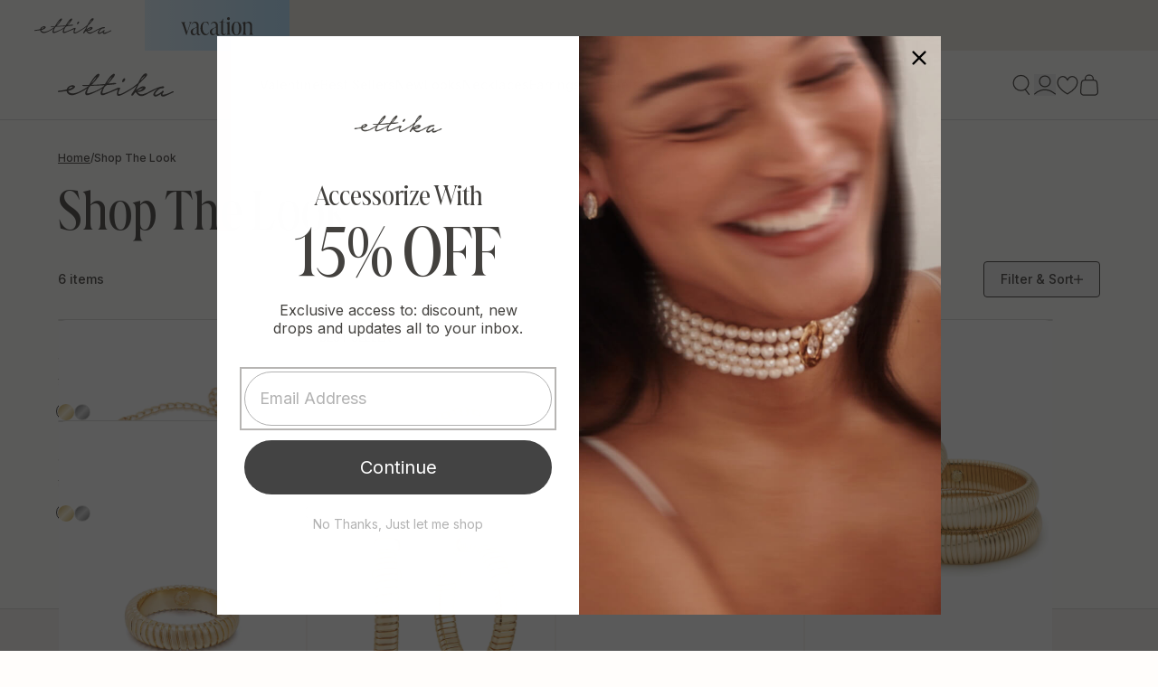

--- FILE ---
content_type: text/html; charset=utf-8
request_url: https://www.ettika.com/en-jp/search?view=preorderjson&q=id:%227574525608111%22%20OR%20id:%226740503199919%22%20OR%20id:%227232247201967%22%20OR%20id:%227462353436847%22%20OR%20id:%227593349611695%22%20OR%20id:%227593350398127%22%20OR%20handle:%22ettika-gift-card%22
body_size: 2895
content:
[{
      "id":7772390555823,
      "title":"Ettika Gift Card",
      "handle":"ettika-gift-card",
      "collections":[351271452847,306311332015,151008673929],
      "images":[{"id":39767490330799,"src":"\/\/www.ettika.com\/cdn\/shop\/files\/ettikagiftcardimage_c9e21acc-2655-4be7-b3d9-b81f58f53b60.jpg?v=1762445286"}],
      "first_available_variant":{"id":43386045890735},
      "available":true,
      "selling_plan_groups":[],
      "variants": [{
            "id":43386045890735, 
            "title":"$25",
            "price":404100,
            "available":true,
            "inventory_quantity":48,
            "inventory_policy":"deny",
            "selling_plan_allocations": []
          },{
            "id":43386045923503, 
            "title":"$50",
            "price":808100,
            "available":true,
            "inventory_quantity":42,
            "inventory_policy":"deny",
            "selling_plan_allocations": []
          },{
            "id":43386045956271, 
            "title":"$75",
            "price":1212200,
            "available":true,
            "inventory_quantity":46,
            "inventory_policy":"deny",
            "selling_plan_allocations": []
          },{
            "id":43386045989039, 
            "title":"$100",
            "price":1616200,
            "available":true,
            "inventory_quantity":42,
            "inventory_policy":"deny",
            "selling_plan_allocations": []
          },{
            "id":43386046021807, 
            "title":"$150",
            "price":2424300,
            "available":true,
            "inventory_quantity":48,
            "inventory_policy":"deny",
            "selling_plan_allocations": []
          },{
            "id":43386046054575, 
            "title":"$200",
            "price":3232400,
            "available":true,
            "inventory_quantity":49,
            "inventory_policy":"deny",
            "selling_plan_allocations": []
          },{
            "id":43386046087343, 
            "title":"$250",
            "price":4040500,
            "available":true,
            "inventory_quantity":49,
            "inventory_policy":"deny",
            "selling_plan_allocations": []
          }],
      "source": "template"
    },{
      "id":7593350398127,
      "title":"Flex Hoops",
      "handle":"your-essential-flex-18k-gold-plated-hoops",
      "collections":[337891262639,351271452847,306311332015,309727396015,351816876207,309730279599,213663491,151008673929,269942096047,307266617519,309680963759,309726019759,309723922607,309726970031,356482973871,57358221383,309727461551,308832764079,351473303727,311763042479,309725003951,157919215753,13369049112,329289302191,330443751599,351817695407,351817826479,354357182639,324342513839,336854941871,324342775983],
      "images":[{"id":36686020346031,"src":"\/\/www.ettika.com\/cdn\/shop\/files\/Ettika64de51cd4f179564de51cd4f27c.0416995264de51cd4f27c.jpg?v=1762444381"},{"id":37982670749871,"src":"\/\/www.ettika.com\/cdn\/shop\/files\/Ettika6636cf7890a0066636cf7890c7f.362962576636cf7890c7f.jpg?v=1714871773"},{"id":36686020509871,"src":"\/\/www.ettika.com\/cdn\/shop\/files\/Ettika64de51cd77160364de51cd77233.7881467764de51cd77233.jpg?v=1714871773"},{"id":38827661721775,"src":"\/\/www.ettika.com\/cdn\/shop\/files\/Ettika66ba753fc662d566ba753fc6796.1375600666ba753fc6796.jpg?v=1723495762"},{"id":37032326234287,"src":"\/\/www.ettika.com\/cdn\/shop\/files\/Ettika656113acbb6bd1656113acbb96e.78702408656113acbb96e.jpg?v=1723495850"},{"id":36686020608175,"src":"\/\/www.ettika.com\/cdn\/shop\/files\/Ettika64de51cd7f73a464de51cd7f7ff.8543415164de51cd7f7ff.jpg?v=1723495850"},{"id":36660679442607,"src":"\/\/www.ettika.com\/cdn\/shop\/files\/Ettika64c9351835338764c935183549a.2724504564c935183549a.jpg?v=1723495850"},{"id":38827661852847,"src":"\/\/www.ettika.com\/cdn\/shop\/files\/Ettika66ba753fe2572566ba753fe2745.9603460166ba753fe2745.jpg?v=1723495765"},{"id":37982670979247,"src":"\/\/www.ettika.com\/cdn\/shop\/files\/Ettika6636cf79269ed56636cf7926c8c.570453506636cf7926c8c.jpg?v=1723495850"},{"id":38827661525167,"src":"\/\/www.ettika.com\/cdn\/shop\/files\/Ettika66ba753f9334d066ba753f934bb.9057425366ba753f934bb.jpg?v=1723495760"},{"id":39069537960111,"src":"\/\/www.ettika.com\/cdn\/shop\/files\/Ettika64de51cd77160364de51cd77233.7881467764de51cd77233_03cd5fdd-0b65-421a-b263-91f89dda5285.jpg?v=1726239985"},{"id":39069538058415,"src":"\/\/www.ettika.com\/cdn\/shop\/files\/Ettika6561139dc7ea826561139dc8253.841245216561139dc8253_b1fc3627-91c6-449e-b1f2-678d6cfccfcc.jpg?v=1726239989"}],
      "first_available_variant":{"id":42688163709103},
      "available":true,
      "selling_plan_groups":[],
      "variants": [{
            "id":42688163709103, 
            "title":"18k Gold Plated \/ One Size",
            "price":810000,
            "available":true,
            "inventory_quantity":30,
            "inventory_policy":"deny",
            "selling_plan_allocations": []
          },{
            "id":42733775159471, 
            "title":"Rhodium Plated \/ One Size",
            "price":810000,
            "available":false,
            "inventory_quantity":0,
            "inventory_policy":"deny",
            "selling_plan_allocations": []
          }],
      "source": "template"
    },{
      "id":7593349611695,
      "title":"Ribbed Flex Ring",
      "handle":"your-essential-18k-gold-plated-twisted-flex-ring",
      "collections":[337891262639,351271452847,306311332015,329806413999,151008673929,269942096047,307266617519,309680963759,309723922607,309725266095,350416928943,356482973871,358996246703,308832764079,311763042479,157919215753,351989104815,57319817287,350416863407,13369049112,328344928431,329289302191,330443751599,351817826479,351817793711,309725233327,354357182639,336854941871,350417027247,324342775983],
      "images":[{"id":39334884245679,"src":"\/\/www.ettika.com\/cdn\/shop\/files\/Ettika65d7b7a0e22e9065d7b7a0e23bc.2123861665d7b7a0e23bc.jpg?v=1762444380"},{"id":37972659110063,"src":"\/\/www.ettika.com\/cdn\/shop\/files\/Ettika6633e01f0dee466633e01f0e148.103342856633e01f0e148.jpg?v=1743175703"},{"id":37972659175599,"src":"\/\/www.ettika.com\/cdn\/shop\/files\/Ettika6633e01f34d1e06633e01f34f46.798951336633e01f34f46.jpg?v=1743175703"},{"id":38038422683823,"src":"\/\/www.ettika.com\/cdn\/shop\/files\/Ettika66421fc62dbab066421fc62deb5.6141332266421fc62deb5.jpg?v=1743175703"},{"id":40328846999727,"src":"\/\/www.ettika.com\/cdn\/shop\/files\/R486.G.7.jpg?v=1743175703"},{"id":40328846966959,"src":"\/\/www.ettika.com\/cdn\/shop\/files\/R486.RH.jpg?v=1741802217"},{"id":37032429322415,"src":"\/\/www.ettika.com\/cdn\/shop\/files\/Ettika656119e6138f24656119e613ade.99147766656119e613ade.jpg?v=1741802217"},{"id":38024646426799,"src":"\/\/www.ettika.com\/cdn\/shop\/files\/Ettika663ecd03d13ea1663ecd03d14e2.99667940663ecd03d14e2_08873587-29c3-4deb-8abb-d8bf8d7ec312.jpg?v=1741802217"},{"id":36660673380527,"src":"\/\/www.ettika.com\/cdn\/shop\/files\/Ettika64d1a4103d1af664d1a4103d298.8862793164d1a4103d298.jpg?v=1741802217"},{"id":38827674861743,"src":"\/\/www.ettika.com\/cdn\/shop\/files\/Ettika66ba763a24ddf266ba763a24f83.7524283666ba763a24f83.jpg?v=1741802217"}],
      "first_available_variant":{"id":43413644378287},
      "available":true,
      "selling_plan_groups":[],
      "variants": [{
            "id":44423985234095, 
            "title":"18k Gold Plated \/ 5",
            "price":570000,
            "available":false,
            "inventory_quantity":0,
            "inventory_policy":"deny",
            "selling_plan_allocations": []
          },{
            "id":43413644378287, 
            "title":"18k Gold Plated \/ 6",
            "price":570000,
            "available":true,
            "inventory_quantity":14,
            "inventory_policy":"deny",
            "selling_plan_allocations": []
          },{
            "id":42688162594991, 
            "title":"18k Gold Plated \/ 7",
            "price":570000,
            "available":true,
            "inventory_quantity":8,
            "inventory_policy":"continue",
            "selling_plan_allocations": []
          },{
            "id":43413644411055, 
            "title":"18k Gold Plated \/ 8",
            "price":570000,
            "available":true,
            "inventory_quantity":18,
            "inventory_policy":"continue",
            "selling_plan_allocations": []
          },{
            "id":44423985266863, 
            "title":"Rhodium Plated \/ 5",
            "price":570000,
            "available":false,
            "inventory_quantity":0,
            "inventory_policy":"deny",
            "selling_plan_allocations": []
          },{
            "id":44423985299631, 
            "title":"Rhodium Plated \/ 6",
            "price":570000,
            "available":false,
            "inventory_quantity":0,
            "inventory_policy":"deny",
            "selling_plan_allocations": []
          },{
            "id":42733782991023, 
            "title":"Rhodium Plated \/ 7",
            "price":570000,
            "available":false,
            "inventory_quantity":0,
            "inventory_policy":"deny",
            "selling_plan_allocations": []
          },{
            "id":44423985332399, 
            "title":"Rhodium Plated \/ 8",
            "price":570000,
            "available":false,
            "inventory_quantity":0,
            "inventory_policy":"deny",
            "selling_plan_allocations": []
          }],
      "source": "template"
    },{
      "id":7574525608111,
      "title":"Flex Snake Chain Necklace",
      "handle":"your-essential-flex-snake-chain-18k-gold-plated-necklace",
      "collections":[351271452847,337323491503,306311332015,351629246639,309730279599,309730246831,329806413999,151008673929,269942096047,307266617519,309680963759,57360613447,309723922607,309725429935,350416928943,356482973871,358996246703,351473172655,311763042479,437033230,157919215753,309724971183,13369049112,328723955887,329289302191,330443751599,361190588591,351817826479,336854941871,324342775983],
      "images":[{"id":39288489115823,"src":"\/\/www.ettika.com\/cdn\/shop\/files\/Ettika64c29ae6be8c8564c29ae6be974.7662221464c29ae6be974_5d53d258-4736-434c-8881-e5a6ffa7a800.jpg?v=1762444298"},{"id":38022827311279,"src":"\/\/www.ettika.com\/cdn\/shop\/files\/Ettika663e4fe8b865d8663e4fe8b88af.88466774663e4fe8b88af.jpg?v=1719601383"},{"id":37032477261999,"src":"\/\/www.ettika.com\/cdn\/shop\/files\/Ettika65611cb82b698565611cb82b8e5.3513348465611cb82b8e5.jpg?v=1719601383"},{"id":37032477229231,"src":"\/\/www.ettika.com\/cdn\/shop\/files\/Ettika65611cb81443d065611cb81465f.9663265065611cb81465f.jpg?v=1719601383"},{"id":39223832150191,"src":"\/\/www.ettika.com\/cdn\/shop\/files\/Ettika670003e0985cc4670003e0988c0.48059423670003e0988c0.jpg?v=1728054273"},{"id":39223832215727,"src":"\/\/www.ettika.com\/cdn\/shop\/files\/Ettika670003e0bd62f8670003e0bd957.71450814670003e0bd957.jpg?v=1728054276"},{"id":36697484689583,"src":"\/\/www.ettika.com\/cdn\/shop\/files\/Ettika64e4f8bab756f464e4f8bab768d.7600711464e4f8bab768d.jpg?v=1719601383"},{"id":38022827376815,"src":"\/\/www.ettika.com\/cdn\/shop\/files\/Ettika663e4fe8ef0a76663e4fe8ef396.90153624663e4fe8ef396.jpg?v=1719601383"},{"id":36697484722351,"src":"\/\/www.ettika.com\/cdn\/shop\/files\/Ettika64e4f8bad07d8364e4f8bad08d3.2176255564e4f8bad08d3.jpg?v=1719601323"},{"id":36748735021231,"src":"\/\/www.ettika.com\/cdn\/shop\/files\/Ettika64ff297bcb08a764ff297bcb159.5855061864ff297bcb159.jpg?v=1719601323"},{"id":39556622549167,"src":"\/\/www.ettika.com\/cdn\/shop\/files\/Ettika654d46deb68466654d46deb6917.95733742654d46deb6917_0b567486-34ad-446c-a644-b5a9542ea43d.jpg?v=1731956061"}],
      "first_available_variant":{"id":42622052532399},
      "available":true,
      "selling_plan_groups":[],
      "variants": [{
            "id":42622052532399, 
            "title":"18k Gold Plated \/ 8mm",
            "price":810000,
            "available":true,
            "inventory_quantity":67,
            "inventory_policy":"deny",
            "selling_plan_allocations": []
          },{
            "id":42733782892719, 
            "title":"Rhodium Plated \/ 8mm",
            "price":810000,
            "available":true,
            "inventory_quantity":74,
            "inventory_policy":"deny",
            "selling_plan_allocations": []
          }],
      "source": "template"
    },{
      "id":7462353436847,
      "title":"Flex Snake Chain Stretch Bracelet Set",
      "handle":"golden-hour-flex-snake-chain-stretch-bracelet-set",
      "collections":[351271452847,58351779911,350588731567,306311332015,57500041287,57319489607,309730181295,309730279599,327866843311,329806413999,151008673929,269942096047,307266617519,309680963759,309727821999,309723922607,350416928943,356482973871,358996246703,309723955375,351293178031,308832764079,351473139887,311763042479,350416797871,309729558703,157919215753,350416863407,13369049112,328344928431,328724152495,329289302191,329289334959,330443751599,309723725999,351817826479,296791605423,354357182639,336854941871,345073287343,350417027247,324342775983],
      "images":[{"id":37091869393071,"src":"\/\/www.ettika.com\/cdn\/shop\/files\/Ettika657209794beb33657209794f14e.17993859657209794f14e.jpg?v=1762443909"},{"id":37972453490863,"src":"\/\/www.ettika.com\/cdn\/shop\/files\/Ettika6633d661d45cd46633d661d4872.100583206633d661d4872.jpg?v=1714673862"},{"id":37003806671023,"src":"\/\/www.ettika.com\/cdn\/shop\/files\/Ettika65305f2fc0891165305f2fc09ed.2898472965305f2fc09ed.jpg?v=1714673862"},{"id":36997862457519,"src":"\/\/www.ettika.com\/cdn\/shop\/files\/Ettika65563623196ec865563623199ed.8335648165563623199ed.jpg?v=1715704790"},{"id":36997863014575,"src":"\/\/www.ettika.com\/cdn\/shop\/files\/Ettika65563623a3794065563623a39a0.8579165065563623a39a0.jpg?v=1715704790"},{"id":36997863211183,"src":"\/\/www.ettika.com\/cdn\/shop\/files\/Ettika655636236140e2655636236169c.39592996655636236169c.jpg?v=1715704790"},{"id":37972453228719,"src":"\/\/www.ettika.com\/cdn\/shop\/files\/Ettika6633d661b4d4066633d661b4f89.687709926633d661b4f89.jpg?v=1715704790"},{"id":37981791584431,"src":"\/\/www.ettika.com\/cdn\/shop\/files\/Ettika663696add0ff49663696add10f5.83898294663696add10f5.jpg?v=1715704790"},{"id":36743453147311,"src":"\/\/www.ettika.com\/cdn\/shop\/files\/Ettika64fb8206ae66e864fb8206ae773.9891601864fb8206ae773.jpg?v=1715704790"},{"id":37972452769967,"src":"\/\/www.ettika.com\/cdn\/shop\/files\/Ettika6633d6610565306633d661058b0.955815856633d661058b0.jpg?v=1715704790"},{"id":37972453064879,"src":"\/\/www.ettika.com\/cdn\/shop\/files\/Ettika6633d66198f4606633d661991e3.644039216633d661991e3.jpg?v=1715704790"},{"id":37972452999343,"src":"\/\/www.ettika.com\/cdn\/shop\/files\/Ettika6633d6614e48c76633d6614e75d.738763416633d6614e75d.jpg?v=1715704790"},{"id":37972453851311,"src":"\/\/www.ettika.com\/cdn\/shop\/files\/Ettika6633d66201e8716633d662021c3.099873016633d662021c3.jpg?v=1715704790"},{"id":36873732751535,"src":"\/\/www.ettika.com\/cdn\/shop\/files\/Ettika65305f3017b50865305f3017c3a.7315022665305f3017c3a.jpg?v=1715704790"},{"id":38827627544751,"src":"\/\/www.ettika.com\/cdn\/shop\/files\/Ettika66ba7395986bc366ba739599363.3147558466ba739599363.jpg?v=1723495343"}],
      "first_available_variant":{"id":42323258769583},
      "available":true,
      "selling_plan_groups":[],
      "variants": [{
            "id":42323258769583, 
            "title":"Gold Tone \/ One Size",
            "price":1070000,
            "available":true,
            "inventory_quantity":37,
            "inventory_policy":"continue",
            "selling_plan_allocations": []
          },{
            "id":42728288092335, 
            "title":"Gold Tone and Rhodium \/ One Size",
            "price":1070000,
            "available":true,
            "inventory_quantity":51,
            "inventory_policy":"deny",
            "selling_plan_allocations": []
          },{
            "id":42656834519215, 
            "title":"Rhodium Plated \/ One Size",
            "price":1070000,
            "available":true,
            "inventory_quantity":32,
            "inventory_policy":"deny",
            "selling_plan_allocations": []
          }],
      "source": "template"
    },{
      "id":7232247201967,
      "title":"Mixed Chain Crystal Necklace Set",
      "handle":"mixed-18k-gold-plated-chain-and-crystal-necklace-set",
      "collections":[351271452847,337323491503,306311332015,309730279599,351635407023,309730246831,309725626543,309725331631,309725888687,296313946287,151008673929,269942096047,356482973871,343006380207,358996246703,324243783855,309723955375,57315655751,437033230,57360744519,13369049112,328723955887,329289302191],
      "images":[{"id":36582261063855,"src":"\/\/www.ettika.com\/cdn\/shop\/files\/Ettika64b1871f46483664b1871f465a6.1731006364b1871f465a6.jpg?v=1762443123"},{"id":34547073646767,"src":"\/\/www.ettika.com\/cdn\/shop\/products\/Ettika62c59cc97907a062c59cc979156.1547820662c59cc979156.jpg?v=1715371276"},{"id":39434838671535,"src":"\/\/www.ettika.com\/cdn\/shop\/files\/Ettika6722dd3d8a65636722dd3d8a73c.737619846722dd3d8a73c.jpg?v=1730338152"},{"id":39420195340463,"src":"\/\/www.ettika.com\/cdn\/shop\/files\/Ettika67212f27cd9c1367212f27cdb22.1477620667212f27cdb22.jpg?v=1730228064"},{"id":36667566686383,"src":"\/\/www.ettika.com\/cdn\/shop\/files\/Ettika64d646c525d7a664d646c525e8a.6076814164d646c525e8a.jpg?v=1707323569"},{"id":39434844569775,"src":"\/\/www.ettika.com\/cdn\/shop\/files\/Ettika6722dd3df168536722dd3df172d.091902546722dd3df172d.jpg?v=1738068980"},{"id":39420196192431,"src":"\/\/www.ettika.com\/cdn\/shop\/files\/Ettika67212f281c61e967212f281c811.0346734467212f281c811.jpg?v=1738068980"},{"id":39434839294127,"src":"\/\/www.ettika.com\/cdn\/shop\/files\/Ettika6722dd3dcae3006722dd3dcaecf.742666456722dd3dcaecf.jpg?v=1738068980"},{"id":39420196094127,"src":"\/\/www.ettika.com\/cdn\/shop\/files\/Ettika67212f27eed6d567212f27eef50.7674081467212f27eef50.jpg?v=1738068980"}],
      "first_available_variant":{"id":41587757121711},
      "available":true,
      "selling_plan_groups":[],
      "variants": [{
            "id":41587757121711, 
            "title":"Clear Crystals \/ One Size",
            "price":1300000,
            "available":true,
            "inventory_quantity":340,
            "inventory_policy":"deny",
            "selling_plan_allocations": []
          }],
      "source": "template"
    },{
      "id":6740503199919,
      "title":"Snake Smooth Herringbone Chain Necklace",
      "handle":"snake-smooth-herringbone-chain-18k-gold-plated-necklace",
      "collections":[306988974255,351271452847,350588731567,306311332015,188843262089,151008673929,269942096047,309680963759,309723922607,309725429935,350416928943,356482973871,358996246703,308832764079,437033230,13369049112,328723890351,329289302191,309723725999,351817826479,354357182639,336854941871,345073287343,350417027247,324342775983],
      "images":[{"id":36646599557295,"src":"\/\/www.ettika.com\/cdn\/shop\/files\/Ettika64cd0ec646606864cd0ec646705.1821853264cd0ec646705.jpg?v=1762441765"},{"id":37032426668207,"src":"\/\/www.ettika.com\/cdn\/shop\/files\/Ettika6561199b1e1cd06561199b1e4ca.418371506561199b1e4ca.jpg?v=1700862486"},{"id":38022215401647,"src":"\/\/www.ettika.com\/cdn\/shop\/files\/Ettika663e4a07658725663e4a0765ab0.31874293663e4a0765ab0.jpg?v=1715385460"}],
      "first_available_variant":{"id":39963626373295},
      "available":true,
      "selling_plan_groups":[],
      "variants": [{
            "id":39963626373295, 
            "title":"18k Gold Plated \/ One Size",
            "price":810000,
            "available":true,
            "inventory_quantity":185,
            "inventory_policy":"deny",
            "selling_plan_allocations": []
          }],
      "source": "template"
    }]

--- FILE ---
content_type: text/html; charset=utf-8
request_url: https://www.ettika.com/en-jp/search?view=preorderjson&q=id:%227574525608111%22%20OR%20id:%226740503199919%22%20OR%20id:%227232247201967%22%20OR%20id:%227462353436847%22%20OR%20id:%227593349611695%22%20OR%20id:%227593350398127%22%20OR%20handle:%22ettika-gift-card%22
body_size: 3727
content:
[{
      "id":7772390555823,
      "title":"Ettika Gift Card",
      "handle":"ettika-gift-card",
      "collections":[351271452847,306311332015,151008673929],
      "images":[{"id":39767490330799,"src":"\/\/www.ettika.com\/cdn\/shop\/files\/ettikagiftcardimage_c9e21acc-2655-4be7-b3d9-b81f58f53b60.jpg?v=1762445286"}],
      "first_available_variant":{"id":43386045890735},
      "available":true,
      "selling_plan_groups":[],
      "variants": [{
            "id":43386045890735, 
            "title":"$25",
            "price":404100,
            "available":true,
            "inventory_quantity":48,
            "inventory_policy":"deny",
            "selling_plan_allocations": []
          },{
            "id":43386045923503, 
            "title":"$50",
            "price":808100,
            "available":true,
            "inventory_quantity":42,
            "inventory_policy":"deny",
            "selling_plan_allocations": []
          },{
            "id":43386045956271, 
            "title":"$75",
            "price":1212200,
            "available":true,
            "inventory_quantity":46,
            "inventory_policy":"deny",
            "selling_plan_allocations": []
          },{
            "id":43386045989039, 
            "title":"$100",
            "price":1616200,
            "available":true,
            "inventory_quantity":42,
            "inventory_policy":"deny",
            "selling_plan_allocations": []
          },{
            "id":43386046021807, 
            "title":"$150",
            "price":2424300,
            "available":true,
            "inventory_quantity":48,
            "inventory_policy":"deny",
            "selling_plan_allocations": []
          },{
            "id":43386046054575, 
            "title":"$200",
            "price":3232400,
            "available":true,
            "inventory_quantity":49,
            "inventory_policy":"deny",
            "selling_plan_allocations": []
          },{
            "id":43386046087343, 
            "title":"$250",
            "price":4040500,
            "available":true,
            "inventory_quantity":49,
            "inventory_policy":"deny",
            "selling_plan_allocations": []
          }],
      "source": "template"
    },{
      "id":7593350398127,
      "title":"Flex Hoops",
      "handle":"your-essential-flex-18k-gold-plated-hoops",
      "collections":[337891262639,351271452847,306311332015,309727396015,351816876207,309730279599,213663491,151008673929,269942096047,307266617519,309680963759,309726019759,309723922607,309726970031,356482973871,57358221383,309727461551,308832764079,351473303727,311763042479,309725003951,157919215753,13369049112,329289302191,330443751599,351817695407,351817826479,354357182639,324342513839,336854941871,324342775983],
      "images":[{"id":36686020346031,"src":"\/\/www.ettika.com\/cdn\/shop\/files\/Ettika64de51cd4f179564de51cd4f27c.0416995264de51cd4f27c.jpg?v=1762444381"},{"id":37982670749871,"src":"\/\/www.ettika.com\/cdn\/shop\/files\/Ettika6636cf7890a0066636cf7890c7f.362962576636cf7890c7f.jpg?v=1714871773"},{"id":36686020509871,"src":"\/\/www.ettika.com\/cdn\/shop\/files\/Ettika64de51cd77160364de51cd77233.7881467764de51cd77233.jpg?v=1714871773"},{"id":38827661721775,"src":"\/\/www.ettika.com\/cdn\/shop\/files\/Ettika66ba753fc662d566ba753fc6796.1375600666ba753fc6796.jpg?v=1723495762"},{"id":37032326234287,"src":"\/\/www.ettika.com\/cdn\/shop\/files\/Ettika656113acbb6bd1656113acbb96e.78702408656113acbb96e.jpg?v=1723495850"},{"id":36686020608175,"src":"\/\/www.ettika.com\/cdn\/shop\/files\/Ettika64de51cd7f73a464de51cd7f7ff.8543415164de51cd7f7ff.jpg?v=1723495850"},{"id":36660679442607,"src":"\/\/www.ettika.com\/cdn\/shop\/files\/Ettika64c9351835338764c935183549a.2724504564c935183549a.jpg?v=1723495850"},{"id":38827661852847,"src":"\/\/www.ettika.com\/cdn\/shop\/files\/Ettika66ba753fe2572566ba753fe2745.9603460166ba753fe2745.jpg?v=1723495765"},{"id":37982670979247,"src":"\/\/www.ettika.com\/cdn\/shop\/files\/Ettika6636cf79269ed56636cf7926c8c.570453506636cf7926c8c.jpg?v=1723495850"},{"id":38827661525167,"src":"\/\/www.ettika.com\/cdn\/shop\/files\/Ettika66ba753f9334d066ba753f934bb.9057425366ba753f934bb.jpg?v=1723495760"},{"id":39069537960111,"src":"\/\/www.ettika.com\/cdn\/shop\/files\/Ettika64de51cd77160364de51cd77233.7881467764de51cd77233_03cd5fdd-0b65-421a-b263-91f89dda5285.jpg?v=1726239985"},{"id":39069538058415,"src":"\/\/www.ettika.com\/cdn\/shop\/files\/Ettika6561139dc7ea826561139dc8253.841245216561139dc8253_b1fc3627-91c6-449e-b1f2-678d6cfccfcc.jpg?v=1726239989"}],
      "first_available_variant":{"id":42688163709103},
      "available":true,
      "selling_plan_groups":[],
      "variants": [{
            "id":42688163709103, 
            "title":"18k Gold Plated \/ One Size",
            "price":810000,
            "available":true,
            "inventory_quantity":30,
            "inventory_policy":"deny",
            "selling_plan_allocations": []
          },{
            "id":42733775159471, 
            "title":"Rhodium Plated \/ One Size",
            "price":810000,
            "available":false,
            "inventory_quantity":0,
            "inventory_policy":"deny",
            "selling_plan_allocations": []
          }],
      "source": "template"
    },{
      "id":7593349611695,
      "title":"Ribbed Flex Ring",
      "handle":"your-essential-18k-gold-plated-twisted-flex-ring",
      "collections":[337891262639,351271452847,306311332015,329806413999,151008673929,269942096047,307266617519,309680963759,309723922607,309725266095,350416928943,356482973871,358996246703,308832764079,311763042479,157919215753,351989104815,57319817287,350416863407,13369049112,328344928431,329289302191,330443751599,351817826479,351817793711,309725233327,354357182639,336854941871,350417027247,324342775983],
      "images":[{"id":39334884245679,"src":"\/\/www.ettika.com\/cdn\/shop\/files\/Ettika65d7b7a0e22e9065d7b7a0e23bc.2123861665d7b7a0e23bc.jpg?v=1762444380"},{"id":37972659110063,"src":"\/\/www.ettika.com\/cdn\/shop\/files\/Ettika6633e01f0dee466633e01f0e148.103342856633e01f0e148.jpg?v=1743175703"},{"id":37972659175599,"src":"\/\/www.ettika.com\/cdn\/shop\/files\/Ettika6633e01f34d1e06633e01f34f46.798951336633e01f34f46.jpg?v=1743175703"},{"id":38038422683823,"src":"\/\/www.ettika.com\/cdn\/shop\/files\/Ettika66421fc62dbab066421fc62deb5.6141332266421fc62deb5.jpg?v=1743175703"},{"id":40328846999727,"src":"\/\/www.ettika.com\/cdn\/shop\/files\/R486.G.7.jpg?v=1743175703"},{"id":40328846966959,"src":"\/\/www.ettika.com\/cdn\/shop\/files\/R486.RH.jpg?v=1741802217"},{"id":37032429322415,"src":"\/\/www.ettika.com\/cdn\/shop\/files\/Ettika656119e6138f24656119e613ade.99147766656119e613ade.jpg?v=1741802217"},{"id":38024646426799,"src":"\/\/www.ettika.com\/cdn\/shop\/files\/Ettika663ecd03d13ea1663ecd03d14e2.99667940663ecd03d14e2_08873587-29c3-4deb-8abb-d8bf8d7ec312.jpg?v=1741802217"},{"id":36660673380527,"src":"\/\/www.ettika.com\/cdn\/shop\/files\/Ettika64d1a4103d1af664d1a4103d298.8862793164d1a4103d298.jpg?v=1741802217"},{"id":38827674861743,"src":"\/\/www.ettika.com\/cdn\/shop\/files\/Ettika66ba763a24ddf266ba763a24f83.7524283666ba763a24f83.jpg?v=1741802217"}],
      "first_available_variant":{"id":43413644378287},
      "available":true,
      "selling_plan_groups":[],
      "variants": [{
            "id":44423985234095, 
            "title":"18k Gold Plated \/ 5",
            "price":570000,
            "available":false,
            "inventory_quantity":0,
            "inventory_policy":"deny",
            "selling_plan_allocations": []
          },{
            "id":43413644378287, 
            "title":"18k Gold Plated \/ 6",
            "price":570000,
            "available":true,
            "inventory_quantity":14,
            "inventory_policy":"deny",
            "selling_plan_allocations": []
          },{
            "id":42688162594991, 
            "title":"18k Gold Plated \/ 7",
            "price":570000,
            "available":true,
            "inventory_quantity":8,
            "inventory_policy":"continue",
            "selling_plan_allocations": []
          },{
            "id":43413644411055, 
            "title":"18k Gold Plated \/ 8",
            "price":570000,
            "available":true,
            "inventory_quantity":18,
            "inventory_policy":"continue",
            "selling_plan_allocations": []
          },{
            "id":44423985266863, 
            "title":"Rhodium Plated \/ 5",
            "price":570000,
            "available":false,
            "inventory_quantity":0,
            "inventory_policy":"deny",
            "selling_plan_allocations": []
          },{
            "id":44423985299631, 
            "title":"Rhodium Plated \/ 6",
            "price":570000,
            "available":false,
            "inventory_quantity":0,
            "inventory_policy":"deny",
            "selling_plan_allocations": []
          },{
            "id":42733782991023, 
            "title":"Rhodium Plated \/ 7",
            "price":570000,
            "available":false,
            "inventory_quantity":0,
            "inventory_policy":"deny",
            "selling_plan_allocations": []
          },{
            "id":44423985332399, 
            "title":"Rhodium Plated \/ 8",
            "price":570000,
            "available":false,
            "inventory_quantity":0,
            "inventory_policy":"deny",
            "selling_plan_allocations": []
          }],
      "source": "template"
    },{
      "id":7574525608111,
      "title":"Flex Snake Chain Necklace",
      "handle":"your-essential-flex-snake-chain-18k-gold-plated-necklace",
      "collections":[351271452847,337323491503,306311332015,351629246639,309730279599,309730246831,329806413999,151008673929,269942096047,307266617519,309680963759,57360613447,309723922607,309725429935,350416928943,356482973871,358996246703,351473172655,311763042479,437033230,157919215753,309724971183,13369049112,328723955887,329289302191,330443751599,361190588591,351817826479,336854941871,324342775983],
      "images":[{"id":39288489115823,"src":"\/\/www.ettika.com\/cdn\/shop\/files\/Ettika64c29ae6be8c8564c29ae6be974.7662221464c29ae6be974_5d53d258-4736-434c-8881-e5a6ffa7a800.jpg?v=1762444298"},{"id":38022827311279,"src":"\/\/www.ettika.com\/cdn\/shop\/files\/Ettika663e4fe8b865d8663e4fe8b88af.88466774663e4fe8b88af.jpg?v=1719601383"},{"id":37032477261999,"src":"\/\/www.ettika.com\/cdn\/shop\/files\/Ettika65611cb82b698565611cb82b8e5.3513348465611cb82b8e5.jpg?v=1719601383"},{"id":37032477229231,"src":"\/\/www.ettika.com\/cdn\/shop\/files\/Ettika65611cb81443d065611cb81465f.9663265065611cb81465f.jpg?v=1719601383"},{"id":39223832150191,"src":"\/\/www.ettika.com\/cdn\/shop\/files\/Ettika670003e0985cc4670003e0988c0.48059423670003e0988c0.jpg?v=1728054273"},{"id":39223832215727,"src":"\/\/www.ettika.com\/cdn\/shop\/files\/Ettika670003e0bd62f8670003e0bd957.71450814670003e0bd957.jpg?v=1728054276"},{"id":36697484689583,"src":"\/\/www.ettika.com\/cdn\/shop\/files\/Ettika64e4f8bab756f464e4f8bab768d.7600711464e4f8bab768d.jpg?v=1719601383"},{"id":38022827376815,"src":"\/\/www.ettika.com\/cdn\/shop\/files\/Ettika663e4fe8ef0a76663e4fe8ef396.90153624663e4fe8ef396.jpg?v=1719601383"},{"id":36697484722351,"src":"\/\/www.ettika.com\/cdn\/shop\/files\/Ettika64e4f8bad07d8364e4f8bad08d3.2176255564e4f8bad08d3.jpg?v=1719601323"},{"id":36748735021231,"src":"\/\/www.ettika.com\/cdn\/shop\/files\/Ettika64ff297bcb08a764ff297bcb159.5855061864ff297bcb159.jpg?v=1719601323"},{"id":39556622549167,"src":"\/\/www.ettika.com\/cdn\/shop\/files\/Ettika654d46deb68466654d46deb6917.95733742654d46deb6917_0b567486-34ad-446c-a644-b5a9542ea43d.jpg?v=1731956061"}],
      "first_available_variant":{"id":42622052532399},
      "available":true,
      "selling_plan_groups":[],
      "variants": [{
            "id":42622052532399, 
            "title":"18k Gold Plated \/ 8mm",
            "price":810000,
            "available":true,
            "inventory_quantity":67,
            "inventory_policy":"deny",
            "selling_plan_allocations": []
          },{
            "id":42733782892719, 
            "title":"Rhodium Plated \/ 8mm",
            "price":810000,
            "available":true,
            "inventory_quantity":74,
            "inventory_policy":"deny",
            "selling_plan_allocations": []
          }],
      "source": "template"
    },{
      "id":7462353436847,
      "title":"Flex Snake Chain Stretch Bracelet Set",
      "handle":"golden-hour-flex-snake-chain-stretch-bracelet-set",
      "collections":[351271452847,58351779911,350588731567,306311332015,57500041287,57319489607,309730181295,309730279599,327866843311,329806413999,151008673929,269942096047,307266617519,309680963759,309727821999,309723922607,350416928943,356482973871,358996246703,309723955375,351293178031,308832764079,351473139887,311763042479,350416797871,309729558703,157919215753,350416863407,13369049112,328344928431,328724152495,329289302191,329289334959,330443751599,309723725999,351817826479,296791605423,354357182639,336854941871,345073287343,350417027247,324342775983],
      "images":[{"id":37091869393071,"src":"\/\/www.ettika.com\/cdn\/shop\/files\/Ettika657209794beb33657209794f14e.17993859657209794f14e.jpg?v=1762443909"},{"id":37972453490863,"src":"\/\/www.ettika.com\/cdn\/shop\/files\/Ettika6633d661d45cd46633d661d4872.100583206633d661d4872.jpg?v=1714673862"},{"id":37003806671023,"src":"\/\/www.ettika.com\/cdn\/shop\/files\/Ettika65305f2fc0891165305f2fc09ed.2898472965305f2fc09ed.jpg?v=1714673862"},{"id":36997862457519,"src":"\/\/www.ettika.com\/cdn\/shop\/files\/Ettika65563623196ec865563623199ed.8335648165563623199ed.jpg?v=1715704790"},{"id":36997863014575,"src":"\/\/www.ettika.com\/cdn\/shop\/files\/Ettika65563623a3794065563623a39a0.8579165065563623a39a0.jpg?v=1715704790"},{"id":36997863211183,"src":"\/\/www.ettika.com\/cdn\/shop\/files\/Ettika655636236140e2655636236169c.39592996655636236169c.jpg?v=1715704790"},{"id":37972453228719,"src":"\/\/www.ettika.com\/cdn\/shop\/files\/Ettika6633d661b4d4066633d661b4f89.687709926633d661b4f89.jpg?v=1715704790"},{"id":37981791584431,"src":"\/\/www.ettika.com\/cdn\/shop\/files\/Ettika663696add0ff49663696add10f5.83898294663696add10f5.jpg?v=1715704790"},{"id":36743453147311,"src":"\/\/www.ettika.com\/cdn\/shop\/files\/Ettika64fb8206ae66e864fb8206ae773.9891601864fb8206ae773.jpg?v=1715704790"},{"id":37972452769967,"src":"\/\/www.ettika.com\/cdn\/shop\/files\/Ettika6633d6610565306633d661058b0.955815856633d661058b0.jpg?v=1715704790"},{"id":37972453064879,"src":"\/\/www.ettika.com\/cdn\/shop\/files\/Ettika6633d66198f4606633d661991e3.644039216633d661991e3.jpg?v=1715704790"},{"id":37972452999343,"src":"\/\/www.ettika.com\/cdn\/shop\/files\/Ettika6633d6614e48c76633d6614e75d.738763416633d6614e75d.jpg?v=1715704790"},{"id":37972453851311,"src":"\/\/www.ettika.com\/cdn\/shop\/files\/Ettika6633d66201e8716633d662021c3.099873016633d662021c3.jpg?v=1715704790"},{"id":36873732751535,"src":"\/\/www.ettika.com\/cdn\/shop\/files\/Ettika65305f3017b50865305f3017c3a.7315022665305f3017c3a.jpg?v=1715704790"},{"id":38827627544751,"src":"\/\/www.ettika.com\/cdn\/shop\/files\/Ettika66ba7395986bc366ba739599363.3147558466ba739599363.jpg?v=1723495343"}],
      "first_available_variant":{"id":42323258769583},
      "available":true,
      "selling_plan_groups":[],
      "variants": [{
            "id":42323258769583, 
            "title":"Gold Tone \/ One Size",
            "price":1070000,
            "available":true,
            "inventory_quantity":37,
            "inventory_policy":"continue",
            "selling_plan_allocations": []
          },{
            "id":42728288092335, 
            "title":"Gold Tone and Rhodium \/ One Size",
            "price":1070000,
            "available":true,
            "inventory_quantity":51,
            "inventory_policy":"deny",
            "selling_plan_allocations": []
          },{
            "id":42656834519215, 
            "title":"Rhodium Plated \/ One Size",
            "price":1070000,
            "available":true,
            "inventory_quantity":32,
            "inventory_policy":"deny",
            "selling_plan_allocations": []
          }],
      "source": "template"
    },{
      "id":7232247201967,
      "title":"Mixed Chain Crystal Necklace Set",
      "handle":"mixed-18k-gold-plated-chain-and-crystal-necklace-set",
      "collections":[351271452847,337323491503,306311332015,309730279599,351635407023,309730246831,309725626543,309725331631,309725888687,296313946287,151008673929,269942096047,356482973871,343006380207,358996246703,324243783855,309723955375,57315655751,437033230,57360744519,13369049112,328723955887,329289302191],
      "images":[{"id":36582261063855,"src":"\/\/www.ettika.com\/cdn\/shop\/files\/Ettika64b1871f46483664b1871f465a6.1731006364b1871f465a6.jpg?v=1762443123"},{"id":34547073646767,"src":"\/\/www.ettika.com\/cdn\/shop\/products\/Ettika62c59cc97907a062c59cc979156.1547820662c59cc979156.jpg?v=1715371276"},{"id":39434838671535,"src":"\/\/www.ettika.com\/cdn\/shop\/files\/Ettika6722dd3d8a65636722dd3d8a73c.737619846722dd3d8a73c.jpg?v=1730338152"},{"id":39420195340463,"src":"\/\/www.ettika.com\/cdn\/shop\/files\/Ettika67212f27cd9c1367212f27cdb22.1477620667212f27cdb22.jpg?v=1730228064"},{"id":36667566686383,"src":"\/\/www.ettika.com\/cdn\/shop\/files\/Ettika64d646c525d7a664d646c525e8a.6076814164d646c525e8a.jpg?v=1707323569"},{"id":39434844569775,"src":"\/\/www.ettika.com\/cdn\/shop\/files\/Ettika6722dd3df168536722dd3df172d.091902546722dd3df172d.jpg?v=1738068980"},{"id":39420196192431,"src":"\/\/www.ettika.com\/cdn\/shop\/files\/Ettika67212f281c61e967212f281c811.0346734467212f281c811.jpg?v=1738068980"},{"id":39434839294127,"src":"\/\/www.ettika.com\/cdn\/shop\/files\/Ettika6722dd3dcae3006722dd3dcaecf.742666456722dd3dcaecf.jpg?v=1738068980"},{"id":39420196094127,"src":"\/\/www.ettika.com\/cdn\/shop\/files\/Ettika67212f27eed6d567212f27eef50.7674081467212f27eef50.jpg?v=1738068980"}],
      "first_available_variant":{"id":41587757121711},
      "available":true,
      "selling_plan_groups":[],
      "variants": [{
            "id":41587757121711, 
            "title":"Clear Crystals \/ One Size",
            "price":1300000,
            "available":true,
            "inventory_quantity":340,
            "inventory_policy":"deny",
            "selling_plan_allocations": []
          }],
      "source": "template"
    },{
      "id":6740503199919,
      "title":"Snake Smooth Herringbone Chain Necklace",
      "handle":"snake-smooth-herringbone-chain-18k-gold-plated-necklace",
      "collections":[306988974255,351271452847,350588731567,306311332015,188843262089,151008673929,269942096047,309680963759,309723922607,309725429935,350416928943,356482973871,358996246703,308832764079,437033230,13369049112,328723890351,329289302191,309723725999,351817826479,354357182639,336854941871,345073287343,350417027247,324342775983],
      "images":[{"id":36646599557295,"src":"\/\/www.ettika.com\/cdn\/shop\/files\/Ettika64cd0ec646606864cd0ec646705.1821853264cd0ec646705.jpg?v=1762441765"},{"id":37032426668207,"src":"\/\/www.ettika.com\/cdn\/shop\/files\/Ettika6561199b1e1cd06561199b1e4ca.418371506561199b1e4ca.jpg?v=1700862486"},{"id":38022215401647,"src":"\/\/www.ettika.com\/cdn\/shop\/files\/Ettika663e4a07658725663e4a0765ab0.31874293663e4a0765ab0.jpg?v=1715385460"}],
      "first_available_variant":{"id":39963626373295},
      "available":true,
      "selling_plan_groups":[],
      "variants": [{
            "id":39963626373295, 
            "title":"18k Gold Plated \/ One Size",
            "price":810000,
            "available":true,
            "inventory_quantity":185,
            "inventory_policy":"deny",
            "selling_plan_allocations": []
          }],
      "source": "template"
    }]

--- FILE ---
content_type: text/html; charset=utf-8
request_url: https://www.ettika.com/en-jp/search?view=preorderjson&q=id:%227574525608111%22%20OR%20id:%226740503199919%22%20OR%20id:%227232247201967%22%20OR%20id:%227462353436847%22%20OR%20id:%227593349611695%22%20OR%20id:%227593350398127%22%20OR%20handle:%22ettika-gift-card%22
body_size: 3357
content:
[{
      "id":7772390555823,
      "title":"Ettika Gift Card",
      "handle":"ettika-gift-card",
      "collections":[351271452847,306311332015,151008673929],
      "images":[{"id":39767490330799,"src":"\/\/www.ettika.com\/cdn\/shop\/files\/ettikagiftcardimage_c9e21acc-2655-4be7-b3d9-b81f58f53b60.jpg?v=1762445286"}],
      "first_available_variant":{"id":43386045890735},
      "available":true,
      "selling_plan_groups":[],
      "variants": [{
            "id":43386045890735, 
            "title":"$25",
            "price":404100,
            "available":true,
            "inventory_quantity":48,
            "inventory_policy":"deny",
            "selling_plan_allocations": []
          },{
            "id":43386045923503, 
            "title":"$50",
            "price":808100,
            "available":true,
            "inventory_quantity":42,
            "inventory_policy":"deny",
            "selling_plan_allocations": []
          },{
            "id":43386045956271, 
            "title":"$75",
            "price":1212200,
            "available":true,
            "inventory_quantity":46,
            "inventory_policy":"deny",
            "selling_plan_allocations": []
          },{
            "id":43386045989039, 
            "title":"$100",
            "price":1616200,
            "available":true,
            "inventory_quantity":42,
            "inventory_policy":"deny",
            "selling_plan_allocations": []
          },{
            "id":43386046021807, 
            "title":"$150",
            "price":2424300,
            "available":true,
            "inventory_quantity":48,
            "inventory_policy":"deny",
            "selling_plan_allocations": []
          },{
            "id":43386046054575, 
            "title":"$200",
            "price":3232400,
            "available":true,
            "inventory_quantity":49,
            "inventory_policy":"deny",
            "selling_plan_allocations": []
          },{
            "id":43386046087343, 
            "title":"$250",
            "price":4040500,
            "available":true,
            "inventory_quantity":49,
            "inventory_policy":"deny",
            "selling_plan_allocations": []
          }],
      "source": "template"
    },{
      "id":7593350398127,
      "title":"Flex Hoops",
      "handle":"your-essential-flex-18k-gold-plated-hoops",
      "collections":[337891262639,351271452847,306311332015,309727396015,351816876207,309730279599,213663491,151008673929,269942096047,307266617519,309680963759,309726019759,309723922607,309726970031,356482973871,57358221383,309727461551,308832764079,351473303727,311763042479,309725003951,157919215753,13369049112,329289302191,330443751599,351817695407,351817826479,354357182639,324342513839,336854941871,324342775983],
      "images":[{"id":36686020346031,"src":"\/\/www.ettika.com\/cdn\/shop\/files\/Ettika64de51cd4f179564de51cd4f27c.0416995264de51cd4f27c.jpg?v=1762444381"},{"id":37982670749871,"src":"\/\/www.ettika.com\/cdn\/shop\/files\/Ettika6636cf7890a0066636cf7890c7f.362962576636cf7890c7f.jpg?v=1714871773"},{"id":36686020509871,"src":"\/\/www.ettika.com\/cdn\/shop\/files\/Ettika64de51cd77160364de51cd77233.7881467764de51cd77233.jpg?v=1714871773"},{"id":38827661721775,"src":"\/\/www.ettika.com\/cdn\/shop\/files\/Ettika66ba753fc662d566ba753fc6796.1375600666ba753fc6796.jpg?v=1723495762"},{"id":37032326234287,"src":"\/\/www.ettika.com\/cdn\/shop\/files\/Ettika656113acbb6bd1656113acbb96e.78702408656113acbb96e.jpg?v=1723495850"},{"id":36686020608175,"src":"\/\/www.ettika.com\/cdn\/shop\/files\/Ettika64de51cd7f73a464de51cd7f7ff.8543415164de51cd7f7ff.jpg?v=1723495850"},{"id":36660679442607,"src":"\/\/www.ettika.com\/cdn\/shop\/files\/Ettika64c9351835338764c935183549a.2724504564c935183549a.jpg?v=1723495850"},{"id":38827661852847,"src":"\/\/www.ettika.com\/cdn\/shop\/files\/Ettika66ba753fe2572566ba753fe2745.9603460166ba753fe2745.jpg?v=1723495765"},{"id":37982670979247,"src":"\/\/www.ettika.com\/cdn\/shop\/files\/Ettika6636cf79269ed56636cf7926c8c.570453506636cf7926c8c.jpg?v=1723495850"},{"id":38827661525167,"src":"\/\/www.ettika.com\/cdn\/shop\/files\/Ettika66ba753f9334d066ba753f934bb.9057425366ba753f934bb.jpg?v=1723495760"},{"id":39069537960111,"src":"\/\/www.ettika.com\/cdn\/shop\/files\/Ettika64de51cd77160364de51cd77233.7881467764de51cd77233_03cd5fdd-0b65-421a-b263-91f89dda5285.jpg?v=1726239985"},{"id":39069538058415,"src":"\/\/www.ettika.com\/cdn\/shop\/files\/Ettika6561139dc7ea826561139dc8253.841245216561139dc8253_b1fc3627-91c6-449e-b1f2-678d6cfccfcc.jpg?v=1726239989"}],
      "first_available_variant":{"id":42688163709103},
      "available":true,
      "selling_plan_groups":[],
      "variants": [{
            "id":42688163709103, 
            "title":"18k Gold Plated \/ One Size",
            "price":810000,
            "available":true,
            "inventory_quantity":30,
            "inventory_policy":"deny",
            "selling_plan_allocations": []
          },{
            "id":42733775159471, 
            "title":"Rhodium Plated \/ One Size",
            "price":810000,
            "available":false,
            "inventory_quantity":0,
            "inventory_policy":"deny",
            "selling_plan_allocations": []
          }],
      "source": "template"
    },{
      "id":7593349611695,
      "title":"Ribbed Flex Ring",
      "handle":"your-essential-18k-gold-plated-twisted-flex-ring",
      "collections":[337891262639,351271452847,306311332015,329806413999,151008673929,269942096047,307266617519,309680963759,309723922607,309725266095,350416928943,356482973871,358996246703,308832764079,311763042479,157919215753,351989104815,57319817287,350416863407,13369049112,328344928431,329289302191,330443751599,351817826479,351817793711,309725233327,354357182639,336854941871,350417027247,324342775983],
      "images":[{"id":39334884245679,"src":"\/\/www.ettika.com\/cdn\/shop\/files\/Ettika65d7b7a0e22e9065d7b7a0e23bc.2123861665d7b7a0e23bc.jpg?v=1762444380"},{"id":37972659110063,"src":"\/\/www.ettika.com\/cdn\/shop\/files\/Ettika6633e01f0dee466633e01f0e148.103342856633e01f0e148.jpg?v=1743175703"},{"id":37972659175599,"src":"\/\/www.ettika.com\/cdn\/shop\/files\/Ettika6633e01f34d1e06633e01f34f46.798951336633e01f34f46.jpg?v=1743175703"},{"id":38038422683823,"src":"\/\/www.ettika.com\/cdn\/shop\/files\/Ettika66421fc62dbab066421fc62deb5.6141332266421fc62deb5.jpg?v=1743175703"},{"id":40328846999727,"src":"\/\/www.ettika.com\/cdn\/shop\/files\/R486.G.7.jpg?v=1743175703"},{"id":40328846966959,"src":"\/\/www.ettika.com\/cdn\/shop\/files\/R486.RH.jpg?v=1741802217"},{"id":37032429322415,"src":"\/\/www.ettika.com\/cdn\/shop\/files\/Ettika656119e6138f24656119e613ade.99147766656119e613ade.jpg?v=1741802217"},{"id":38024646426799,"src":"\/\/www.ettika.com\/cdn\/shop\/files\/Ettika663ecd03d13ea1663ecd03d14e2.99667940663ecd03d14e2_08873587-29c3-4deb-8abb-d8bf8d7ec312.jpg?v=1741802217"},{"id":36660673380527,"src":"\/\/www.ettika.com\/cdn\/shop\/files\/Ettika64d1a4103d1af664d1a4103d298.8862793164d1a4103d298.jpg?v=1741802217"},{"id":38827674861743,"src":"\/\/www.ettika.com\/cdn\/shop\/files\/Ettika66ba763a24ddf266ba763a24f83.7524283666ba763a24f83.jpg?v=1741802217"}],
      "first_available_variant":{"id":43413644378287},
      "available":true,
      "selling_plan_groups":[],
      "variants": [{
            "id":44423985234095, 
            "title":"18k Gold Plated \/ 5",
            "price":570000,
            "available":false,
            "inventory_quantity":0,
            "inventory_policy":"deny",
            "selling_plan_allocations": []
          },{
            "id":43413644378287, 
            "title":"18k Gold Plated \/ 6",
            "price":570000,
            "available":true,
            "inventory_quantity":14,
            "inventory_policy":"deny",
            "selling_plan_allocations": []
          },{
            "id":42688162594991, 
            "title":"18k Gold Plated \/ 7",
            "price":570000,
            "available":true,
            "inventory_quantity":8,
            "inventory_policy":"continue",
            "selling_plan_allocations": []
          },{
            "id":43413644411055, 
            "title":"18k Gold Plated \/ 8",
            "price":570000,
            "available":true,
            "inventory_quantity":18,
            "inventory_policy":"continue",
            "selling_plan_allocations": []
          },{
            "id":44423985266863, 
            "title":"Rhodium Plated \/ 5",
            "price":570000,
            "available":false,
            "inventory_quantity":0,
            "inventory_policy":"deny",
            "selling_plan_allocations": []
          },{
            "id":44423985299631, 
            "title":"Rhodium Plated \/ 6",
            "price":570000,
            "available":false,
            "inventory_quantity":0,
            "inventory_policy":"deny",
            "selling_plan_allocations": []
          },{
            "id":42733782991023, 
            "title":"Rhodium Plated \/ 7",
            "price":570000,
            "available":false,
            "inventory_quantity":0,
            "inventory_policy":"deny",
            "selling_plan_allocations": []
          },{
            "id":44423985332399, 
            "title":"Rhodium Plated \/ 8",
            "price":570000,
            "available":false,
            "inventory_quantity":0,
            "inventory_policy":"deny",
            "selling_plan_allocations": []
          }],
      "source": "template"
    },{
      "id":7574525608111,
      "title":"Flex Snake Chain Necklace",
      "handle":"your-essential-flex-snake-chain-18k-gold-plated-necklace",
      "collections":[351271452847,337323491503,306311332015,351629246639,309730279599,309730246831,329806413999,151008673929,269942096047,307266617519,309680963759,57360613447,309723922607,309725429935,350416928943,356482973871,358996246703,351473172655,311763042479,437033230,157919215753,309724971183,13369049112,328723955887,329289302191,330443751599,361190588591,351817826479,336854941871,324342775983],
      "images":[{"id":39288489115823,"src":"\/\/www.ettika.com\/cdn\/shop\/files\/Ettika64c29ae6be8c8564c29ae6be974.7662221464c29ae6be974_5d53d258-4736-434c-8881-e5a6ffa7a800.jpg?v=1762444298"},{"id":38022827311279,"src":"\/\/www.ettika.com\/cdn\/shop\/files\/Ettika663e4fe8b865d8663e4fe8b88af.88466774663e4fe8b88af.jpg?v=1719601383"},{"id":37032477261999,"src":"\/\/www.ettika.com\/cdn\/shop\/files\/Ettika65611cb82b698565611cb82b8e5.3513348465611cb82b8e5.jpg?v=1719601383"},{"id":37032477229231,"src":"\/\/www.ettika.com\/cdn\/shop\/files\/Ettika65611cb81443d065611cb81465f.9663265065611cb81465f.jpg?v=1719601383"},{"id":39223832150191,"src":"\/\/www.ettika.com\/cdn\/shop\/files\/Ettika670003e0985cc4670003e0988c0.48059423670003e0988c0.jpg?v=1728054273"},{"id":39223832215727,"src":"\/\/www.ettika.com\/cdn\/shop\/files\/Ettika670003e0bd62f8670003e0bd957.71450814670003e0bd957.jpg?v=1728054276"},{"id":36697484689583,"src":"\/\/www.ettika.com\/cdn\/shop\/files\/Ettika64e4f8bab756f464e4f8bab768d.7600711464e4f8bab768d.jpg?v=1719601383"},{"id":38022827376815,"src":"\/\/www.ettika.com\/cdn\/shop\/files\/Ettika663e4fe8ef0a76663e4fe8ef396.90153624663e4fe8ef396.jpg?v=1719601383"},{"id":36697484722351,"src":"\/\/www.ettika.com\/cdn\/shop\/files\/Ettika64e4f8bad07d8364e4f8bad08d3.2176255564e4f8bad08d3.jpg?v=1719601323"},{"id":36748735021231,"src":"\/\/www.ettika.com\/cdn\/shop\/files\/Ettika64ff297bcb08a764ff297bcb159.5855061864ff297bcb159.jpg?v=1719601323"},{"id":39556622549167,"src":"\/\/www.ettika.com\/cdn\/shop\/files\/Ettika654d46deb68466654d46deb6917.95733742654d46deb6917_0b567486-34ad-446c-a644-b5a9542ea43d.jpg?v=1731956061"}],
      "first_available_variant":{"id":42622052532399},
      "available":true,
      "selling_plan_groups":[],
      "variants": [{
            "id":42622052532399, 
            "title":"18k Gold Plated \/ 8mm",
            "price":810000,
            "available":true,
            "inventory_quantity":67,
            "inventory_policy":"deny",
            "selling_plan_allocations": []
          },{
            "id":42733782892719, 
            "title":"Rhodium Plated \/ 8mm",
            "price":810000,
            "available":true,
            "inventory_quantity":74,
            "inventory_policy":"deny",
            "selling_plan_allocations": []
          }],
      "source": "template"
    },{
      "id":7462353436847,
      "title":"Flex Snake Chain Stretch Bracelet Set",
      "handle":"golden-hour-flex-snake-chain-stretch-bracelet-set",
      "collections":[351271452847,58351779911,350588731567,306311332015,57500041287,57319489607,309730181295,309730279599,327866843311,329806413999,151008673929,269942096047,307266617519,309680963759,309727821999,309723922607,350416928943,356482973871,358996246703,309723955375,351293178031,308832764079,351473139887,311763042479,350416797871,309729558703,157919215753,350416863407,13369049112,328344928431,328724152495,329289302191,329289334959,330443751599,309723725999,351817826479,296791605423,354357182639,336854941871,345073287343,350417027247,324342775983],
      "images":[{"id":37091869393071,"src":"\/\/www.ettika.com\/cdn\/shop\/files\/Ettika657209794beb33657209794f14e.17993859657209794f14e.jpg?v=1762443909"},{"id":37972453490863,"src":"\/\/www.ettika.com\/cdn\/shop\/files\/Ettika6633d661d45cd46633d661d4872.100583206633d661d4872.jpg?v=1714673862"},{"id":37003806671023,"src":"\/\/www.ettika.com\/cdn\/shop\/files\/Ettika65305f2fc0891165305f2fc09ed.2898472965305f2fc09ed.jpg?v=1714673862"},{"id":36997862457519,"src":"\/\/www.ettika.com\/cdn\/shop\/files\/Ettika65563623196ec865563623199ed.8335648165563623199ed.jpg?v=1715704790"},{"id":36997863014575,"src":"\/\/www.ettika.com\/cdn\/shop\/files\/Ettika65563623a3794065563623a39a0.8579165065563623a39a0.jpg?v=1715704790"},{"id":36997863211183,"src":"\/\/www.ettika.com\/cdn\/shop\/files\/Ettika655636236140e2655636236169c.39592996655636236169c.jpg?v=1715704790"},{"id":37972453228719,"src":"\/\/www.ettika.com\/cdn\/shop\/files\/Ettika6633d661b4d4066633d661b4f89.687709926633d661b4f89.jpg?v=1715704790"},{"id":37981791584431,"src":"\/\/www.ettika.com\/cdn\/shop\/files\/Ettika663696add0ff49663696add10f5.83898294663696add10f5.jpg?v=1715704790"},{"id":36743453147311,"src":"\/\/www.ettika.com\/cdn\/shop\/files\/Ettika64fb8206ae66e864fb8206ae773.9891601864fb8206ae773.jpg?v=1715704790"},{"id":37972452769967,"src":"\/\/www.ettika.com\/cdn\/shop\/files\/Ettika6633d6610565306633d661058b0.955815856633d661058b0.jpg?v=1715704790"},{"id":37972453064879,"src":"\/\/www.ettika.com\/cdn\/shop\/files\/Ettika6633d66198f4606633d661991e3.644039216633d661991e3.jpg?v=1715704790"},{"id":37972452999343,"src":"\/\/www.ettika.com\/cdn\/shop\/files\/Ettika6633d6614e48c76633d6614e75d.738763416633d6614e75d.jpg?v=1715704790"},{"id":37972453851311,"src":"\/\/www.ettika.com\/cdn\/shop\/files\/Ettika6633d66201e8716633d662021c3.099873016633d662021c3.jpg?v=1715704790"},{"id":36873732751535,"src":"\/\/www.ettika.com\/cdn\/shop\/files\/Ettika65305f3017b50865305f3017c3a.7315022665305f3017c3a.jpg?v=1715704790"},{"id":38827627544751,"src":"\/\/www.ettika.com\/cdn\/shop\/files\/Ettika66ba7395986bc366ba739599363.3147558466ba739599363.jpg?v=1723495343"}],
      "first_available_variant":{"id":42323258769583},
      "available":true,
      "selling_plan_groups":[],
      "variants": [{
            "id":42323258769583, 
            "title":"Gold Tone \/ One Size",
            "price":1070000,
            "available":true,
            "inventory_quantity":37,
            "inventory_policy":"continue",
            "selling_plan_allocations": []
          },{
            "id":42728288092335, 
            "title":"Gold Tone and Rhodium \/ One Size",
            "price":1070000,
            "available":true,
            "inventory_quantity":51,
            "inventory_policy":"deny",
            "selling_plan_allocations": []
          },{
            "id":42656834519215, 
            "title":"Rhodium Plated \/ One Size",
            "price":1070000,
            "available":true,
            "inventory_quantity":32,
            "inventory_policy":"deny",
            "selling_plan_allocations": []
          }],
      "source": "template"
    },{
      "id":7232247201967,
      "title":"Mixed Chain Crystal Necklace Set",
      "handle":"mixed-18k-gold-plated-chain-and-crystal-necklace-set",
      "collections":[351271452847,337323491503,306311332015,309730279599,351635407023,309730246831,309725626543,309725331631,309725888687,296313946287,151008673929,269942096047,356482973871,343006380207,358996246703,324243783855,309723955375,57315655751,437033230,57360744519,13369049112,328723955887,329289302191],
      "images":[{"id":36582261063855,"src":"\/\/www.ettika.com\/cdn\/shop\/files\/Ettika64b1871f46483664b1871f465a6.1731006364b1871f465a6.jpg?v=1762443123"},{"id":34547073646767,"src":"\/\/www.ettika.com\/cdn\/shop\/products\/Ettika62c59cc97907a062c59cc979156.1547820662c59cc979156.jpg?v=1715371276"},{"id":39434838671535,"src":"\/\/www.ettika.com\/cdn\/shop\/files\/Ettika6722dd3d8a65636722dd3d8a73c.737619846722dd3d8a73c.jpg?v=1730338152"},{"id":39420195340463,"src":"\/\/www.ettika.com\/cdn\/shop\/files\/Ettika67212f27cd9c1367212f27cdb22.1477620667212f27cdb22.jpg?v=1730228064"},{"id":36667566686383,"src":"\/\/www.ettika.com\/cdn\/shop\/files\/Ettika64d646c525d7a664d646c525e8a.6076814164d646c525e8a.jpg?v=1707323569"},{"id":39434844569775,"src":"\/\/www.ettika.com\/cdn\/shop\/files\/Ettika6722dd3df168536722dd3df172d.091902546722dd3df172d.jpg?v=1738068980"},{"id":39420196192431,"src":"\/\/www.ettika.com\/cdn\/shop\/files\/Ettika67212f281c61e967212f281c811.0346734467212f281c811.jpg?v=1738068980"},{"id":39434839294127,"src":"\/\/www.ettika.com\/cdn\/shop\/files\/Ettika6722dd3dcae3006722dd3dcaecf.742666456722dd3dcaecf.jpg?v=1738068980"},{"id":39420196094127,"src":"\/\/www.ettika.com\/cdn\/shop\/files\/Ettika67212f27eed6d567212f27eef50.7674081467212f27eef50.jpg?v=1738068980"}],
      "first_available_variant":{"id":41587757121711},
      "available":true,
      "selling_plan_groups":[],
      "variants": [{
            "id":41587757121711, 
            "title":"Clear Crystals \/ One Size",
            "price":1300000,
            "available":true,
            "inventory_quantity":340,
            "inventory_policy":"deny",
            "selling_plan_allocations": []
          }],
      "source": "template"
    },{
      "id":6740503199919,
      "title":"Snake Smooth Herringbone Chain Necklace",
      "handle":"snake-smooth-herringbone-chain-18k-gold-plated-necklace",
      "collections":[306988974255,351271452847,350588731567,306311332015,188843262089,151008673929,269942096047,309680963759,309723922607,309725429935,350416928943,356482973871,358996246703,308832764079,437033230,13369049112,328723890351,329289302191,309723725999,351817826479,354357182639,336854941871,345073287343,350417027247,324342775983],
      "images":[{"id":36646599557295,"src":"\/\/www.ettika.com\/cdn\/shop\/files\/Ettika64cd0ec646606864cd0ec646705.1821853264cd0ec646705.jpg?v=1762441765"},{"id":37032426668207,"src":"\/\/www.ettika.com\/cdn\/shop\/files\/Ettika6561199b1e1cd06561199b1e4ca.418371506561199b1e4ca.jpg?v=1700862486"},{"id":38022215401647,"src":"\/\/www.ettika.com\/cdn\/shop\/files\/Ettika663e4a07658725663e4a0765ab0.31874293663e4a0765ab0.jpg?v=1715385460"}],
      "first_available_variant":{"id":39963626373295},
      "available":true,
      "selling_plan_groups":[],
      "variants": [{
            "id":39963626373295, 
            "title":"18k Gold Plated \/ One Size",
            "price":810000,
            "available":true,
            "inventory_quantity":185,
            "inventory_policy":"deny",
            "selling_plan_allocations": []
          }],
      "source": "template"
    }]

--- FILE ---
content_type: text/html; charset=utf-8
request_url: https://www.ettika.com/en-jp/search?view=preorderjson&q=id:%227574525608111%22%20OR%20id:%226740503199919%22%20OR%20id:%227232247201967%22%20OR%20id:%227462353436847%22%20OR%20id:%227593349611695%22%20OR%20id:%227593350398127%22%20OR%20handle:%22ettika-gift-card%22
body_size: 2548
content:
[{
      "id":7772390555823,
      "title":"Ettika Gift Card",
      "handle":"ettika-gift-card",
      "collections":[351271452847,306311332015,151008673929],
      "images":[{"id":39767490330799,"src":"\/\/www.ettika.com\/cdn\/shop\/files\/ettikagiftcardimage_c9e21acc-2655-4be7-b3d9-b81f58f53b60.jpg?v=1762445286"}],
      "first_available_variant":{"id":43386045890735},
      "available":true,
      "selling_plan_groups":[],
      "variants": [{
            "id":43386045890735, 
            "title":"$25",
            "price":404100,
            "available":true,
            "inventory_quantity":48,
            "inventory_policy":"deny",
            "selling_plan_allocations": []
          },{
            "id":43386045923503, 
            "title":"$50",
            "price":808100,
            "available":true,
            "inventory_quantity":42,
            "inventory_policy":"deny",
            "selling_plan_allocations": []
          },{
            "id":43386045956271, 
            "title":"$75",
            "price":1212200,
            "available":true,
            "inventory_quantity":46,
            "inventory_policy":"deny",
            "selling_plan_allocations": []
          },{
            "id":43386045989039, 
            "title":"$100",
            "price":1616200,
            "available":true,
            "inventory_quantity":42,
            "inventory_policy":"deny",
            "selling_plan_allocations": []
          },{
            "id":43386046021807, 
            "title":"$150",
            "price":2424300,
            "available":true,
            "inventory_quantity":48,
            "inventory_policy":"deny",
            "selling_plan_allocations": []
          },{
            "id":43386046054575, 
            "title":"$200",
            "price":3232400,
            "available":true,
            "inventory_quantity":49,
            "inventory_policy":"deny",
            "selling_plan_allocations": []
          },{
            "id":43386046087343, 
            "title":"$250",
            "price":4040500,
            "available":true,
            "inventory_quantity":49,
            "inventory_policy":"deny",
            "selling_plan_allocations": []
          }],
      "source": "template"
    },{
      "id":7593350398127,
      "title":"Flex Hoops",
      "handle":"your-essential-flex-18k-gold-plated-hoops",
      "collections":[337891262639,351271452847,306311332015,309727396015,351816876207,309730279599,213663491,151008673929,269942096047,307266617519,309680963759,309726019759,309723922607,309726970031,356482973871,57358221383,309727461551,308832764079,351473303727,311763042479,309725003951,157919215753,13369049112,329289302191,330443751599,351817695407,351817826479,354357182639,324342513839,336854941871,324342775983],
      "images":[{"id":36686020346031,"src":"\/\/www.ettika.com\/cdn\/shop\/files\/Ettika64de51cd4f179564de51cd4f27c.0416995264de51cd4f27c.jpg?v=1762444381"},{"id":37982670749871,"src":"\/\/www.ettika.com\/cdn\/shop\/files\/Ettika6636cf7890a0066636cf7890c7f.362962576636cf7890c7f.jpg?v=1714871773"},{"id":36686020509871,"src":"\/\/www.ettika.com\/cdn\/shop\/files\/Ettika64de51cd77160364de51cd77233.7881467764de51cd77233.jpg?v=1714871773"},{"id":38827661721775,"src":"\/\/www.ettika.com\/cdn\/shop\/files\/Ettika66ba753fc662d566ba753fc6796.1375600666ba753fc6796.jpg?v=1723495762"},{"id":37032326234287,"src":"\/\/www.ettika.com\/cdn\/shop\/files\/Ettika656113acbb6bd1656113acbb96e.78702408656113acbb96e.jpg?v=1723495850"},{"id":36686020608175,"src":"\/\/www.ettika.com\/cdn\/shop\/files\/Ettika64de51cd7f73a464de51cd7f7ff.8543415164de51cd7f7ff.jpg?v=1723495850"},{"id":36660679442607,"src":"\/\/www.ettika.com\/cdn\/shop\/files\/Ettika64c9351835338764c935183549a.2724504564c935183549a.jpg?v=1723495850"},{"id":38827661852847,"src":"\/\/www.ettika.com\/cdn\/shop\/files\/Ettika66ba753fe2572566ba753fe2745.9603460166ba753fe2745.jpg?v=1723495765"},{"id":37982670979247,"src":"\/\/www.ettika.com\/cdn\/shop\/files\/Ettika6636cf79269ed56636cf7926c8c.570453506636cf7926c8c.jpg?v=1723495850"},{"id":38827661525167,"src":"\/\/www.ettika.com\/cdn\/shop\/files\/Ettika66ba753f9334d066ba753f934bb.9057425366ba753f934bb.jpg?v=1723495760"},{"id":39069537960111,"src":"\/\/www.ettika.com\/cdn\/shop\/files\/Ettika64de51cd77160364de51cd77233.7881467764de51cd77233_03cd5fdd-0b65-421a-b263-91f89dda5285.jpg?v=1726239985"},{"id":39069538058415,"src":"\/\/www.ettika.com\/cdn\/shop\/files\/Ettika6561139dc7ea826561139dc8253.841245216561139dc8253_b1fc3627-91c6-449e-b1f2-678d6cfccfcc.jpg?v=1726239989"}],
      "first_available_variant":{"id":42688163709103},
      "available":true,
      "selling_plan_groups":[],
      "variants": [{
            "id":42688163709103, 
            "title":"18k Gold Plated \/ One Size",
            "price":810000,
            "available":true,
            "inventory_quantity":30,
            "inventory_policy":"deny",
            "selling_plan_allocations": []
          },{
            "id":42733775159471, 
            "title":"Rhodium Plated \/ One Size",
            "price":810000,
            "available":false,
            "inventory_quantity":0,
            "inventory_policy":"deny",
            "selling_plan_allocations": []
          }],
      "source": "template"
    },{
      "id":7593349611695,
      "title":"Ribbed Flex Ring",
      "handle":"your-essential-18k-gold-plated-twisted-flex-ring",
      "collections":[337891262639,351271452847,306311332015,329806413999,151008673929,269942096047,307266617519,309680963759,309723922607,309725266095,350416928943,356482973871,358996246703,308832764079,311763042479,157919215753,351989104815,57319817287,350416863407,13369049112,328344928431,329289302191,330443751599,351817826479,351817793711,309725233327,354357182639,336854941871,350417027247,324342775983],
      "images":[{"id":39334884245679,"src":"\/\/www.ettika.com\/cdn\/shop\/files\/Ettika65d7b7a0e22e9065d7b7a0e23bc.2123861665d7b7a0e23bc.jpg?v=1762444380"},{"id":37972659110063,"src":"\/\/www.ettika.com\/cdn\/shop\/files\/Ettika6633e01f0dee466633e01f0e148.103342856633e01f0e148.jpg?v=1743175703"},{"id":37972659175599,"src":"\/\/www.ettika.com\/cdn\/shop\/files\/Ettika6633e01f34d1e06633e01f34f46.798951336633e01f34f46.jpg?v=1743175703"},{"id":38038422683823,"src":"\/\/www.ettika.com\/cdn\/shop\/files\/Ettika66421fc62dbab066421fc62deb5.6141332266421fc62deb5.jpg?v=1743175703"},{"id":40328846999727,"src":"\/\/www.ettika.com\/cdn\/shop\/files\/R486.G.7.jpg?v=1743175703"},{"id":40328846966959,"src":"\/\/www.ettika.com\/cdn\/shop\/files\/R486.RH.jpg?v=1741802217"},{"id":37032429322415,"src":"\/\/www.ettika.com\/cdn\/shop\/files\/Ettika656119e6138f24656119e613ade.99147766656119e613ade.jpg?v=1741802217"},{"id":38024646426799,"src":"\/\/www.ettika.com\/cdn\/shop\/files\/Ettika663ecd03d13ea1663ecd03d14e2.99667940663ecd03d14e2_08873587-29c3-4deb-8abb-d8bf8d7ec312.jpg?v=1741802217"},{"id":36660673380527,"src":"\/\/www.ettika.com\/cdn\/shop\/files\/Ettika64d1a4103d1af664d1a4103d298.8862793164d1a4103d298.jpg?v=1741802217"},{"id":38827674861743,"src":"\/\/www.ettika.com\/cdn\/shop\/files\/Ettika66ba763a24ddf266ba763a24f83.7524283666ba763a24f83.jpg?v=1741802217"}],
      "first_available_variant":{"id":43413644378287},
      "available":true,
      "selling_plan_groups":[],
      "variants": [{
            "id":44423985234095, 
            "title":"18k Gold Plated \/ 5",
            "price":570000,
            "available":false,
            "inventory_quantity":0,
            "inventory_policy":"deny",
            "selling_plan_allocations": []
          },{
            "id":43413644378287, 
            "title":"18k Gold Plated \/ 6",
            "price":570000,
            "available":true,
            "inventory_quantity":14,
            "inventory_policy":"deny",
            "selling_plan_allocations": []
          },{
            "id":42688162594991, 
            "title":"18k Gold Plated \/ 7",
            "price":570000,
            "available":true,
            "inventory_quantity":8,
            "inventory_policy":"continue",
            "selling_plan_allocations": []
          },{
            "id":43413644411055, 
            "title":"18k Gold Plated \/ 8",
            "price":570000,
            "available":true,
            "inventory_quantity":18,
            "inventory_policy":"continue",
            "selling_plan_allocations": []
          },{
            "id":44423985266863, 
            "title":"Rhodium Plated \/ 5",
            "price":570000,
            "available":false,
            "inventory_quantity":0,
            "inventory_policy":"deny",
            "selling_plan_allocations": []
          },{
            "id":44423985299631, 
            "title":"Rhodium Plated \/ 6",
            "price":570000,
            "available":false,
            "inventory_quantity":0,
            "inventory_policy":"deny",
            "selling_plan_allocations": []
          },{
            "id":42733782991023, 
            "title":"Rhodium Plated \/ 7",
            "price":570000,
            "available":false,
            "inventory_quantity":0,
            "inventory_policy":"deny",
            "selling_plan_allocations": []
          },{
            "id":44423985332399, 
            "title":"Rhodium Plated \/ 8",
            "price":570000,
            "available":false,
            "inventory_quantity":0,
            "inventory_policy":"deny",
            "selling_plan_allocations": []
          }],
      "source": "template"
    },{
      "id":7574525608111,
      "title":"Flex Snake Chain Necklace",
      "handle":"your-essential-flex-snake-chain-18k-gold-plated-necklace",
      "collections":[351271452847,337323491503,306311332015,351629246639,309730279599,309730246831,329806413999,151008673929,269942096047,307266617519,309680963759,57360613447,309723922607,309725429935,350416928943,356482973871,358996246703,351473172655,311763042479,437033230,157919215753,309724971183,13369049112,328723955887,329289302191,330443751599,361190588591,351817826479,336854941871,324342775983],
      "images":[{"id":39288489115823,"src":"\/\/www.ettika.com\/cdn\/shop\/files\/Ettika64c29ae6be8c8564c29ae6be974.7662221464c29ae6be974_5d53d258-4736-434c-8881-e5a6ffa7a800.jpg?v=1762444298"},{"id":38022827311279,"src":"\/\/www.ettika.com\/cdn\/shop\/files\/Ettika663e4fe8b865d8663e4fe8b88af.88466774663e4fe8b88af.jpg?v=1719601383"},{"id":37032477261999,"src":"\/\/www.ettika.com\/cdn\/shop\/files\/Ettika65611cb82b698565611cb82b8e5.3513348465611cb82b8e5.jpg?v=1719601383"},{"id":37032477229231,"src":"\/\/www.ettika.com\/cdn\/shop\/files\/Ettika65611cb81443d065611cb81465f.9663265065611cb81465f.jpg?v=1719601383"},{"id":39223832150191,"src":"\/\/www.ettika.com\/cdn\/shop\/files\/Ettika670003e0985cc4670003e0988c0.48059423670003e0988c0.jpg?v=1728054273"},{"id":39223832215727,"src":"\/\/www.ettika.com\/cdn\/shop\/files\/Ettika670003e0bd62f8670003e0bd957.71450814670003e0bd957.jpg?v=1728054276"},{"id":36697484689583,"src":"\/\/www.ettika.com\/cdn\/shop\/files\/Ettika64e4f8bab756f464e4f8bab768d.7600711464e4f8bab768d.jpg?v=1719601383"},{"id":38022827376815,"src":"\/\/www.ettika.com\/cdn\/shop\/files\/Ettika663e4fe8ef0a76663e4fe8ef396.90153624663e4fe8ef396.jpg?v=1719601383"},{"id":36697484722351,"src":"\/\/www.ettika.com\/cdn\/shop\/files\/Ettika64e4f8bad07d8364e4f8bad08d3.2176255564e4f8bad08d3.jpg?v=1719601323"},{"id":36748735021231,"src":"\/\/www.ettika.com\/cdn\/shop\/files\/Ettika64ff297bcb08a764ff297bcb159.5855061864ff297bcb159.jpg?v=1719601323"},{"id":39556622549167,"src":"\/\/www.ettika.com\/cdn\/shop\/files\/Ettika654d46deb68466654d46deb6917.95733742654d46deb6917_0b567486-34ad-446c-a644-b5a9542ea43d.jpg?v=1731956061"}],
      "first_available_variant":{"id":42622052532399},
      "available":true,
      "selling_plan_groups":[],
      "variants": [{
            "id":42622052532399, 
            "title":"18k Gold Plated \/ 8mm",
            "price":810000,
            "available":true,
            "inventory_quantity":67,
            "inventory_policy":"deny",
            "selling_plan_allocations": []
          },{
            "id":42733782892719, 
            "title":"Rhodium Plated \/ 8mm",
            "price":810000,
            "available":true,
            "inventory_quantity":74,
            "inventory_policy":"deny",
            "selling_plan_allocations": []
          }],
      "source": "template"
    },{
      "id":7462353436847,
      "title":"Flex Snake Chain Stretch Bracelet Set",
      "handle":"golden-hour-flex-snake-chain-stretch-bracelet-set",
      "collections":[351271452847,58351779911,350588731567,306311332015,57500041287,57319489607,309730181295,309730279599,327866843311,329806413999,151008673929,269942096047,307266617519,309680963759,309727821999,309723922607,350416928943,356482973871,358996246703,309723955375,351293178031,308832764079,351473139887,311763042479,350416797871,309729558703,157919215753,350416863407,13369049112,328344928431,328724152495,329289302191,329289334959,330443751599,309723725999,351817826479,296791605423,354357182639,336854941871,345073287343,350417027247,324342775983],
      "images":[{"id":37091869393071,"src":"\/\/www.ettika.com\/cdn\/shop\/files\/Ettika657209794beb33657209794f14e.17993859657209794f14e.jpg?v=1762443909"},{"id":37972453490863,"src":"\/\/www.ettika.com\/cdn\/shop\/files\/Ettika6633d661d45cd46633d661d4872.100583206633d661d4872.jpg?v=1714673862"},{"id":37003806671023,"src":"\/\/www.ettika.com\/cdn\/shop\/files\/Ettika65305f2fc0891165305f2fc09ed.2898472965305f2fc09ed.jpg?v=1714673862"},{"id":36997862457519,"src":"\/\/www.ettika.com\/cdn\/shop\/files\/Ettika65563623196ec865563623199ed.8335648165563623199ed.jpg?v=1715704790"},{"id":36997863014575,"src":"\/\/www.ettika.com\/cdn\/shop\/files\/Ettika65563623a3794065563623a39a0.8579165065563623a39a0.jpg?v=1715704790"},{"id":36997863211183,"src":"\/\/www.ettika.com\/cdn\/shop\/files\/Ettika655636236140e2655636236169c.39592996655636236169c.jpg?v=1715704790"},{"id":37972453228719,"src":"\/\/www.ettika.com\/cdn\/shop\/files\/Ettika6633d661b4d4066633d661b4f89.687709926633d661b4f89.jpg?v=1715704790"},{"id":37981791584431,"src":"\/\/www.ettika.com\/cdn\/shop\/files\/Ettika663696add0ff49663696add10f5.83898294663696add10f5.jpg?v=1715704790"},{"id":36743453147311,"src":"\/\/www.ettika.com\/cdn\/shop\/files\/Ettika64fb8206ae66e864fb8206ae773.9891601864fb8206ae773.jpg?v=1715704790"},{"id":37972452769967,"src":"\/\/www.ettika.com\/cdn\/shop\/files\/Ettika6633d6610565306633d661058b0.955815856633d661058b0.jpg?v=1715704790"},{"id":37972453064879,"src":"\/\/www.ettika.com\/cdn\/shop\/files\/Ettika6633d66198f4606633d661991e3.644039216633d661991e3.jpg?v=1715704790"},{"id":37972452999343,"src":"\/\/www.ettika.com\/cdn\/shop\/files\/Ettika6633d6614e48c76633d6614e75d.738763416633d6614e75d.jpg?v=1715704790"},{"id":37972453851311,"src":"\/\/www.ettika.com\/cdn\/shop\/files\/Ettika6633d66201e8716633d662021c3.099873016633d662021c3.jpg?v=1715704790"},{"id":36873732751535,"src":"\/\/www.ettika.com\/cdn\/shop\/files\/Ettika65305f3017b50865305f3017c3a.7315022665305f3017c3a.jpg?v=1715704790"},{"id":38827627544751,"src":"\/\/www.ettika.com\/cdn\/shop\/files\/Ettika66ba7395986bc366ba739599363.3147558466ba739599363.jpg?v=1723495343"}],
      "first_available_variant":{"id":42323258769583},
      "available":true,
      "selling_plan_groups":[],
      "variants": [{
            "id":42323258769583, 
            "title":"Gold Tone \/ One Size",
            "price":1070000,
            "available":true,
            "inventory_quantity":37,
            "inventory_policy":"continue",
            "selling_plan_allocations": []
          },{
            "id":42728288092335, 
            "title":"Gold Tone and Rhodium \/ One Size",
            "price":1070000,
            "available":true,
            "inventory_quantity":51,
            "inventory_policy":"deny",
            "selling_plan_allocations": []
          },{
            "id":42656834519215, 
            "title":"Rhodium Plated \/ One Size",
            "price":1070000,
            "available":true,
            "inventory_quantity":32,
            "inventory_policy":"deny",
            "selling_plan_allocations": []
          }],
      "source": "template"
    },{
      "id":7232247201967,
      "title":"Mixed Chain Crystal Necklace Set",
      "handle":"mixed-18k-gold-plated-chain-and-crystal-necklace-set",
      "collections":[351271452847,337323491503,306311332015,309730279599,351635407023,309730246831,309725626543,309725331631,309725888687,296313946287,151008673929,269942096047,356482973871,343006380207,358996246703,324243783855,309723955375,57315655751,437033230,57360744519,13369049112,328723955887,329289302191],
      "images":[{"id":36582261063855,"src":"\/\/www.ettika.com\/cdn\/shop\/files\/Ettika64b1871f46483664b1871f465a6.1731006364b1871f465a6.jpg?v=1762443123"},{"id":34547073646767,"src":"\/\/www.ettika.com\/cdn\/shop\/products\/Ettika62c59cc97907a062c59cc979156.1547820662c59cc979156.jpg?v=1715371276"},{"id":39434838671535,"src":"\/\/www.ettika.com\/cdn\/shop\/files\/Ettika6722dd3d8a65636722dd3d8a73c.737619846722dd3d8a73c.jpg?v=1730338152"},{"id":39420195340463,"src":"\/\/www.ettika.com\/cdn\/shop\/files\/Ettika67212f27cd9c1367212f27cdb22.1477620667212f27cdb22.jpg?v=1730228064"},{"id":36667566686383,"src":"\/\/www.ettika.com\/cdn\/shop\/files\/Ettika64d646c525d7a664d646c525e8a.6076814164d646c525e8a.jpg?v=1707323569"},{"id":39434844569775,"src":"\/\/www.ettika.com\/cdn\/shop\/files\/Ettika6722dd3df168536722dd3df172d.091902546722dd3df172d.jpg?v=1738068980"},{"id":39420196192431,"src":"\/\/www.ettika.com\/cdn\/shop\/files\/Ettika67212f281c61e967212f281c811.0346734467212f281c811.jpg?v=1738068980"},{"id":39434839294127,"src":"\/\/www.ettika.com\/cdn\/shop\/files\/Ettika6722dd3dcae3006722dd3dcaecf.742666456722dd3dcaecf.jpg?v=1738068980"},{"id":39420196094127,"src":"\/\/www.ettika.com\/cdn\/shop\/files\/Ettika67212f27eed6d567212f27eef50.7674081467212f27eef50.jpg?v=1738068980"}],
      "first_available_variant":{"id":41587757121711},
      "available":true,
      "selling_plan_groups":[],
      "variants": [{
            "id":41587757121711, 
            "title":"Clear Crystals \/ One Size",
            "price":1300000,
            "available":true,
            "inventory_quantity":340,
            "inventory_policy":"deny",
            "selling_plan_allocations": []
          }],
      "source": "template"
    },{
      "id":6740503199919,
      "title":"Snake Smooth Herringbone Chain Necklace",
      "handle":"snake-smooth-herringbone-chain-18k-gold-plated-necklace",
      "collections":[306988974255,351271452847,350588731567,306311332015,188843262089,151008673929,269942096047,309680963759,309723922607,309725429935,350416928943,356482973871,358996246703,308832764079,437033230,13369049112,328723890351,329289302191,309723725999,351817826479,354357182639,336854941871,345073287343,350417027247,324342775983],
      "images":[{"id":36646599557295,"src":"\/\/www.ettika.com\/cdn\/shop\/files\/Ettika64cd0ec646606864cd0ec646705.1821853264cd0ec646705.jpg?v=1762441765"},{"id":37032426668207,"src":"\/\/www.ettika.com\/cdn\/shop\/files\/Ettika6561199b1e1cd06561199b1e4ca.418371506561199b1e4ca.jpg?v=1700862486"},{"id":38022215401647,"src":"\/\/www.ettika.com\/cdn\/shop\/files\/Ettika663e4a07658725663e4a0765ab0.31874293663e4a0765ab0.jpg?v=1715385460"}],
      "first_available_variant":{"id":39963626373295},
      "available":true,
      "selling_plan_groups":[],
      "variants": [{
            "id":39963626373295, 
            "title":"18k Gold Plated \/ One Size",
            "price":810000,
            "available":true,
            "inventory_quantity":185,
            "inventory_policy":"deny",
            "selling_plan_allocations": []
          }],
      "source": "template"
    }]

--- FILE ---
content_type: text/css
request_url: https://www.ettika.com/cdn/shop/t/306/assets/css--ettika--header--global.css?v=166045909140149428721768903717
body_size: 2047
content:
body.active--header--megamenu .ettika--main--header{border-bottom:0}body.show--new--header--search .ettika--main--header--wrapper,body.show--new--header--search .ettika--main--header--links{position:static}body.show--new--header--search .ettika--main--header--wrapper.fixed{position:fixed}.wk--height--ettika--search{height:0}.ettika--main--header{border-bottom:1px solid #D9D9D9}.ettika--main--header--wrapper.fixed{position:fixed;top:0;left:0;width:100%;background:#fffdfb;z-index:9999;transition:all .5s ease;border-bottom:1px solid #D9D9D9}.ettika--main--header,.ettika--main--header--wrapper{position:relative;z-index:9;background-color:#fffdfb}.ettika--main--container{max-width:1512px;margin-left:auto;margin-right:auto}.ettika--main--header--links{background-color:#efeae1;position:relative;z-index:11}.ettika--top--links--hold{display:flex;align-items:center;flex-wrap:wrap;width:100%}.ettika--header--brand,.ettika--header--right--bar{z-index:1}.ettika--header--primary--menu{display:none}.ettika--header--link--icon{height:48px;display:flex;align-items:center;justify-content:center;flex:1;transition:background .5s ease,box-shadow .5s ease}.ettika--top--links--hold:hover .link--active{background:#efeae1;border-top:2.5px solid transparent;transition:background .5s ease,border-top .5s ease}.ettika--top--links--hold .ettika--header--link--icon:hover,.ettika--header--link--icon.link--active{background:#fffdfb;transition:background .5s ease,border-top .5s ease}.ettika--main--header--hold{display:flex;justify-content:space-between;align-items:center;padding:16px 24px;background-color:#fffdfb}.ettika--header--menu--list,.shop--by--list{overflow:hidden}.ettika--header--menu{display:flex;justify-content:center;gap:12px}.ettika--menu--item{color:#43413e;text-align:center;font-size:14px;font-style:normal;font-weight:500;line-height:24px;cursor:pointer;position:relative}.ettika--menu--item:hover,.shop--by--list--item:hover,.megamenu--collection--box:hover .megamenu--collection--title{opacity:.8}.ettika--menu--item:after,.ettika--menu--item:before,.shop--by--list--item:after,.shop--by--list--item:before,.megamenu--collection--title:after,.megamenu--collection--title:before{content:" ";display:block;position:absolute;width:100%;bottom:0;right:0;background:#43413e;height:1px}.ettika--menu--item:before,.shop--by--list--item:before,.megamenu--collection--title:before{transform:translate(-100%);z-index:1}.ettika--menu--item:hover:before,.shop--by--list--item:hover:before,.megamenu--collection--box:hover .megamenu--collection--title:before{transform:translate(0);transition:transform .35s ease;opacity:.8}.ettika--menu--item:after,.shop--by--list--item:after,.megamenu--collection--title:after{z-index:0;transform:translate(100%);transition:none;transition:transform .35s ease}.ettika--menu--item:hover:after,.shop--by--list--item:hover:after,.megamenu--collection--box:hover .megamenu--collection--title:after{opacity:.8;transform:translate(0);transition:transform .35s .36s ease}.ettika--cart{position:relative;align-items:center;display:flex;justify-content:center;margin:0;height:auto;width:auto}.ettika--cart .cart-count-bubble{display:none}.ettika--cart--count{color:#43413e;text-align:center;font-size:10px;font-style:normal;font-weight:600;line-height:normal;position:absolute;height:12px;top:8.1px}.ettika--cart--dot{position:absolute;top:-4px;right:0;display:inline!important}.ettika--header--right--bar{gap:12px;display:flex}.desktop--ettika--show{display:none}.ettika--header--megamenu--hold{width:100%;align-items:center;box-sizing:border-box;position:absolute;top:100%;left:0;padding:0;transition:all .4s ease-out;transform:translateY(-160%);display:flex;flex-direction:column;visibility:visible;border-bottom:1px solid #D9D9D9;background:#fffdfb;z-index:-1}.ettika--header--megamenu--hold.active{transform:translateY(0)}.ettika--header--megamenu--container{padding:32px 24px 44px;width:100%;max-width:1016px}.megamenu--content.megamenu--right--box{display:flex;gap:16px;overflow-x:auto}.megamenu--content.megamenu--right--box .megamenu--collection--box{width:144px;flex:0 0 auto}.megamenu--product--card--image{overflow:hidden;border-radius:4px}.megamenu--product--card--image img{transition:transform .3s ease-in-out;width:100%;display:block;border-radius:4px;height:180px;object-fit:cover}.megamenu--product--card--image:hover img{transform:scale(1.1)}.megamenu--collection--title{color:#43413e;font-size:13px;font-style:normal;font-weight:500;line-height:16px;letter-spacing:-.26px;margin-top:8px;display:inline-block;overflow:hidden;position:relative}.megamenu--shop--by--title{color:#43413e;font-size:12px;font-style:normal;font-weight:600;line-height:16px;text-transform:uppercase;margin-bottom:16px}.ettika--megamenu{display:flex;justify-content:center;gap:48px}.megamenu--shop--by--list{display:grid;grid-template-columns:136px;gap:8px 24px;grid-auto-flow:row}.megamenu--shop--by--list.two-column-layout{grid-template-columns:repeat(2,136px);grid-auto-flow:column;grid-template-rows:repeat(7,auto)}.shop--by--list{list-style-type:none;line-height:0}.shop--by--list--item{color:#43413e;font-size:13px;font-style:normal;font-weight:500;line-height:16px;position:relative;overflow:hidden}.ettika--mobile--menu,.products--inner--drawer{-moz-transition:linear left .3s;-o-transition:linear left .3s;-webkit-transition:linear left .3s;transition:linear left .3s;background:#f8f6f1;height:100%;overflow:auto;padding-bottom:100px;position:fixed;top:0;left:-100%;width:100%;z-index:9}.ettika--mobile--menu.open--ettika,.products--inner--drawer.product--inner--drawer--open{left:0}.ettika--mobile--menu--header,.product--inner--drawer--header{padding:10px 14px;border-bottom:1px solid #D9D9D9;display:flex;justify-content:flex-end;position:sticky;top:0;background:#f8f6f1;z-index:9}.ettika--mobile--content--hold{padding-top:20px;padding-left:24px;padding-right:24px}.ettika--mobile--cards{display:flex;justify-content:space-between;gap:8px;margin-bottom:20px}.ettika--mobile--card{position:relative;flex:1}.ettika--mobile--card img{border-radius:4px;height:100%;width:100%;object-fit:cover}.ettika--mobile--card:after{content:"";position:absolute;top:0;left:0;width:100%;height:100%;z-index:1;pointer-events:none;border-radius:4px;background:linear-gradient(180deg,#0000,#0006)}.ettika--mobile--card--title{font-weight:500;font-size:13px;line-height:16px;letter-spacing:-.32px;position:absolute;color:#fff;text-decoration:underline;left:12px;bottom:12px;z-index:2}.mobile--menu--list--icon{display:flex;align-items:center;gap:12px;margin-bottom:12px;position:relative}.mobile--menu--list--icon.has--product--drawer--menu:after{content:"";background-image:url(/cdn/shop/files/Arrow.svg?v=1747357107);background-repeat:no-repeat;background-size:7px 12px;width:7px;height:12px;position:absolute;right:0;top:50%;transform:translateY(-50%)}.mobile--menu--list--image{width:40px;height:40px;border-radius:100%;object-fit:cover}.mobile-menu-list-item{font-weight:500;font-size:14px;line-height:24px;letter-spacing:-.32px;color:#43413e}.mobile--drawer--image--content{margin-left:auto;margin-right:auto}.product--inner--drawer--header{padding:11px 15px 9px}.inner--collection--grid--card{padding:16px 24px}.go--back--collection--title{display:flex;align-items:center;gap:17px;font-family:Marlide Display;font-weight:400;font-size:32px;line-height:32px;color:#43413e;margin-bottom:16px}.collection--grid--button{border:1px solid #43413E;border-radius:4px;display:block;font-weight:600;font-size:12px;line-height:16px;text-align:center;text-transform:uppercase;letter-spacing:.48px;color:#43413e;padding:12px;margin-bottom:24px;transition:background-color .5s ease,color .5s ease}.collection--grid--button:hover{background-color:#43413e;color:#f8f6f1}.collection--products--cards--grid{display:grid;grid-template-columns:repeat(3,1fr);gap:24px 4px}.product--card--grid--info img{width:100%;border-radius:4px;margin-bottom:8px;height:140px;object-fit:cover}.product--card--grid--title{font-weight:500;font-size:13px;line-height:16px;letter-spacing:-.32px;margin:0;color:#43413e}.ettika--header--primary--menu-everywhere .megamenu--content.megamenu--left--box{display:flex;flex-wrap:wrap;gap:48px}.ettika--header--megamenu--container--everywhere{padding:32px 24px 48px;width:100%;max-width:837px}.ettika--header--megamenu--container--everywhere .ettika--megamenu{align-items:center}.ettika--header--megamenu--container--everywhere .megamenu--content.megamenu--left--box{display:inline!important}.ettika--header--megamenu--container--everywhere .megamenu--content.megamenu--right--box,.ettika--header--megamenu--container--everywhere .megamenu--content.megamenu--right--box img{width:100%}.everywhere--megamenu--title{color:#43413e;font-family:Marlide Display;font-size:36px;font-style:normal;font-weight:400;line-height:40px;margin-bottom:8px}.everywhere--megamenu--subtitle{color:#43413e;font-family:Inter;font-size:14px;font-style:normal;font-weight:400;line-height:20px;margin-bottom:16px}.everywhere--megamenu--cta{color:#fffdfb;text-align:center;font-family:Inter;font-size:12px;font-style:normal;font-weight:600;line-height:16px;letter-spacing:.48px;text-transform:uppercase;padding:12px 16px;border-radius:4px;background:#43413e;border:1px solid #43413E;display:inline-block;transition:background-color .4s ease,color .4s ease}.everywhere--megamenu--cta:hover{background-color:#fffdfb;color:#43413e}.everywhere--megamenu--image--hold{overflow:hidden;border-radius:8px}.everywhere--megamenu--image--hold img{transition:transform .3s ease-in-out;border-radius:8px;object-fit:cover}.everywhere--megamenu--image--hold:hover img{transform:scale(1.1)}.mobile--drawer--image--content .megamenu--content.megamenu--right--box img{border-radius:8px}.mobile--drawer--image--content .ettika--megamenu{display:block}.mobile--drawer--image--content .everywhere--megamenu--cta{margin-bottom:20px}.ettika--header--link--icon-with-badge.ettika--header--link--icon{gap:8px;align-items:center}.ettika--header--link--icon-badge{display:block;width:max-content;color:#43413e;text-align:center;font-family:Inter;font-size:10px;font-style:normal;font-weight:600;line-height:12px;text-transform:uppercase;margin:0;padding:4px 6px;border-radius:2px;background:#fff}.ettika--main--header--links.ettika--switch--neutral .ettika--header--link--icon-badge{background:#43413e;color:#fffdfb}.ettika--header--link--icon{border-top:2.5px solid transparent;transition:border-top .5s ease}.ettika--main--header--links:not(.ettika--switch--neutral) .ettika--header--link--icon-with-badge.ettika--header--link--icon:not(.link--active){background:linear-gradient(90deg,#e0f3ff,#b4e1ff),linear-gradient(0deg,#f8f6f1 0% 100%),#fffdfb;transition:background .5s ease}.ettika--main--header--links:not(.ettika--switch--neutral) .ettika--header--link--icon-with-badge.ettika--header--link--icon:not(.link--active):hover{background:linear-gradient(270deg,#fff6da,#b4e1ff);background-size:300% 300%;background-position:0% 50%;animation:gradientShift 3s ease infinite}.ettika--main--header--links:not(.ettika--switch--neutral) .ettika--top--links--hold .ettika--header--link--icon.link--active .ettika--header--link--icon-badge{background:linear-gradient(90deg,#e0f3ff,#b4e1ff),#f7f4ee}.ettika--main--header--links.ettika--switch--neutral .ettika--top--links--hold .ettika--header--link--icon.link--active .ettika--header--link--icon-badge{background:#43413e;color:#fffdfb}.tooltip_text_toggle_menu{display:none}.menu_tooltip{visibility:hidden;opacity:0;position:absolute;left:0;top:50%;transform:translateY(-50%);width:max-content;color:#43413e;text-align:center;font-family:Inter;font-size:14px;font-style:italic;font-weight:500;line-height:16px;margin-left:20px;transition:opacity .5s ease,visibility .5s ease}.active_ettika_tooltip .menu_tooltip.ettika_menu_tooltip,.active_everywhere_tooltip .menu_tooltip.everywhere_menu_tooltip{visibility:visible;opacity:1;transition:opacity .5s ease,visibility .5s ease,z-index .5s ease}.ettika--main--header--wrapper.sticky,.ettika--main--header--links.sticky{position:fixed;left:0;right:0;width:100%;transition:transform .3s ease,top .3s ease}@media screen and (max-width: 767px){.ettika--main--header--links.ettika--switch--neutral .ettika--header--link--icon-badge{display:none!important}.ettika--main--header--links.sticky{position:fixed;top:0;left:0;right:0;z-index:1001;transform:translateY(0);transition:transform .3s ease,top .3s ease;background:#f8f6f1}.ettika--main--header--links.sticky.hide{transform:translateY(-100%);pointer-events:none;visibility:hidden}.ettika--main--header--wrapper.sticky{position:fixed;left:0;right:0;z-index:1000;background:#fff;transition:top .3s ease;top:0}.ettika--main--header--wrapper.sticky.scrolled-up{top:var(--links-height, 50px)}}@media screen and (min-width: 768px){.ettika--main--header--links.sticky{top:0;z-index:1001}.ettika--main--header--wrapper.sticky{top:50px;z-index:1000}}@keyframes gradientShift{0%{background-position:0% 50%}50%{background-position:100% 50%}to{background-position:0% 50%}}@media screen and (min-width: 679.98px){.tooltip_text_toggle_menu{display:block;position:relative;width:max-content}.ettika--header--megamenu--container--everywhere .megamenu--content.megamenu--right--box img{height:228px;object-fit:cover}.ettika--header--megamenu--container--everywhere .megamenu--content.megamenu--right--box{max-width:348px}.mobile--drawer--image--content .ettika--megamenu{display:flex}.mobile--drawer--image--content .everywhere--megamenu--cta{margin-bottom:0}}@media screen and (min-width: 767.98px){.ettika--header--link--icon,.ettika--top--links--hold:hover .link--active{border-top:2px solid transparent}.ettika--main--header--hold{padding-top:22px;padding-bottom:22px}.ettika--wishlist--icon{margin-left:1px}.ettika--login--icon{margin-left:2px}.product--card--grid--info img{height:300px}}@media screen and (min-width: 991.98px){.ettika--header--menu{position:absolute;left:0;right:0;display:flex;justify-content:center;height:100%;gap:0:}.ettika--header--right--bar{gap:16px}.ettika--header--link--icon{height:56px;width:160px;flex:none}.ettika--header--primary--menu{display:flex;align-items:center;gap:10px}.ettika--header--primary--menu li{height:100%;display:flex;align-items:center}.desktop--ettika--show{display:block}.mobile--ettika--show{display:none}}@media screen and (min-width: 1149.98px){.ettika--header--primary--menu{gap:24px}.ettika_switch_logo img{max-width:100%;width:85px}}@media screen and (min-width: 1279.98px){.ettika--main--header--hold{padding-left:64px;padding-right:64px}}.ettika--header--link--icon-badge{display:none}
/*# sourceMappingURL=/cdn/shop/t/306/assets/css--ettika--header--global.css.map?v=166045909140149428721768903717 */


--- FILE ---
content_type: text/css
request_url: https://www.ettika.com/cdn/shop/t/306/assets/css-plp-2025-main-collection-banner.css?v=104827410090602104121768903717
body_size: -134
content:
.nplp-main-banner{position:relative}.nplp-main-banner_content{position:absolute;top:0;left:0;bottom:0;right:0;padding:16px 48px 28px 24px;display:flex;flex-direction:column;justify-content:space-between}.nplp-main-banner_content-upper .tw-text-text_black_light li a,.nplp-main-banner_content-upper .tw-text-text_black_light li span{color:#fff;font-family:Inter;font-size:12px;font-style:normal;font-weight:500;line-height:20px;margin:0}.nplp-main-banner_content-bottom h1{color:#fffdfb;font-family:Marlide Display;font-size:40px;font-style:normal;font-weight:400;line-height:36px;margin:0 0 8px}.nplp-main-banner_content-bottom p{color:#fffdfb;font-family:Inter;font-size:14px;font-style:normal;font-weight:400;line-height:20px}.nplp-main-banner_content-bottom a{text-decoration:underline}.nplp-main-banner_video-wapper video,.nplp-main-banner_image-wapper img{width:100%;height:240px;display:block;object-fit:cover}.nplp-main-banner:not(.nplp-main-banner-wo-media){margin-bottom:16px}.nplp-main-banner-wo-media{margin:16px 0}.nplp-main-banner-wo-media_content .breadcrumbs li a{color:#43413e;font-family:Inter;font-size:12px;font-style:normal;font-weight:500;line-height:20px;text-decoration-line:underline;text-decoration-style:solid;text-decoration-skip-ink:none;text-decoration-thickness:auto;text-underline-offset:auto;text-underline-position:from-font}.nplp-main-banner-wo-media_content .breadcrumbs li span{color:#43413e;font-family:Inter;font-size:12px;font-style:normal;font-weight:500;line-height:20px;background-color:transparent}.nplp-main-banner-wo-media .nplp-main-banner-wo-media_content{padding:0 24px;max-width:1200px;margin:0 auto}.nplp-main-banner-wo-media_content h1{color:#43413e;font-family:Marlide Display;font-size:40px;font-style:normal;font-weight:400;line-height:40px;margin:0 0 8px;background-color:transparent}.nplp-main-banner-wo-media_content p{color:#43413e;font-family:Inter;font-size:14px;font-style:normal;font-weight:400;line-height:20px;margin:0;background-color:transparent}.nplp-main-banner-wo-media_content p a{text-decoration:underline}.nplp-not-mobile-item{display:none}@media screen and (min-width: 768px){.nplp-main-banner-wo-media{margin:32px 0 24px}.nplp-main-banner-wo-media_content h1{font-size:64px;line-height:64px}.nplp-main-banner-wo-media_content p{font-size:16px;line-height:24px}.nplp-main-banner_content-bottom h1{font-size:48px;line-height:48px}.nplp-main-banner_content-bottom p{font-size:16px;line-height:24px;max-width:359px}.nplp-main-banner_content{padding:24px 28px 32px;border-radius:12px;width:calc(100% - 48px);left:50%;transform:translate(-50%)}.nplp-main-banner{border-radius:12px;max-width:1200px;margin:32px auto 0;padding:0 24px}.nplp-main-banner:not(.nplp-main-banner-wo-media){margin-bottom:24px}.nplp-main-banner_video-wapper video,.nplp-main-banner_image-wapper img{border-radius:12px;height:380px}.nplp-mobile-item{display:none}.nplp-tablet-item,.nplp-not-mobile-item{display:block}}
/*# sourceMappingURL=/cdn/shop/t/306/assets/css-plp-2025-main-collection-banner.css.map?v=104827410090602104121768903717 */


--- FILE ---
content_type: text/css
request_url: https://www.ettika.com/cdn/shop/t/306/assets/css-plp-2025-subcollections.css?v=93823592363008867521768903717
body_size: -143
content:
.nplp-subcollections-main{padding:8px 0;border-bottom:1px solid #D9D9D8}.nplp-subcollections-slider{display:flex;align-items:center;gap:16px;overflow-x:scroll;padding:0 24px;margin:0 auto;scrollbar-width:none;-ms-overflow-style:none}.nplp-subcollections-slider::-webkit-scrollbar{display:none}.nplp-subcollection{display:flex;align-items:center;column-gap:12px}.nplp-subcollection .nplp-subcollection-image-wrapper{width:56px;height:56px}.nplp-subcollection .nplp-subcollection-image-wrapper img{max-width:100%;height:100%;object-fit:cover;border-radius:100%;display:block}.nplp-subcollection p{display:block;width:max-content;color:#43413e;text-align:center;font-family:Inter;font-size:12px;font-style:normal;font-weight:600;line-height:24px;margin:0;padding:0 12px 0 0}.nplp-subcollections-main.nplp-subcollections-main-wo-image{padding:0 0 32px}.nplp-subcollections-main-wo-image .nplp-subcollections-slider{gap:12px}.nplp-subcollections-main-wo-image .nplp-subcollections-slider a.nplp-subcollection{white-space:nowrap;width:max-content;padding:9px 15px;color:#43413e;text-align:center;font-family:Inter;font-size:14px;font-style:normal;font-weight:500;line-height:20px;border-radius:6px;border:1px solid #43413E;background-color:transparent;order:2}.nplp-subcollections-main-wo-image .nplp-subcollections-slider a.nplp-subcollection:hover,.nplp-subcollections-main-wo-image .nplp-subcollections-slider a.nplp-subcollection.nplp-subcollection-active{background-color:#edeae8;color:#43413e}.nplp-subcollections-main-wo-image .nplp-subcollections-slider a.nplp-subcollection.nplp-subcollection-active{order:1}@media screen and (min-width: 768px){.nplp-subcollections-main:not(.nplp-subcollections-main-wo-image){border:unset}.nplp-subcollections-main.nplp-subcollections-main-wo-image{max-width:1152px;margin:0 auto}.nplp-subcollections-main-wo-image .nplp-subcollections-slider{padding:0}}@media screen and (min-width: 992px){.nplp-subcollections-main{padding:20px 0 0}.nplp-subcollections-main.nplp-subcollections-main-wo-image{padding:0 0 40px}.nplp-subcollection p{font-size:14px}.nplp-subcollections-slider{display:flex;gap:28px;padding:0;max-width:1152px}.nplp-subcollections-main-wo-image .nplp-subcollections-slider{gap:16px}.nplp-subcollection-image-wrapper{overflow:hidden;border-radius:100%}.nplp-subcollection-image-wrapper img{scale:1;transition:scale .3s ease}.nplp-subcollection:hover .nplp-subcollection-image-wrapper img{scale:1.5;transition:scale .3s ease;border-radius:100%}}
/*# sourceMappingURL=/cdn/shop/t/306/assets/css-plp-2025-subcollections.css.map?v=93823592363008867521768903717 */


--- FILE ---
content_type: text/css
request_url: https://www.ettika.com/cdn/shop/t/306/assets/css-plp-2025-main-collection-product-grid.css?v=67234495386675624481768903717
body_size: 4034
content:
.collection-container{max-width:1200px;margin:0 auto 80px;padding:0 24px}.mobile-icon{display:block}.desktop-icon{display:none}.nplp-collection-header{margin:16px 0 24px;width:100%;display:block}.nplp-collection-header-total-products{color:#43413e;font-family:Inter;font-size:13px;font-style:normal;font-weight:500;line-height:24px;margin:0 0 8px}.filter-toggle-btn{color:#43413e;font-family:Inter;font-size:14px;font-style:normal;font-weight:500;line-height:24px;border-radius:4px;border:1px solid #43413E;width:100%;display:block;text-align:center;padding:7px 0;margin:0;position:relative}.filter-toggle-btn span{position:absolute;right:16px;top:50%;transform:translateY(-50%);margin:0;display:block}.facet-checkbox.facet-checkbox--disabled{display:none!important}#FacetFiltersForm{padding:88px 24px 144px}.disclosure-has-popup.facets__disclosure{padding-bottom:32px}.facets__summary span{color:#43413e;font-family:Inter;font-size:16px;font-style:normal;font-weight:500;line-height:24px;display:flex}.facets__summary span span.nplp-filter-selected-result{color:#43413e;font-family:Inter;font-size:15px;font-style:normal;font-weight:500;line-height:24px;letter-spacing:-.15px;margin-left:10px;padding:0 10px;border-radius:100px;background:#f7f4ee;display:block}.acc_minus_icon,.disclosure-has-popup[open] .facets__summary .acc_plus_icon{display:none}.disclosure-has-popup[open] .facets__summary .acc_minus_icon{display:block}.disclosure-has-popup[open] .facets__summary{margin:0 0 16px}.facets__summary_wrapper{display:flex;align-items:center;justify-content:space-between}.facets__list .list-menu__item,.facets__header{list-style:none;justify-content:flex-start;padding-left:15.47px;margin:0 0 16px}.facets__list .list-menu__item:last-child{margin:0}.facets__list .list-menu__item input{display:none}.facets__list .list-menu__item label{display:flex;align-items:center;justify-content:flex-start;gap:12px}.facets__list .list-menu__item label span{color:#43413e;font-family:Inter;font-size:14px;font-style:normal;font-weight:500;line-height:20px;display:block;display:flex;align-items:center}.facets__list .list-menu__item label span span.nplp-available-count-per-filter{color:#8e8d8b;font-family:Inter;font-size:14px;font-style:normal;font-weight:400;line-height:20px;margin-left:5px}.facets__list .list-menu__item label svg.icon-checked{display:none}.facets__list .list-menu__item label input:checked~svg.icon-unchecked{display:none}.facets__list .list-menu__item label input:checked~svg.icon-checked{display:block}#priceMaxOutputWrapper,#priceMinOutputWrapper{position:absolute;top:-31px;color:#43413e;font-family:Inter;font-size:12px;font-style:normal;font-weight:500;line-height:16px;margin:0}.price-range-container{width:100%;max-width:100%;margin:44px 0 0;padding:0 15.47px}.price-range-slider-wrapper{position:relative}.price-range-slider-wrapper input[type=range]{position:absolute;width:100%;pointer-events:none;-webkit-appearance:none;appearance:none;background:none;margin:0;height:100%}.price-range-slider-wrapper input[type=range]::-webkit-slider-thumb{pointer-events:all;width:16px;height:16px;border-radius:50%;background-color:#fffdfb;border:1px solid #43413E;-webkit-appearance:none;appearance:none;margin-top:0;z-index:3;position:relative;cursor:pointer}.slider-track{position:absolute;height:1px;top:0;background-color:#d9d9d8;width:100%;z-index:1}.slider-range{position:absolute;height:1px;top:0;background-color:#43413e;z-index:2}.nplp-collection-grid{display:flex;flex-wrap:wrap;column-gap:8px;row-gap:24px}.nplp-collection-grid *{letter-spacing:0}.nplp-product-card:not(.not-nplp){width:calc(50% - 4px);box-sizing:border-box}.nplp-product-card-fw-banner{width:100%;position:relative}.nplp-product-card-hw-banner{width:calc(50% - 4px);position:relative;height:max-content}.nplp-product-card-hw-banner-content{position:absolute;left:0;text-align:center;bottom:12px;padding:0 12px;width:100%;z-index:2}.nplp-product-card-hw-banner-content .slp-shop-looks-card-popup-btn{color:#43413e;text-align:center;font-family:Inter;font-size:10px;font-style:normal;font-weight:600;line-height:16px;letter-spacing:.4px;text-transform:uppercase;border-radius:4px;background:#fffdfb;width:100%;display:block;padding:7px 0;border:1px solid #FFFDFB}.slp-shop-looks-card-image-popup-btn{cursor:pointer}.nplp-product-slider{border-radius:8px;border:1px solid #D9D9D8}.nplp-product-images-wrapper{position:relative}.nplp-product-slider .splide__pagination,.nplp-product-images-wrapper .splide:not(.is-overflow) .splide__pagination{display:flex;align-items:center;justify-content:flex-start;margin:0;gap:4px;position:absolute;bottom:8px;left:8px}.nplp-product-slider .splide__pagination li{line-height:0}.nplp-product-slider .splide__pagination .splide__pagination__page{width:8px;height:8px;padding:0;margin:0;background:#d9d9d9;border-radius::100%: border: 1px solid #D9D9D9}.nplp-product-slider .splide__pagination .splide__pagination__page.is-active{border:1px solid #43413E;width:8px;height:8px;padding:0;margin:0;background:transparent;position:relative}.nplp-product-slider .splide__pagination .splide__pagination__page.is-active:before{content:"";position:absolute;left:50%;top:50%;transform:translate(-50%,-50%);width:4px;height:4px;border-radius:100%;background:#43413e}.nplp-product-slider img,.nplp-product-card-hw-banner_image-wapper img,.nplp-product-card-hw-banner_video-wapper video{width:100%;aspect-ratio:3/4;object-fit:cover;display:block;border-radius:8px}.nplp-product-card-fw-banner_image-wapper img,.nplp-product-card-fw-banner_video-wapper video{width:100%;height:280px;object-fit:cover;display:block;border-radius:8px}.nplp-product-card-fw-banner_content{position:absolute;bottom:20px;left:16px;max-width:265px}.nplp-product-card-fw-banner_content h2{color:#fffdfb;font-family:Marlide Display;font-size:32px;font-style:normal;font-weight:400;line-height:36px;letter-spacing:normal;margin:0 0 4px}.nplp-product-card-fw-banner_content p{color:#fffdfb;font-family:Inter;font-size:14px;font-style:normal;font-weight:400;line-height:20px;margin:0 0 12px}.nplp-product-card-fw-banner_content a{color:#43413e;font-family:Inter;font-size:12px;font-style:normal;font-weight:600;line-height:24px;letter-spacing:.48px;padding:8px 20px;align-items:center;border-radius:8px;background:#fffdfb;display:block;width:max-content;text-transform:uppercase}.nplp-material-swatches{display:flex;gap:8px;margin:0;align-items:center;flex-wrap:wrap}.nplp-material-swatch input{display:none}.nplp-material-swatch-bg{display:block;width:16px;height:16px;border-radius:50%;background-size:cover;border:.5px solid #D9D9D8;cursor:pointer;position:relative}.nplp-material-swatch input:checked+.nplp-material-swatch-bg{border:unset}.nplp-material-swatch input:checked+.nplp-material-swatch-bg:after{content:"";position:absolute;left:-2.1px;top:-2.1px;width:20px;height:20px;border:.5px solid #43413E;border-radius:100px;background:#fff;z-index:-1}.nplp-product-prices{margin:0 0 8px;display:flex;align-items:center;column-gap:4px;flex-wrap:wrap}.nplp-product-compare{color:#8e8d8b;font-family:Inter;font-size:12px;font-style:normal;font-weight:500;line-height:16px;text-decoration:line-through;margin:0}.nplp-product-price{color:#43413e;font-family:Inter;font-size:12px;font-style:normal;font-weight:600;line-height:16px;margin:0}.nplp-add-to-cart-wrapper{position:absolute;bottom:8px;right:8px;margin:0;padding:0;line-height:0}.nplp-bag-icon{cursor:pointer;background:none;border:none;padding:0}.nplp-add-to-cart-wrapper.sizes_active{bottom:0;right:0;display:flex;align-items:flex-end;justify-content:right;width:100%;z-index:4}.nplp-add-to-cart-wrapper.sizes_active .nplp-bag-icon{margin:0 8px 8px 0}.nplp-size-swatches{display:none;flex-wrap:wrap;gap:8px;border-radius:4px;background:#f8f6f1;position:absolute;left:50%;transform:translate(-50%);width:calc(100% - 4px);bottom:2px;opacity:0;padding:12px}.nplp-size-swatches.show{display:flex;opacity:1}.nplp-size-swatches p{width:100%;color:#43413e;font-family:Inter;font-size:12px;font-style:normal;font-weight:600;line-height:16px;margin:0}.nplp-size-swatch input{display:none}.nplp-size-swatch{width:28px;padding:3.5px 0 2.5px;display:flex;flex-direction:column;align-items:center;justify-content:center;cursor:pointer;border-radius:4px;border:1px solid #D9D9D8;background:#fffdfb}.nplp-size-swatch span{color:#43413e;text-align:center;font-family:Inter;font-size:12px;font-style:normal;font-weight:500;line-height:16px;margin:0;display:block}.nplp-size-swatch.disabled{background:transparent;pointer-events:none;position:relative}.nplp-size-swatch.disabled:after{content:"";width:27px;height:22px;background-image:url("data:image/svg+xml;utf8,<svg xmlns='http://www.w3.org/2000/svg' width='27' height='22' viewBox='0 0 27 22' fill='none'><path d='M26.0156 1.01855L0.422659 21.4929' stroke='%23D9D9D8' stroke-width='1.25'/></svg>");background-repeat:no-repeat;background-size:contain;position:absolute;left:0}.nplp-pagination{margin:20px 0;text-align:center}.nplp-pagination a,.nplp-pagination span{margin:0 5px;text-decoration:none}.nplp-product-content{padding:8px 16px 0 0}.nplp-product-title{color:#43413e;font-family:Inter;font-size:13px;letter-spacing:0;font-style:normal;font-weight:600;line-height:20px;margin:0;display:-webkit-box;-webkit-box-orient:vertical;-webkit-line-clamp:1;align-self:stretch;overflow:hidden}.nplp-product-subtitle{display:-webkit-box;-webkit-box-orient:vertical;-webkit-line-clamp:1;align-self:stretch;overflow:hidden;color:#696765;text-overflow:ellipsis;font-family:Inter;font-size:10px;font-style:normal;font-weight:500;line-height:16px;margin:0 0 6px}.nplp-tags-label{position:absolute;top:8px;z-index:1;left:8px}.nplp-tags-label ul{list-style:none;display:flex;justify-content:flex-start;align-items:flex-start;gap:4px}.nplp-tag-label{padding:4px 6px;justify-content:center;align-items:center;gap:4px;display:flex;border-radius:2px;text-align:center;font-family:Inter;font-size:10px;font-style:normal;font-weight:600;line-height:12px;text-transform:uppercase;margin:0}.nplp-tag-label.nplp-tag-new{background:#f7f4ee;color:#43413e}.nplp-tag-label.nplp-tag-best-seller{background:#ddd4d0;color:#43413e}.nplp-tag-label.nplp-tag-selling-fast{background:#f5cb5c;color:#43413e}.nplp-tag-label.nplp-tag-sold-out{background:#d9d9d8;color:#43413e}.nplp-tag-label.nplp-tag-most-gifted{background:linear-gradient(90deg,#ffcf9f,#f7dfbb),#f7f4ee;color:#43413e}.nplp-tag-label.nplp-tag-diff-price{background:#a54841;color:#fff}.nplp-tag-label.nplp-tag-sitewide-discount{background:#ce7050;color:#fff}.nplp-sitewide_discount_note{color:#ce7050;font-family:Inter;font-size:10px;font-style:normal;font-weight:500;line-height:16px;margin:0;display:block;width:100%}.global-loader{position:fixed;top:0;left:0;width:100%;height:100%;background:#fffc;display:none;align-items:center;justify-content:center;z-index:9999}.global-loader-spinner{width:32px;height:32px;border:3px solid #ED7B68;border-top:3px solid transparent;border-radius:50%;animation:spin 2.5s linear infinite}.nplp-desktop-item,.nplp-tablet-item,.nplp-bag-loader-icon,.active_bag_loader .nplp-bag-cart-icon{display:none}.nplp-mobile-item,.active_bag_loader .nplp-bag-loader-icon{display:block}.active_bag_loader .nplp-bag-icon-wrapper{width:32px;height:32px;display:flex;align-items:center;justify-content:center;border-radius:8px;background:#efeeec}.spin-animation{animation:spin 2.5s linear infinite;transform-origin:center}.filters-sidebar{position:fixed;left:0;bottom:-100%;width:100%;height:80%;visibility:hidden;background:#fffdfb;overflow-y:auto;opacity:0;transition:bottom .3s ease,visibility .3s ease,opacity .3s ease;z-index:1001}.filters-sidebar.open{bottom:0;transition:bottom .3s ease,visibility .3s ease,opacity .3s ease;visibility:visible;opacity:1}.filters-overlay{position:fixed;left:0;bottom:0;width:100%;height:100%;background:#00000080;display:none;z-index:1000}.filters-overlay.active{display:block}.filters-sidebar__header{display:flex;align-items:center;justify-content:space-between;padding:11.5px 24px;border-bottom:1px solid #D9D9D8;background:#f8f6f1;position:fixed;width:100%;z-index:9}.filters-sidebar__header h3{color:#43413e;font-family:Marlide Display;font-size:32px;font-style:normal;font-weight:400;line-height:32px;margin:0}.facets__reset{color:#43413e;font-family:Inter;font-size:12px;font-style:normal;font-weight:500;line-height:16px;margin:0;text-transform:capitalize}.facets__reset.clear_disable{pointer-events:none;color:#8e8d8b}.sidebar_bottom_sticky{display:flex;padding:15.5px 24px;border-top:1px solid #D9D9D8;background:#f8f6f1;position:fixed;left:0;bottom:0;width:100%;gap:8px;align-items:center;z-index:3}.nplp_sticky_btn{display:block;width:50%;text-align:center;font-family:Inter;font-size:14px;font-style:normal;font-weight:500;line-height:24px;letter-spacing:-.28px;padding:11px 0;border-radius:4px}.nplp_sticky_btn.active-facets__button-remove,.nplp_sticky_btn.sidebar_close_btn:hover{border:1px solid #43413E;background:transparent;color:#43413e}.nplp_sticky_btn.sidebar_close_btn,.nplp_sticky_btn.active-facets__button-remove:hover{background:#43413e;border:1px solid #43413E;color:#fffdfb}.nplp_active_filters_list{display:flex;width:100%;align-items:center;justify-content:flex-start;overflow-x:auto;gap:16px;scrollbar-width:none;-ms-overflow-style:none}.nplp_active_filters_list::-webkit-scrollbar{display:none}.specific_filter_remove{padding:4px 10px;border-radius:4px;border:1px solid #D9D9D8;display:block}.specific_filter_remove span.active-facets__button-inner{display:flex;gap:10px;padding:0;font-size:14px;font-style:normal;font-weight:500;line-height:24px;min-width:unset;min-height:unset;width:max-content;color:#43413e;align-items:center}.specific_filter_remove span.active-facets__button-inner:focus,.specific_filter_remove span.active-facets__button-inner:focus-visible,.specific_filter_remove span.active-facets__button-inner:hover{outline:0;border:unset}.clear_all_filter_grid{width:auto;color:#43413e;text-align:center;font-family:Inter;font-size:14px;font-style:normal;font-weight:500;line-height:24px}.clear_all_filter_grid span{width:max-content;display:block}.disclosure-has-popup[open]>summary:before{display:none}body.filter_drawer-open{overflow:hidden}body.filter_drawer-open #attentive_overlay,.nplp-material-tooltip,.nplp-not-mobile-item,.nplp-material-swatches.not-multiple-material{display:none}.nplp-bag-icon-wrapper svg.nplp-bag-cart-icon{width:32px;height:32px}.nplp-product-card-fw-banner .play-pause-btn,.nplp-product-card-hw-banner .play-pause-btn{position:absolute;right:15px;top:15px}.play-pause-btn.active .play-icon{display:none}.play-pause-btn.active .pause-icon{display:block}.play-pause-btn:not(.active) .pause-icon{display:none}.play-pause-btn:not(.active) .play-icon{display:block}.nplp-add-to-cart-wrapper .nplp-bag-cart-icon.desktop-icon{display:none!important}.nplp_all_collections_card_mobile{display:block;width:100%;aspect-ratio:3/4;object-fit:cover;border-radius:8px}.nplp_all_collections_card_desktop{display:none}.nplp_all_collections_card{width:calc(50% - 4px)}.bundle-product-card .nplp-add-to-cart-wrapper{display:none!important;visibility:hidden;opacity:0}.nplp-tag-label.nplp-tag-bundle-product{background:#857e74;color:#fffdfb}.nplp_bundle_discount{color:#b94738;font-family:Inter;font-size:10px;font-style:normal;font-weight:500;line-height:16px;display:block;width:100%}@media screen and (min-width: 768px){.nplp_bundle_discount{font-size:12px;line-height:12px}.nplp_bundle_discount.nplp_bogo_discount_text{line-height:16px}.nplp_all_collections_card_mobile{width:100%;height:368px;object-fit:cover;display:block;border-radius:8px}.nplp_all_collections_card{width:calc(33.334% - 11px)}.nplp-sitewide_discount_note{font-size:13px}.collection-container{margin:0 auto 96px}.nplp-bag-icon-wrapper{width:auto;height:auto}.nplp-bag-icon-wrapper svg{width:24px;height:24px}.nplp-material-swatch{position:relative}.nplp-material-swatch:hover .nplp-material-tooltip{display:block;position:absolute;color:#8e8d8b;text-align:center;font-family:Inter;font-size:11px;font-style:normal;font-weight:500;line-height:16px;width:max-content;right:50%;transform:translate(50%);margin-top:9px;padding:8px 9px;border-radius:8px;border:1px solid #D9D9D8;background:#fff;z-index:9}.nplp-collection-grid{display:flex;flex-wrap:wrap;column-gap:16px;row-gap:48px}.nplp-product-card:not(.not-nplp){width:calc(33.334% - 11px)}.nplp-product-card-fw-banner{width:calc(66.668% - 11px);position:relative}.nplp-product-card-hw-banner{width:calc(33.334% - 11px)}.nplp-product-slider img,.nplp-product-card-hw-banner_image-wapper img,.nplp-product-card-hw-banner_video-wapper video{width:100%;height:368px;object-fit:cover;display:block;border-radius:8px}.nplp-product-card-fw-banner_image-wapper img,.nplp-product-card-fw-banner_video-wapper video{width:100%;height:100%;object-fit:cover;display:block;border-radius:8px}.nplp-product-card-fw-banner_image-wapper{height:100%}.nplp-mobile-item{display:none}.nplp-tablet-item,.nplp-not-mobile-item{display:block}.nplp-collection-header{display:flex;align-items:center;justify-content:space-between;gap:16px;margin:24px 0}.nplp-collection-header-total-products{font-size:14px;margin:0}.filter-toggle-btn{display:flex;align-items:center;gap:8px;justify-content:center;max-width:129px}.filter-toggle-btn:hover{background:#43413e;color:#fffdfb}.filter-toggle-btn:hover span svg path{fill:#fffdfb}.filter-toggle-btn span{position:relative;left:unset;top:unset;right:unset;transform:unset}.filters-sidebar{position:fixed;top:0;left:-100%;bottom:auto;max-width:540px;height:100%;transition:left .3s ease,visibility .3s ease,opacity .3s ease}.filters-sidebar.open{left:0;transition:left .3s ease,visibility .3s ease,opacity .3s ease;visibility:visible}.sidebar_bottom_sticky{padding:16px 24px;max-width:540px}.filters-sidebar__header{padding:15.5px 24px}.facets__summary span{font-size:20px;line-height:32px;align-items:center}.facets__summary span span.nplp-filter-selected-result{font-size:16px;letter-spacing:-.16px;padding:0 8px}#Details-sort-by .facets__summary span span.nplp-filter-selected-result{padding:0 10px;margin-left:8px}.facets__list .list-menu__item label svg{width:24px;height:24px}.facets__list .list-menu__item label span,.facets__list .list-menu__item label span span.nplp-available-count-per-filter{font-size:16px;line-height:24px}.facets__list .list-menu__item,.facets__header{padding-left:12px}.facets__reset{font-size:16px;line-height:24px}.price-range-container{margin:52px 0 0;max-width:500px;padding:0 12px}#priceMaxOutputWrapper,#priceMinOutputWrapper{font-size:14px;line-height:20px;top:-33px}#priceMinOutputWrapper{margin-left:-6px}#priceMaxOutputWrapper{margin-left:6px}#FacetFiltersForm{padding:96px 24px 133px}.nplp_sticky_btn{font-size:16px;letter-spacing:-.32px}.filters-sidebar__header{max-width:540px}}@media screen and (min-width: 992px){.nplp_all_collections_card_mobile{display:none}.nplp_all_collections_card{width:calc(25% - 13px)}.nplp_all_collections_card .nplp_all_collections_card_desktop{aspect-ratio:3 / 4;height:auto;display:block;object-fit:cover;width:100%;border-radius:8px}.nplp_all_collections_card.nplp_all_collections_card_double{width:calc(50% - 13px)}.nplp_all_collections_card.nplp_all_collections_card_double .nplp_all_collections_card_desktop{display:block;width:100%;height:476px;object-fit:cover;border-radius:8px}.mobile-icon{display:none}.desktop-icon{display:block}.nplp-bag-icon-wrapper svg.nplp-bag-cart-icon{width:auto;height:auto}.nplp-tablet-item,.nplp-mobile-item{display:none}.nplp-desktop-item{display:block}.nplp-product-card:not(.not-nplp){width:calc(25% - 13px)}.nplp-product-card-fw-banner{width:calc(50% - 13px);position:relative}.nplp-product-card-hw-banner{width:calc(25% - 13px)}.nplp-product-content{padding:12px 20px 0 0}.nplp-product-title{font-size:15px;line-height:24px}.nplp-product-subtitle{font-size:11px;margin:0 0 4px}.nplp-product-price,.nplp-product-compare{font-size:13px;line-height:24px}.nplp-product-prices{margin:0 0 12px;row-gap:4px}.nplp-material-swatch-bg{width:18px;height:18px}.nplp-material-swatch input:checked+.nplp-material-swatch-bg:after,.nplp-material-swatch:has(input:checked) .nplp-material-swatch-bg:after{left:-3.1px;top:-3.1px;width:24px;height:24px;box-sizing:border-box;border:.75px solid #43413E}.nplp-material-swatches:hover input:checked+.nplp-material-swatch-bg:after{border-color:#fffdfb}.nplp-material-swatch:hover .nplp-material-swatch-bg{border:unset}.nplp-material-swatch:hover .nplp-material-swatch-bg:after{content:"";position:absolute;left:-3.1px!important;top:-3.1px!important;width:24px!important;height:24px!important;border:.75px solid #43413E!important;border-radius:100px;background:#fff;z-index:-1}.nplp-product-slider.splide{visibility:visible}.nplp-product-slider.splide .splide__track{overflow:visible;aspect-ratio:3 / 4;height:auto}.nplp-product-slider img{aspect-ratio:3 / 4;height:auto}.nplp-product-slider .splide__list{position:relative;aspect-ratio:3 / 4;height:auto}.nplp-product-slider .splide__slide{position:absolute;top:0;left:0;width:100%;aspect-ratio:3 / 4;height:auto;overflow:hidden;opacity:0;transition:opacity .5s ease;pointer-events:none}.nplp-product-slider .splide__slide.first__slide{opacity:1;pointer-events:auto}.nplp-product-images-wrapper:hover .nplp-product-slider .splide__list .splide__slide.first__slide{opacity:0}.nplp-product-images-wrapper:hover .nplp-product-slider .splide__list .splide__slide.second__slide{opacity:1;pointer-events:auto}.nplp-product-slider.splide:not(.is-initialized) .splide__slide:not(:first-child){display:block}.nplp-add-to-cart-wrapper{position:absolute;bottom:0;left:50%;transform:translate(-50%);width:calc(100% - 16px);opacity:0;pointer-events:none;transition:transform .3s ease,opacity .3s ease;line-height:normal}.nplp-product-images-wrapper:hover .nplp-add-to-cart-wrapper{opacity:1;transform:translate(-50%,-8px);pointer-events:auto}.nplp-bag-icon{width:100%;display:flex;align-items:center;position:relative;justify-content:center;color:#efeeec;text-align:center;font-family:Inter;font-size:14px;font-style:normal;font-weight:600;line-height:16px;letter-spacing:.56px;text-transform:uppercase;border-radius:4px;background:#43413e;height:40px}.nplp-bag-icon:hover{background:#efeeec;color:#43413e;transition:color .3s ease,background .3s ease}.nplp-bag-icon svg.nplp-bag-cart-icon path:first-child{fill:#efeeec;transition:fill .3s ease}.nplp-bag-icon svg.nplp-bag-cart-icon path:last-child{fill:#efeeec;transition:fill .3s ease}.nplp-bag-icon:hover svg.nplp-bag-cart-icon path:first-child{fill:#43413e;transition:fill .3s ease}.nplp-bag-icon:hover svg.nplp-bag-cart-icon path:last-child{fill:#43413e;transition:fill .3s ease}.nplp-bag-icon .nplp-bag-loader-icon circle{stroke:#efeeec}.nplp-bag-icon:hover .nplp-bag-loader-icon circle{stroke:#43413e}.nplp-bag-icon-wrapper{position:absolute;right:11.5px;top:50%;transform:translateY(-50%)}.nplp-bag-cart-icon rect{display:none}.nplp-size-swatches{width:100%;bottom:0;transform:translate(-50%,8px);display:flex;opacity:0;pointer-events:none;transition:transform .3s ease,opacity .3s ease}.nplp-add-to-cart-wrapper.sizes_active .nplp-size-swatches{display:none}.nplp-add-to-cart-wrapper.sizes_active .nplp-bag-icon{visibility:visible}.nplp-add-to-cart-wrapper.nplp-multiple-sizes:hover .nplp-bag-icon{visibility:hidden}.nplp-add-to-cart-wrapper.nplp-multiple-sizes:hover .nplp-size-swatches{opacity:1;transform:translate(-50%);pointer-events:auto}.active_bag_loader .nplp-bag-icon-wrapper{width:auto;height:auto;background:transparent}.nplp-size-swatch{width:31.9px;padding:5.5px 0 4.5px}.nplp-size-swatch span{font-size:13px}.nplp-size-swatch.disabled:after{width:30px;height:26.4px;background-image:url('data:image/svg+xml;utf8,<svg xmlns="http://www.w3.org/2000/svg" width="31" height="26" viewBox="0 0 31 26" fill="none"><path d="M29.8711 1.35498L0.623776 25.2418" stroke="%23D9D9D8" stroke-width="1.25"/></svg>')}.nplp-tag-label{padding:6.5px 6px 5.5px;border-radius:2px;font-size:12px;line-height:12px}.nplp-product-card-fw-banner_content{max-width:100%}.nplp-product-card-fw-banner_content h2{font-size:48px;font-weight:400;line-height:48px;margin:0 0 4px}.nplp-product-card-fw-banner_content p{font-size:16px;line-height:24px;margin:0 0 16px}.nplp-product-card-fw-banner_content a{background:transparent;color:#fffdfb;border:1px solid #fffdfb;padding:7px 20px;transition:background .3s ease,color .3s ease}.nplp-product-card-fw-banner_content a:hover{background:#fffdfb;color:#43413e;transition:background .3s ease,color .3s ease}.nplp-product-card-fw-banner_content{left:28px;bottom:32px}.nplp-product-card-fw-banner_image-wapper,.nplp-product-card-hw-banner_image-wapper{overflow:hidden;border-radius:8px}.nplp-product-card-fw-banner_image-wapper img,.nplp-product-card-hw-banner_image-wapper img{scale:1;transition:scale .3s ease}.nplp-product-card-fw-banner:hover .nplp-product-card-fw-banner_image-wapper:not(.no-zoom) img,.nplp-product-card-hw-banner:hover .nplp-product-card-hw-banner_image-wapper:not(.no-zoom) img{scale:1.1;transition:scale .3s ease}.nplp-size-swatches p{font-size:13px}.nplp-size-swatch:hover{background:#43413e;transition:background .3s ease}.nplp-size-swatch:hover span{color:#fffdfb;transition:color .3s ease}.nplp-product-card-hw-banner-content{padding:0 20px;bottom:20px}.nplp-product-card-hw-banner .slp-shop-looks-card-popup-btn{font-size:14px;line-height:24px;letter-spacing:.56px;padding:11px 0;transition:background .3s ease,color .3s ease}.nplp-product-card-hw-banner .slp-shop-looks-card-popup-btn:hover{background:transparent;color:#fffdfb;transition:background .3s ease,color .3s ease}.nplp-add-to-cart-wrapper .nplp-bag-cart-icon{display:none!important}}@keyframes spin{to{transform:rotate(360deg)}}.nplp-seo-main{padding:36px 24px 48px;background:#f8f6f1}.nplp-seo-heading{color:#43413e;font-family:Marlide Display;font-size:28px;font-style:normal;font-weight:400;line-height:32px;margin:0 0 12px}.nplp-seo-content p{color:#43413e;font-family:Inter;font-size:14px;font-style:normal;font-weight:400;line-height:20px;margin:0 0 20px}.nplp-seo-content p:last-child{margin:0}.nplp-seo-content p a{color:#ed7b68;text-decoration:underline}.nplp-seo-content .metafield-rich_text_field{margin:0 0 24px}.nplp-seo-content h4{color:#43413e;font-family:Inter;font-size:14px;font-style:normal;font-weight:600;line-height:20px;margin:0 0 16px;letter-spacing:0}.nplp-seo-collection-list{display:flex;gap:12px;flex-wrap:wrap}.nplp-seo-collection-item{color:#43413e;font-family:Inter;font-size:14px;font-style:normal;font-weight:500;line-height:20px;padding:9px 15px;border-radius:6px;border:1px solid #43413E;display:block;width:max-content}.nplp-seo-content{max-width:1152px;margin:0 auto}.nplp_oos_product.nplp-add-to-cart-wrapper{display:none!important}@media screen and (min-width: 768px){.nplp-seo-main{padding:64px 24px}.nplp-seo-heading{font-size:36px;line-height:36px;margin:0 0 16px}.nplp-seo-content p{font-size:16px;line-height:24px;margin:0 0 25px}.nplp-seo-content .metafield-rich_text_field{margin:0 0 32px}.nplp-seo-content h4{margin:0 0 16px;font-size:16px;line-height:24px}.nplp-seo-collection-list{gap:16px}.nplp-seo-collection-item{font-size:16px;padding:11px 19px}.nplp-seo-collection-item:hover{background:#43413e;color:#fffdfb}}
/*# sourceMappingURL=/cdn/shop/t/306/assets/css-plp-2025-main-collection-product-grid.css.map?v=67234495386675624481768903717 */


--- FILE ---
content_type: text/css
request_url: https://www.ettika.com/cdn/shop/t/306/assets/component-price.css?v=38111086700370640551768903717
body_size: -216
content:
.price{font-size:1.6rem;letter-spacing:.1rem;line-height:calc(1 + .5 / var(--font-body-scale));color:rgb(var(--color-foreground))}.price>*{display:inline-block;vertical-align:top}.price.price--unavailable{visibility:hidden}.price--end{text-align:right}.price .price-item{display:inline-block}.price-item.price-item--sale{color:#be2119;font-weight:600;font-size:2rem;line-height:3.2rem}span.price-item.price-item--sale.price-item--last.custom_sale{color:#43413e;text-decoration:line-through}.price__regular .price-item--regular{margin-right:0}.price:not(.price--show-badge) .price-item--last:last-of-type{margin:0}@media screen and (min-width: 750px){.price{margin-bottom:0}}.price--large{font-size:1.6rem;line-height:calc(1 + .5 / var(--font-body-scale));letter-spacing:.13rem}@media screen and (min-width: 750px){.price--large{font-size:1.8rem}}.price--sold-out .price__availability,.price__regular{display:block}.price__sale,.price__availability,.price .price__badge-sale,.price .price__badge-sold-out,.price--on-sale .price__regular,.price--on-sale .price__availability{display:none}.price--sold-out .price__badge-sold-out,.price--on-sale .price__badge-sale{display:inline-block}.price--on-sale .price__sale{display:flex;align-items:center;flex-direction:row;gap:.4rem}@media screen and (min-width: 658px){.price--on-sale .price__sale{gap:.8rem}}.price--center{display:initial;justify-content:center}.price--on-sale .price-item--regular{text-decoration:line-through;color:#65625e;font-size:1.8rem;line-height:3.2rem}.unit-price{display:block;font-size:1.1rem;letter-spacing:.04rem;line-height:calc(1 + .2 / var(--font-body-scale));margin-top:.2rem;text-transform:uppercase;color:rgba(var(--color-foreground),.7)}
/*# sourceMappingURL=/cdn/shop/t/306/assets/component-price.css.map?v=38111086700370640551768903717 */


--- FILE ---
content_type: text/css
request_url: https://www.ettika.com/cdn/shop/t/306/assets/main-997d83cb.css
body_size: 3406
content:
.footer-block__brand-info .omnisend-form-64ac01e1d038e66b697c0f46-section-624ab2f927652f651edfd0ac{padding:0!important}.footer-block__brand-info .omnisend-form-64ac01e1d038e66b697c0f46-text-624ab2f927652f651edfd0b0,.footer-block__brand-info .omnisend-form-64ac01e1d038e66b697c0f46-text-62a871d4e7d3697ece98c87e{padding-top:0!important;padding-bottom:16px!important}.footer-block__brand-info .omnisend-form-64ac01e1d038e66b697c0f46-field-container-62a34db0f7b3732a01429b16{padding-top:0!important;padding-bottom:0!important}.footer-block__brand-info #omnisend-form-64ac01e1d038e66b697c0f46-field-container-62a34db0f7b3732a01429b16-emailField-input.omnisend-form-64ac01e1d038e66b697c0f46-field-container-62a34db0f7b3732a01429b16-input{border-radius:39px!important}.footer-block__brand-info .omnisend-form-64ac01e1d038e66b697c0f46-text-624ab2f927652f651edfd0b0 p{font-family:Marlide Display,sans-serif!important}.product-form .gPreorderTopMessage{display:none!important}.product-form .gPreorderBottomMessage{line-height:2rem!important;padding:16px 24px!important;font-weight:500!important;border-radius:.8rem;max-width:44rem}@media screen and (max-width: 749px){.product .product__media-item:nth-child(n+8){display:flex}}.gradient-link{background-image:linear-gradient(to top,rgba(42,41,38,.6),rgba(42,41,38,0))}@media screen and (min-width: 1024px){.gradient-link{background-image:linear-gradient(to top,rgba(42,41,38,.5) 8%,rgba(42,41,38,0))}}button.swym-button{position:absolute!important;padding:0!important}button.swym-button.swym-added>svg{fill:#43413e}.custom-product-card .custom-product-card .product-images{position:relative}.product-form__input input[type=radio]{clip:rect(0,0,0,0);overflow:hidden;position:absolute;height:1px;width:1px}.custom-product-card .stamped-badge{display:flex;flex-wrap:wrap}@media screen and (max-width: 768px){.custom-product-card .stamped-badge-caption{font-size:1.2rem}}.custom-product-card .price__regular .price-item--regular,.custom-product-card .price-item.price-item--sale{font-size:1.4rem;line-height:2rem}.custom-product-card .price--on-sale .price-item--regular{color:#65625e;font-size:1.2rem;line-height:2rem}@media screen and (min-width: 768px){.custom-product-card .price__regular .price-item--regular,.custom-product-card .price-item.price-item--sale{font-size:1.6rem;line-height:2.4rem}.custom-product-card .price--on-sale .price-item--regular{font-size:1.8rem;line-height:2.4rem}}.custom-product-form .product-form__input input[type=radio]+label{border:1px solid #43413e1a;background-color:#fff;color:#43413e;border-radius:.8rem;display:inline-block;padding:1.2rem 2.7rem;font-size:1.4rem;font-weight:500;line-height:1.6rem;text-align:center;transition:border var(--duration-short) ease;cursor:pointer;position:relative}@media screen and (min-width: 1024px){.custom-product-form .product-form__input input[type=radio]+label{padding:1.6rem 3.9rem}}.custom-product-form .product-form__input input[type=radio]+label.option{display:flex;justify-content:center;align-items:center;padding:0;margin:0;border-radius:100%;height:2.8rem;width:2.8rem}.custom-product-form .product-form__input input[type=radio]:checked+label{border-color:#43413e}.custom-product-form .product-form__input input[type=radio]:checked+label.option{background-color:#43413e;color:#f2f2f2}.custom-product-form .product-form__input input[type=radio]+label:before{content:"";position:absolute;top:calc(var(--variant-pills-border-width) * -1);right:calc(var(--variant-pills-border-width) * -1);bottom:calc(var(--variant-pills-border-width) * -1);left:calc(var(--variant-pills-border-width) * -1);z-index:-1;border-radius:var(--variant-pills-radius);box-shadow:var(--variant-pills-shadow-horizontal-offset) var(--variant-pills-shadow-vertical-offset) var(--variant-pills-shadow-blur-radius) rgba(var(--color-shadow),var(--variant-pills-shadow-opacity))}.product-form__input input[type=radio]:disabled+label,.product-form__input input[type=radio].disabled+label{border-color:#716d681a;color:#716d6899;text-decoration:line-through}[data-tooltip]:hover:after{opacity:1;transition:all .1s ease .2s;visibility:visible}[data-tooltip]:after{content:attr(data-tooltip);position:absolute;background-color:#ececec;border-radius:.4rem;color:#43413e;font-size:1rem;font-weight:500;padding:.4rem .6rem;top:-3rem;left:-3rem;white-space:nowrap;opacity:0;z-index:99999;visibility:hidden}[data-tooltip]{position:relative}.custom-product-card .product-form__input input[type=radio]+label.color-swatch{position:relative;height:1.6rem;width:1.6rem;border-radius:100%;padding:0;background-position:center;border:1px solid #43413e1a}.custom-product-card .product-form__input input[type=radio]+label.color-swatch.intials{background-size:cover}@media screen and (min-width: 768px){.custom-product-card .product-form__input input[type=radio]+label.color-swatch{height:1.8rem;width:1.8rem}}.custom-product-form .product-form__input input[type=radio]+label:hover{border-color:rgb(var(--color-foreground))}.custom-product-form .product-form__input input[type=radio]:checked+label.color-swatch{transition:box-shadow .2s ease-in}.custom-product-form .product-form__input input[type=radio]:checked+label.color-swatch:before{content:"";position:absolute;border-radius:100%;top:-5px;right:-5px;bottom:-5px;left:-5px;border:1px solid #43413e}.custom-product-form .product-form__input input[type=radio]:not(.disabled)+label>.visually-hidden{display:none}@media screen and (forced-colors: active){.custom-product-form .product-form__input input[type=radio]:checked+label{text-decoration:underline}}.custom-product-form .product-form__input input[type=radio]:checked+label::-moz-selection{background-color:rgba(var(--color-background),.3)}.custom-product-form .product-form__input input[type=radio]:checked+label::selection{background-color:rgba(var(--color-background),.3)}.custom-product-form .product-form__input input[type=radio]:disabled+label,.custom-product-form .product-form__input input[type=radio].disabled+label{border-color:rgba(var(--color-foreground),.1);color:rgba(var(--color-foreground),.6);text-decoration:line-through}.custom-product-form .product-form__input input[type=radio].disabled:checked+label,.custom-product-form .product-form__input input[type=radio]:disabled:checked+label{color:rgba(var(--color-foreground),.6)}.custom-product-form .product-form__input input[type=radio]:focus-visible+label{box-shadow:0 0 0 .3rem rgb(var(--color-background)),0 0 0 .5rem rgba(var(--color-foreground),.55)}.product-form__input input[type=radio]+label.size-style{font-size:14px;font-weight:500;color:#43413e;line-height:16px;border-radius:.8rem;margin:12px 0 0;padding:1.2rem 2.1rem;border:1px solid #43413e1a}.product-form__input input[type=radio]:checked+label.size-style{border:1px solid #43413e;background-color:#fff;color:#43413e;transition:box-shadow .2s ease-in}.product-form__input input[type=radio]:disabled+label,.product-form__input input[type=radio].disabled+label{border-color:rgba(var(--color-foreground),.1);color:rgba(var(--color-foreground),.6);text-decoration:line-through}.product-form__input input[type=radio]:disabled+label.color-swatch,.product-form__input input[type=radio].disabled+label.color-swatch{border-color:inherit;opacity:.5}.product-form__input input[type=radio].disabled:checked+label,.product-form__input input[type=radio]:disabled:checked+label{color:rgba(var(--color-foreground),.6)}.product-form__input input[type=radio].disabled:checked+label.color-swatch,.product-form__input input[type=radio]:disabled:checked+label.color-swatch{color:inherit}.custom-product-card .product-images .additional-image{position:absolute;top:0;right:0;bottom:0;left:0;width:100%;height:100%;opacity:0;z-index:2;transition:opacity .3s ease-in-out}.custom-product-card .product-images:hover .additional-image{opacity:1;z-index:2}.custom-product-card .product-images .quick-add-btn,.custom-product-card .product-images .choose-options-btn{display:block;visibility:hidden;opacity:0;position:absolute;bottom:2rem;left:0;right:0;width:-moz-fit-content;width:fit-content;margin:0 auto;padding:1.2rem 4rem;z-index:3;letter-spacing:.16em;transition:opacity .3s ease-in-out}.custom-product-card .popup-variant-container{display:none}.fade-out{opacity:0;transition:opacity .3s ease-out}@media (min-width: 1024px){.custom-product-card .product-images:hover .quick-add-btn,.custom-product-card .product-images:hover .choose-options-btn{visibility:visible;opacity:1}}.recipient-form{--recipient-checkbox-margin-top: .64rem;display:block;position:relative;max-width:44rem;margin-bottom:2.5rem}.recipient-form-field-label{margin:.6rem 0}.recipient-form-field-label--space-between{display:flex;justify-content:space-between}.recipient-checkbox{flex-grow:1;font-size:1.6rem;display:flex;word-break:break-word;align-items:flex-start;max-width:inherit;position:relative;background:#fffdfb;padding:14px 20px 14px 16px;border-radius:8px;align-items:center}.no-js .recipient-checkbox{display:none}.recipient-form>input[type=checkbox]{position:absolute;width:1.6rem;height:1.6rem;margin:var(--recipient-checkbox-margin-top) 0;top:0;left:0;z-index:-1;-moz-appearance:none;appearance:none;-webkit-appearance:none}.recipient-fields__field{margin:0 0 2rem}.recipient-fields .field__label{white-space:nowrap;text-overflow:ellipsis;max-width:calc(100% - 3.5rem);overflow:hidden}.recipient-checkbox>svg{margin-right:1.2rem;flex-shrink:0}.recipient-form .icon-checkmark{visibility:hidden;position:absolute;left:2rem;z-index:5}.recipient-form>input[type=checkbox]:checked+label .icon-checkmark{visibility:visible}.js .recipient-fields{display:none}.recipient-fields hr{margin:1.6rem auto}.recipient-form>input[type=checkbox]:checked~.recipient-fields{display:block;animation:animateMenuOpen var(--duration-default) ease}.recipient-form>input[type=checkbox]:not(:checked,:disabled)~.recipient-fields,.recipient-email-label{display:none}.js .recipient-email-label.required,.no-js .recipient-email-label.optional{display:inline}.recipient-form ul{line-height:calc(1 + .6 / var(--font-body-scale));padding-left:4.4rem;text-align:left}.recipient-form ul a{display:inline}.recipient-form .error-message:first-letter{text-transform:capitalize}.recipient-fields.custom-position .field__input{background-color:#fffdfb}@media screen and (forced-colors: active){.recipient-fields>hr{border-top:.1rem solid rgb(var(--color-background))}.recipient-checkbox>svg{background-color:inherit;border:.1rem solid rgb(var(--color-background))}.recipient-form>input[type=checkbox]:checked+label .icon-checkmark{border:none}}a.orange{--tw-text-opacity: 1;color:rgb(237 123 104 / var(--tw-text-opacity, 1))}.global-margin-bottom{margin-bottom:6.4rem}@media (min-width: 1024px){.global-margin-bottom{margin-bottom:8rem}}.button-grey{border-radius:9999px;border-width:1px;--tw-border-opacity: 1;border-color:rgb(67 65 62 / var(--tw-border-opacity, 1));--tw-bg-opacity: 1;background-color:rgb(255 253 251 / var(--tw-bg-opacity, 1));padding-top:1.2rem;padding-bottom:1.2rem;text-align:center;font-size:1.2rem;line-height:1.6rem;font-weight:700;text-transform:uppercase;letter-spacing:.16em;--tw-text-opacity: 1;color:rgb(67 65 62 / var(--tw-text-opacity, 1))}.button-grey:hover{--tw-bg-opacity: 1;background-color:rgb(67 65 62 / var(--tw-bg-opacity, 1));--tw-text-opacity: 1;color:rgb(255 253 251 / var(--tw-text-opacity, 1))}@media (min-width: 768px){.button-grey{padding-top:1.6rem;padding-bottom:1.6rem;font-size:1.4rem;line-height:2.4rem}}.button-grey-alt{border-radius:9999px;border-width:1px;--tw-border-opacity: 1;border-color:rgb(67 65 62 / var(--tw-border-opacity, 1));--tw-bg-opacity: 1;background-color:rgb(67 65 62 / var(--tw-bg-opacity, 1));text-align:center;font-size:1.2rem;line-height:1.6rem;font-weight:700;text-transform:uppercase;letter-spacing:.16em;--tw-text-opacity: 1;color:rgb(255 253 251 / var(--tw-text-opacity, 1))}.button-grey-alt:hover{--tw-bg-opacity: 1;background-color:rgb(255 253 251 / var(--tw-bg-opacity, 1));--tw-text-opacity: 1;color:rgb(67 65 62 / var(--tw-text-opacity, 1))}@media (min-width: 768px){.button-grey-alt{font-size:1.4rem;line-height:2.4rem}}.button-grey-white-alt{display:inline-block;border-radius:9999px;--tw-bg-opacity: 1;background-color:rgb(67 65 62 / var(--tw-bg-opacity, 1));padding:1.2rem 3.2rem;text-align:center;font-size:1.2rem;line-height:1.6rem;font-weight:700;text-transform:uppercase;letter-spacing:.16em;--tw-text-opacity: 1;color:rgb(255 253 251 / var(--tw-text-opacity, 1))}.button-grey-white-alt:hover{border-width:1px;--tw-border-opacity: 1;border-color:rgb(67 65 62 / var(--tw-border-opacity, 1));--tw-bg-opacity: 1;background-color:rgb(255 253 251 / var(--tw-bg-opacity, 1));--tw-text-opacity: 1;color:rgb(67 65 62 / var(--tw-text-opacity, 1))}@media (min-width: 768px){.button-grey-white-alt{font-size:1.4rem;line-height:2.4rem}}@media (min-width: 1024px){.button-grey-white-alt{border-width:1px;border-color:transparent;--tw-bg-opacity: 1;background-color:rgb(255 253 251 / var(--tw-bg-opacity, 1));--tw-text-opacity: 1;color:rgb(67 65 62 / var(--tw-text-opacity, 1))}.button-grey-white-alt:hover{--tw-bg-opacity: 1;background-color:rgb(67 65 62 / var(--tw-bg-opacity, 1));--tw-text-opacity: 1;color:rgb(255 253 251 / var(--tw-text-opacity, 1))}}.button-orange{border-radius:9999px;border-width:1px;--tw-border-opacity: 1;border-color:rgb(237 123 104 / var(--tw-border-opacity, 1));--tw-bg-opacity: 1;background-color:rgb(237 123 104 / var(--tw-bg-opacity, 1));padding:.8rem 3.2rem;font-size:1.2rem;font-weight:700;text-transform:uppercase;line-height:2.4rem;letter-spacing:.16em;--tw-text-opacity: 1;color:rgb(255 255 255 / var(--tw-text-opacity, 1))}.button-orange:hover{--tw-border-opacity: 1;border-color:rgb(237 123 104 / var(--tw-border-opacity, 1));--tw-bg-opacity: 1;background-color:rgb(255 255 255 / var(--tw-bg-opacity, 1));--tw-text-opacity: 1;color:rgb(237 123 104 / var(--tw-text-opacity, 1))}@media (min-width: 768px){.button-orange{font-size:1.4rem}}@media (min-width: 1024px){.button-orange{padding:1.2rem 4rem}}.button-orange-alt{border-radius:9999px;border-width:1px;--tw-border-opacity: 1;border-color:rgb(237 123 104 / var(--tw-border-opacity, 1));--tw-bg-opacity: 1;background-color:rgb(255 255 255 / var(--tw-bg-opacity, 1));padding:.8rem 3.2rem;font-size:1.2rem;font-weight:700;text-transform:uppercase;line-height:2.4rem;letter-spacing:.16em;--tw-text-opacity: 1;color:rgb(237 123 104 / var(--tw-text-opacity, 1))}.button-orange-alt:hover{border-width:2px}@media (min-width: 768px){.button-orange-alt{font-size:1.4rem}}@media (min-width: 1024px){.button-orange-alt{padding:1.2rem 4rem}}.button-orange-black-hover{width:-moz-fit-content;width:fit-content;border-radius:5.1rem;border-width:1px;--tw-border-opacity: 1;border-color:rgb(237 123 104 / var(--tw-border-opacity, 1));--tw-bg-opacity: 1;background-color:rgb(237 123 104 / var(--tw-bg-opacity, 1));padding:1.2rem 4.9rem;font-family:InterBold,sans-serif;font-weight:700;letter-spacing:2.56px;--tw-text-opacity: 1;color:rgb(0 0 0 / var(--tw-text-opacity, 1))}.button-orange-black-hover:hover{--tw-border-opacity: 1;border-color:rgb(237 123 104 / var(--tw-border-opacity, 1));--tw-bg-opacity: 1;background-color:rgb(255 255 255 / var(--tw-bg-opacity, 1));--tw-text-opacity: 1;color:rgb(237 123 104 / var(--tw-text-opacity, 1))}@media (min-width: 1024px){.button-orange-black-hover{letter-spacing:3.2px}}@media (min-width: 1280px){.button-orange-black-hover{padding:1.6rem 6rem}}.button-white,.button-grey,.button-red,.button-orange,.button-grey-alt,.button-grey-white-alt{font-family:InterBold,sans-serif;transition:background-color .5s ease}.splide__arrow{background-color:transparent!important;height:auto;width:auto;left:auto;right:auto}.splide__arrow:hover svg circle{fill:#43413e}.splide__arrow:hover svg path{fill:#fffdfb}.splide .splide__arrow svg{width:4rem;height:4rem}.splide__arrow:disabled{display:none}@media screen and (min-width: 1280px){.splide .splide__arrow svg{width:6.4rem;height:6.4rem}.splide .featured-product-alt.splide__arrow svg{width:5.7rem;height:5.7rem}}@media screen and (max-width: 1280px){.mobile-arrows .splide__arrow,.splide__pagination{position:relative;inset:auto;transform:none}.splide__pagination{padding:0}.splide__pagination__page{background:#d9d9d8;border-radius:.8rem;height:.4rem;width:2.4rem}.splide__pagination__page.is-active{background:#43413e;transform:none}.splide:not(.is-overflow) .splide__pagination{display:block;margin-top:auto}}@media screen and (min-width: 1281px){.splide__arrow{top:30%;transform:translateY(-30%)}.splide__arrow--prev{left:-10rem}.splide__arrow--next{right:-10rem}.featured-product-alt.splide__arrow{top:45%;transform:translateY(-30%)}.featured-product-alt.splide__arrow--prev{left:-3rem}.featured-product-alt.splide__arrow--next{right:-3rem}}.stock{display:block;height:1rem;width:1rem;border-radius:9999px}@keyframes tw-pulse_green{0%{transform:scale(.95);box-shadow:0 0 #009634b3}70%{transform:scale(1);box-shadow:0 0 0 10px #00963400}to{transform:scale(.95);box-shadow:0 0 #00963400}}.in-stock{animation:tw-pulse_green 2s infinite;--tw-bg-opacity: 1;background-color:rgb(0 150 52 / var(--tw-bg-opacity, 1))}@keyframes tw-pulse_orange{0%{transform:scale(.95);box-shadow:0 0 #ed7b6829}70%{transform:scale(1);box-shadow:0 0 0 10px #ed7b6829}to{transform:scale(.95);box-shadow:0 0 #ed7b6829}}.stock-preorder{animation:tw-pulse_orange 2s infinite;--tw-bg-opacity: 1;background-color:rgb(237 123 104 / var(--tw-bg-opacity, 1))}.custom-product-card>.price__regular .price-item--regular{font-size:1.4rem;line-height:2.4rem;font-weight:600;--tw-text-opacity: 1;color:rgb(67 65 62 / var(--tw-text-opacity, 1))}@media (min-width: 1024px){.custom-product-card>.price__regular .price-item--regular{font-size:1.6rem;line-height:2.4rem}}h1.product__title{text-transform:capitalize!important}.variant-side-title{display:none;transition:display .5s ease-in-out}.product-form__input input[type=radio]:checked+label.color-swatch .variant-side-title{display:inline-block}.footer-accordion-header{width:100%;cursor:pointer;border-top-left-radius:.5rem;border-top-right-radius:.5rem;text-align:left;font-size:1.4rem;line-height:2.4rem;font-weight:600;--tw-text-opacity: 1;color:rgb(51 50 50 / var(--tw-text-opacity, 1))}@media (min-width: 1024px){.footer-accordion-header{pointer-events:none}}.footer-accordion-content{max-height:0px;overflow:hidden;transition-property:all;transition-duration:.3s;transition-timing-function:cubic-bezier(.4,0,.2,1)}.footer-accordion-header[aria-expanded=true]~.footer-accordion-content{max-height:100%}@media (min-width: 768px){.footer-accordion-content{max-height:100%}.footer-accordion-header[aria-expanded=false]~.footer-accordion-content{max-height:100%}}.kt-accordion-panel{transition:max-height .2s ease-out}.kt-accordion-icon.rotated{transform:rotate(180deg);transition:transform .3s ease-in-out}.boost-sd__radio-label--in-quick-view{padding:0!important}.boost-sd__quick-view-btn button{width:100%!important}.boost-sd__product-price-saving.hide{display:none!important}.boost-sd__product-price-saving,.boost-sd__product-price-saving-top{background-color:#fce8e5;padding:4px 8px;border-radius:0 8px;font-weight:400!important;font-size:1rem!important;display:none}.boost-sd__product-price-saving-top{color:#e31b00;display:block;margin-bottom:.8rem}@media screen and (min-width: 620px){.boost-sd__product-price-saving-top{display:none}.boost-sd__product-price-saving{display:block}}.boost-sd__product-price-saving .boost-sd__format-currency{font-size:1rem!important;font-weight:700!important}@media screen and (max-width: 425px){.boost-sd-layout{padding-left:0!important;padding-right:0!important}.boost-sd__integration-product-rating .stamped-fa-star:before,.boost-sd__integration-product-rating .stamped-fa-star-half-o:before{font-size:1.3rem}}.boost-sd__filter-option-item-button--with-checkbox:before{background-color:#fff!important;border:1px solid #d9d9d8!important;border-radius:.3rem!important}.boost-sd__filter-option-item-amount{float:none!important;color:#65625e!important}.boost-sd__filter-option-content-inner--scrollbar{scrollbar-color:red!important}.boost-sd-layout .boost-sd-right{padding-left:0!important;padding-right:0!important;width:100%}.boost-sd__product-label--rectangle{border-radius:0 8px!important}.boost-sd__toolbar-inner{max-width:100%!important}.boost-sd__filter-tree-vertical-option-list{background-color:#f8f6f1;padding:2rem 2.4rem 3.2rem;border-radius:.8rem}@media screen and (max-width: 767px){.boost-sd__product-list{justify-content:space-between}.boost-sd__product-list-grid--2-col.boost-sd__product-list--margin .boost-sd__product-item{width:calc(50% - 8px)!important}.boost-sd-layout{padding:0!important}}.boost-sd__product-image-wrapper{height:100%;aspect-ratio:3/4!important}.boost-sd__product-image{border-radius:.8rem;border:1px solid #d9d9d8}.boost-sd__product-label-text{text-transform:uppercase;overflow:inherit!important}.boost-sd__product-label--circle .boost-sd__product-label-text{height:auto!important}.boost-sd__product-label-text span{white-space:normal}.boost-sd-swatch--title{color:#65625e;font-size:1.2rem;line-height:1.6rem}.boost-sd__radio-label--hide-text{height:2rem!important;width:2rem!important;min-width:auto!important}.boost-sd__product-info .boost-sd__product-swatch{margin-top:0!important}@media screen and (min-width: 768px){.boost-sd__radio-label--hide-text{height:2.2rem!important;width:2.2rem!important}.boost-sd__product-info .boost-sd__product-swatch{margin-top:.2rem!important}}.boost-sd__radio-label{padding:0!important}.boost-sd__filter-option-item-label{color:#43413e!important;font-weight:500!important;margin-right:4px!important}.boost-sd__product-label{padding:.2rem .8rem!important;font-size:.8rem!important;font-weight:600!important;line-height:1.6rem!important}.boost-sd__product-label.boost-sd__product-label--sale{padding:0!important}.boost-sd__product-label.boost-sd__product-label--circle.boost-sd__product-label--sale{font-size:.8rem!important;border-radius:0 8px!important;font-weight:700!important;background-color:#be2119!important;color:#fff!important;padding:.2rem .6rem!important;width:auto!important;height:auto!important}.boost-sd__product-title{font-size:1.4rem!important;line-height:2rem!important}.boost-sd__format-currency{font-size:1.3rem!important;line-height:2.4rem!important;font-weight:600!important}@media screen and (min-width: 1024px){.boost-sd__format-currency{font-size:1.8rem!important}}.boost-sd__quick-view-title{font-family:Marlide Display,sans-serif!important}.boost-sd__product-item .boost-sd__button{border-radius:5.1rem}.boost-sd__product-list .boost-sd__button[aria-label="Add to cart"],.boost-sd__product-list .boost-sd__button[aria-label=options],.boost-sd__product-list .boost-sd__button[aria-label="Sold out"],.boost-sd__product-list .boost-sd__button[aria-label="Adding..."],.boost-sd__product-list .boost-sd__button[aria-label="Added!"]{padding:.4rem 2.4rem!important;font-weight:700!important}.boost-sd__product-list .boost-sd__button[aria-label="Quick Add"]{display:none}.boost-sd__quick-view-vendor{display:none!important}@media screen and (min-width: 1023px){.boost-sd__product-label{padding:.4rem .8rem!important;font-size:1rem!important}.boost-sd__product-label.boost-sd__product-label--circle.boost-sd__product-label--sale{text-align:center;padding:.4rem .8rem!important;font-size:1rem!important}.boost-sd__product-title{font-size:1.6rem!important;line-height:2.4rem!important}.boost-sd__format-currency{font-size:1.8rem!important;line-height:2.4rem!important}.boost-sd__product-item .boost-sd__button{margin-bottom:2.4rem;border-radius:5.1rem}.boost-sd__product-list .boost-sd__button[aria-label="Add to cart"],.boost-sd__product-list .boost-sd__button[aria-label=options],.boost-sd__product-list .boost-sd__button[aria-label="Sold out"],.boost-sd__product-list .boost-sd__button[aria-label="Adding..."],.boost-sd__product-list .boost-sd__button[aria-label="Added!"]{display:none}.boost-sd__product-list .boost-sd__button[aria-label="Quick Add"]{display:flex}}@media screen and (min-width: 768px){.boost-sd__quick-view{padding-top:5.4rem}}


--- FILE ---
content_type: text/css
request_url: https://www.ettika.com/cdn/shop/t/306/assets/boost-sd-custom.css?v=1768986522490
body_size: 858
content:
.boost-sd__product-swatch-more{color:#716d68;border-color:#716d68}.boost-sd__product-swatch-more:hover{border:#716d68;background-color:#716d68;border-color:#716d68}:root{--boostsd-header-main-1-header-padding: 56px 14px 26px 14px;--boostsd-header-main-1-header-mobile-padding: 26px 20px}.boost-sd__toolbar{padding-top:unset!important}@media only screen and (min-width: 768px){.boost-sd-layout{max-width:100%!important}}.boost-bundle .boost-sd__product-label--soldout,.boost-sd-custom-quick-view-swatches{display:none!important}.new--arrival--boost--tag{background-color:#f7f4ee!important;color:#43413e!important}.boost-sd__product-info .boost-sd__product-swatch:has(.boost-sd__product-swatch-option){display:grid!important}.boost-sd__button-text-x--as-close-modal{border:1px solid;border-radius:50%}.boost-sd__radio-label--in-quick-view{padding:10px 25px!important;border-radius:5px}.boost-sd__radio-label--selected:not(.boost-sd__radio-label--hide-text){background:transparent;color:#000}.boost-sd__quick-view-quantity{display:none}.boost-sd__product-swatch-option-material{font-size:0;height:28px;width:28px;min-width:fit-content;border-radius:50%}.boost-sd__quick-view-btn{width:100%;margin:15px 0;justify-content:center}.boost-sd__quick-view-btn button{text-align:center}.boost-sd__quick-view-details-link{display:flex;justify-content:center;padding:0}.boost-sd__quick-view-details-link:after,.boost-sd__quick-view-details-link:before{display:none}.boost-sd__product-label--customLabelByTag .boost-sd__product-label-text{font-family:Inter,sans-serif;font-size:.8rem;font-weight:600;line-height:16px;text-align:center;text-underline-position:from-font;text-decoration-skip-ink:none}@media screen and (min-width: 1024px){.boost-sd__product-label--customLabelByTag .boost-sd__product-label-text{font-size:1rem}}.boost-sd__custom-label-bottom{position:absolute;bottom:0;left:0;text-align:center;display:block;width:100%;padding:10px 15px;z-index:1}@media screen and (min-width: 1024px){.boost-sd__custom-label-bottom{padding:0}}.boost-sd__custom-label-bottom .boost-sd__holiday_discount{padding:6px 14px;border-radius:0 8px;background:#be2119;color:#fff;font-family:Inter;font-size:12px;font-weight:700;line-height:16px;text-align:center;text-transform:uppercase;text-underline-position:from-font;text-decoration-skip-ink:none}.boost-sd__custom-label-bottom .boost-sd__most-gifted,.boost-sd__custom-label-bottom .boost-sd__free_2_day_shipping{background:linear-gradient(90deg,#ffcf9f,#fbd7ae 51%,#f7dfbb);font-family:Marlide Display;line-height:normal;font-size:1rem;font-weight:500;text-underline-position:from-font;text-decoration-skip-ink:none;color:#43413e;text-align:center;padding:.2rem 1.5rem}.boost-sd__custom-label-bottom .boost-sd__free_2_day_shipping{display:none}.boost-sd__custom-label-middle{position:absolute;top:0;left:0;text-align:center;display:flex;flex-direction:column;justify-content:center;align-content:center;align-items:center;width:100%;height:100%;padding:10px;z-index:1}.boost-sd__custom-label-middle .boost-sd__in-highest-demand{width:100%;background:#dbcc9633;-webkit-backdrop-filter:blur(4px);backdrop-filter:blur(4px);border-radius:.8rem;opacity:0;padding:1rem 2.6rem 1.2rem;font-family:Inter;font-size:12px;font-weight:500;line-height:12px;text-align:center;text-underline-position:from-font;text-decoration-skip-ink:none;animation:fadeinout 4s linear forwards}.boost-sd__custom-label-middle .boost-sd__in-highest-demand p{justify-content:center;text-align:center;font-size:1rem;font-weight:500}.boost-sd__format-currency--price-compare.eoy_sale{text-decoration:line-through;color:#65625e}.boost-sd__product-price-content--text-align-left .forty-off-price{order:-1;margin-left:8px;font-weight:700;color:#be2119}.boost-sd__product-price .eoy-text{display:block;color:#be2119;font-weight:700;font-size:1rem;text-transform:uppercase;letter-spacing:.1rem;margin-top:2px}@media screen and (min-width: 768px){.boost-sd__custom-label-bottom .boost-sd__most-gifted,.boost-sd__custom-label-bottom .boost-sd__free_2_day_shipping{font-size:2rem;line-height:2.4rem}}@media screen and (min-width: 1024px){.boost-sd__custom-label-middle .boost-sd__in-highest-demand p{font-size:1.2rem;font-weight:500}}@-webkit-keyframes fadeinout{0%,10%{opacity:0}20%,30%,40%,50%,60%,70%,80%{opacity:1}90%,to{opacity:0}}@keyframes fadeinout{0%,10%{opacity:0}20%,30%,40%,50%,60%,70%,80%{opacity:1}90%,to{opacity:0}}@media screen and (max-width: 768px){.boost-sd__custom-label-bottom .boost-sd__most-gifted,.boost-sd__custom-label-bottom .boost-sd__free-2-day-shipping{line-height:15px;padding:5px 15px;font-size:15px}.boost-sd__custom-label-bottom{padding:0}.boost-sd__in-highest-demand_text{font-size:12px}.boost-sd__custom-label-middle .boost-sd__in-highest-demand{padding:.5rem .5rem .6rem;font-size:10px;line-height:12px}}.boost-sd__product-banner-link{pointer-events:none;cursor:default}.boost-sd__product-banner-image{border-radius:.8rem;border:1px solid #d9d9d8}@media only screen and (min-width: 768px){.boost-sd__product-list-grid--4-col.boost-sd__product-list--margin .boost-sd__product-item{margin-left:7px;margin-right:7px;width:calc(25% - 14px)}.boost-sd__product-list .boost-sd__product-item:nth-of-type(4n){margin-right:0}}.boost-sd__cali-fire-logo{position:absolute;bottom:8px;right:8px;z-index:3;width:60px}@media screen and (min-width: 768px){.boost-sd__cali-fire-logo{width:100px}}.boost-sd__product-image-column--right{flex-wrap:wrap}.boost-sd__product-image>div.galentine{margin-bottom:0;font-size:.8rem;position:absolute;z-index:2;top:4px;right:4px;width:fit-content}.boost-sd__product-image>div.galentine .galentine-love,.boost-sd__product-image-column>div.galentine .galentine-love{width:8px}.boost-sd__product-image-column>div.galentine{margin-bottom:0}@media screen and (min-width: 1024px){.boost-sd__product-image>div.galentine,.boost-sd__product-image-column>div.galentine{font-size:1rem}}
/*# sourceMappingURL=/cdn/shop/t/306/assets/boost-sd-custom.css.map?v=1768986522490 */


--- FILE ---
content_type: text/css;charset=UTF-8
request_url: https://cached.rebuyengine.com/api/v1/widgets/styles?id=145094&format=css&cache_key=1768957581
body_size: 398
content:
#rebuy-widget-145094 .primary-title{font-family:'Inter';font-weight:600;text-transform:uppercase;text-align:left}#rebuy-widget-145094 .rebuy-product-media{width:40%}#rebuy-widget-145094 img{border-radius:8px;border:1px solid #D9D9D8;height:150px;width:100%;background-color:#fff}#rebuy-widget-145094 .rebuy-product-info{margin:0}#rebuy-widget-145094 .rebuy-product-title{font-weight:600}#rebuy-widget-145094 .rebuy-money{font-size:16px;font-weight:600}#rebuy-widget-145094 .rebuy-button{border-radius:50px;border:1px solid #43413E;background:#fff0;color:#43413E;font-size:14px;letter-spacing:2px;width:auto;padding:12px 32px}#rebuy-widget-145094 .rebuy-button:hover,#rebuy-widget-145094 .rebuy-button:focus{background:#43413E;color:#fff}#rebuy-widget-145094 .rebuy-carousel__arrow{height:24px;width:24px;border:1px solid #D8D8D8;background:url(https://cdn.shopify.com/s/files/1/0591/5689/files/icon-arrow-bordered.svg?v=1715172170) no-repeat center;background-size:cover;opacity:1;top:-10px}#rebuy-widget-145094 .rebuy-carousel__arrow svg{height:50%;width:50%;display:none}#rebuy-widget-145094 .rebuy-carousel__arrow--next{transform:translateY(-50%) rotate(180deg)}#rebuy-widget-145094 .rebuy-carousel__arrow--prev{left:unset;right:28px}@media (max-width:480px){#rebuy-widget-145094 .primary-title{font-size:12px}#rebuy-widget-145094 :is(.rebuy-product-title,.rebuy-money){font-size:14px}#rebuy-widget-145094 .rebuy-button{font-size:12px;padding:8px 24px}}#rebuy-widget-145094 .primary-title{font-family:Inter;font-size:16px;font-weight:600;text-transform:uppercase;text-align:left;color:#43413E;margin:4px 0 16px;padding:0}#rebuy-widget-145094 .rebuy-product-block{width:300px!important;padding:0;margin-right:30px}#rebuy-widget-145094 img{object-fit:cover;height:150px;width:100%;border-radius:8px;border:1px solid #D9D9D8;background:#FFF}#rebuy-widget-145094 .rebuy-product-info{margin-top:8px}#rebuy-widget-145094 .rebuy-product-title{margin:0}#rebuy-widget-145094 .rebuy-product-vendor{margin:0 0 4px}#rebuy-widget-145094 :is(.rebuy-product-title,.rebuy-product-price){color:#43413E;font-size:14px;font-weight:600}#rebuy-widget-145094 .rebuy-product-price{margin-top:4px}#rebuy-widget-145094 .rebuy-product-price>div{display:flex;align-items:center;gap:4px}#rebuy-widget-145094 .rebuy-money.compare-at{font-size:12px}#rebuy-widget-145094 .rebuy-money.sale{color:#E31B00}#rebuy-widget-145094 .rebuy-product-options{display:flex;flex-wrap:wrap;gap:8px;padding-right:0;margin-top:10px}#rebuy-widget-145094 .rebuy-product-option.material{display:none;width:100%}#rebuy-widget-145094 .rebuy-product-option.size{margin:0}#rebuy-widget-145094 .rebuy-select{width:72px;height:32px;color:#43413E;font-size:12px!important;line-height:normal;background-position:calc(100% - 15px) 1em,calc(100% - 10px) 1em,calc(100% - 2.5em) 5em!important;padding:6px 32px 6px 8px;margin:0}#rebuy-widget-145094 .rebuy-product-actions{display:none}#rebuy-widget-145094 .rebuy-save-badge{margin-left:4px}#rebuy-widget-145094 .rebuy-button{background:#fff0;border:1px solid #43413E;border-radius:50px;color:#43413E;font-size:12px;font-weight:700;letter-spacing:1px;width:75px;padding:5px}#rebuy-widget-145094 .rebuy-button:hover,#rebuy-widget-145094 .rebuy-button:focus{background:#43413E;color:#fff}#rebuy-widget-145094 .splide__arrows{position:relative;right:20px}#rebuy-widget-145094 .rebuy-carousel__arrow{background:url(https://cdn.shopify.com/s/files/1/0591/5689/files/icon-arrow-bordered.svg?v=1715172170) no-repeat center;background-size:cover;height:24px;width:24px;border:1px solid #D8D8D8;opacity:1;top:-27px}#rebuy-widget-145094 .rebuy-carousel__arrow svg{display:none;height:50%;width:50%}#rebuy-widget-145094 .rebuy-carousel__arrow--prev{left:unset;right:28px}#rebuy-widget-145094 .rebuy-carousel__arrow--next{transform:translateY(-50%) rotate(180deg)}@media (max-width:480px){#rebuy-widget-145094 .primary-title{font-size:14px}}.rebuy-widget .rebuy-product-grid.large-carousel{padding:0!important}

--- FILE ---
content_type: text/css;charset=UTF-8
request_url: https://cached.rebuyengine.com/api/v1/widgets/styles?id=139397&format=css&cache_key=1768957581
body_size: -66
content:
#rebuy-widget-139397 .primary-title{font-family:Inter;font-size:16px;font-weight:600;text-transform:uppercase;text-align:left;color:#43413E;margin:4px 0 16px}#rebuy-widget-139397 .rebuy-product-block{width:300px!important;padding:0;margin-right:30px}#rebuy-widget-139397 img{object-fit:cover;height:150px;width:100%;border-radius:8px;border:1px solid #D9D9D8;background:#FFF}#rebuy-widget-139397 .rebuy-product-info{margin-top:8px}#rebuy-widget-139397 .rebuy-product-title{margin:0}#rebuy-widget-139397 .rebuy-product-vendor{margin:0 0 4px}#rebuy-widget-139397 :is(.rebuy-product-title,.rebuy-product-price){color:#43413E;font-size:14px;font-weight:600}#rebuy-widget-139397 .rebuy-product-price{margin-top:4px}#rebuy-widget-139397 .rebuy-product-price>div{display:flex;align-items:center;gap:4px}#rebuy-widget-139397 .rebuy-money.compare-at{font-size:12px}#rebuy-widget-139397 .rebuy-money.sale{color:#E31B00}#rebuy-widget-139397 .rebuy-product-options{display:flex;flex-wrap:wrap;gap:8px;padding-right:0;margin-top:10px}#rebuy-widget-139397 .rebuy-product-option.material{display:none;width:100%}#rebuy-widget-139397 .rebuy-product-option.size{margin:0}#rebuy-widget-139397 .rebuy-select{width:72px;height:32px;color:#43413E;font-size:12px!important;line-height:normal;background-position:calc(100% - 15px) 1em,calc(100% - 10px) 1em,calc(100% - 2.5em) 5em!important;padding:6px 32px 6px 8px;margin:0}#rebuy-widget-139397 .rebuy-product-actions{display:none}#rebuy-widget-139397 .rebuy-save-badge{margin-left:4px}#rebuy-widget-139397 .rebuy-button{background:#fff0;border:1px solid #43413E;border-radius:50px;color:#43413E;font-size:12px;font-weight:700;letter-spacing:1px;width:75px;padding:5px}#rebuy-widget-139397 .rebuy-button:hover,#rebuy-widget-139397 .rebuy-button:focus{background:#43413E;color:#fff}#rebuy-widget-139397 .splide__arrows{position:relative;right:20px}#rebuy-widget-139397 .rebuy-carousel__arrow{background:url(https://cdn.shopify.com/s/files/1/0591/5689/files/icon-arrow-bordered.svg?v=1715172170) no-repeat center;background-size:cover;height:24px;width:24px;border:1px solid #D8D8D8;opacity:1;top:-27px}#rebuy-widget-139397 .rebuy-carousel__arrow svg{display:none;height:50%;width:50%}#rebuy-widget-139397 .rebuy-carousel__arrow--prev{left:unset;right:28px}#rebuy-widget-139397 .rebuy-carousel__arrow--next{transform:translateY(-50%) rotate(180deg)}@media (max-width:480px){#rebuy-widget-139397 .primary-title{font-size:14px}}

--- FILE ---
content_type: text/css;charset=UTF-8
request_url: https://cached.rebuyengine.com/api/v1/widgets/styles?id=142144&format=css&cache_key=1768957581
body_size: -495
content:
#rebuy-widget-142144 .super-title{display:none}#rebuy-widget-142144 .primary-title{text-align:left;font-family:Inter;font-weight:600;margin:0}#rebuy-widget-142144 .description{text-align:left;color:#43413E;font-size:14px;margin-bottom:0}#rebuy-widget-142144 .rebuy-product-grid{display:block}#rebuy-widget-142144 .rebuy-product-block{position:relative;padding:0}#rebuy-widget-142144 .rebuy-product-media{width:72px}#rebuy-widget-142144 img{border-radius:8px;border:1px solid #D9D9D8;background:#FFF}#rebuy-widget-142144 .rebuy-product-info{margin:0}#rebuy-widget-142144 .rebuy-product-info,#rebuy-widget-142144 .rebuy-product-options,#rebuy-widget-142144 .rebuy-product-actions{width:calc(100% - 72px)}#rebuy-widget-142144 .rebuy-product-price{position:absolute;top:20px;right:0;font-size:14px;font-weight:600;line-height:normal;margin:0}#rebuy-widget-142144 .rebuy-button{background:#fff0;border:1px solid #43413E;border-radius:50px;color:#43413E;font-size:12px;font-weight:700;letter-spacing:1px;width:75px;padding:5px}#rebuy-widget-142144 .rebuy-button:hover,#rebuy-widget-142144 .rebuy-button:focus{background:#43413E;color:#fff}

--- FILE ---
content_type: text/javascript; charset=utf-8
request_url: https://www.ettika.com/en-jp/cart/update.js
body_size: 149
content:
{"token":"hWN7rGnBwGynKrt5ERlm1TNZ?key=5b7791032c31da224b0392c1ee1c312a","note":null,"attributes":{"igId":"ig_cb1aab195708b97a06441988c3adb511c3c7"},"original_total_price":0,"total_price":0,"total_discount":0,"total_weight":0.0,"item_count":0,"items":[],"requires_shipping":false,"currency":"JPY","items_subtotal_price":0,"cart_level_discount_applications":[],"discount_codes":[],"items_changelog":{"added":[]}}

--- FILE ---
content_type: text/javascript; charset=utf-8
request_url: https://www.ettika.com/en-jp/products/open-circle-statement-18k-gold-plated-necklace.js
body_size: 1542
content:
{"id":7605409218735,"title":"Open Circle Necklace","handle":"open-circle-statement-18k-gold-plated-necklace","description":"\u003cdiv class=\"product--open--circle--necklace tw-flex tw-flex-col tw-gap-y-[1.6rem] tw-text-text_black_light tw-text-md\"\u003e\n\u003cdiv class=\"tw-flex tw-gap-x-[2.4rem]\"\u003e\n\u003cp class=\"tw-min-w-[12rem]\"\u003eMaterials\u003c\/p\u003e\n\u003cp class=\"tw-font-semibold\"\u003e18k Gold Plated, Zinc, Brass\u003c\/p\u003e\n\u003c\/div\u003e\n\u003cdiv class=\"tw-flex tw-gap-x-[2.4rem]\"\u003e\n\u003cp class=\"tw-min-w-[12rem]\"\u003eLength\u003c\/p\u003e\n\u003cp class=\"tw-font-semibold\"\u003e12\" with a 5.5\" extender chain\u003c\/p\u003e\n\u003c\/div\u003e\n\u003cdiv class=\"tw-flex tw-gap-x-[2.4rem]\"\u003e\n\u003cp class=\"tw-min-w-[12rem]\"\u003ePendant Size\u003c\/p\u003e\n\u003cp class=\"tw-font-semibold\"\u003e2.3\" diameter\u003c\/p\u003e\n\u003c\/div\u003e\n\u003cdiv class=\"tw-flex tw-gap-x-[2.4rem]\"\u003e\n\u003cp class=\"tw-min-w-[12rem]\"\u003eClosure\u003c\/p\u003e\n\u003cp class=\"tw-font-semibold\"\u003eClasp\u003c\/p\u003e\n\u003c\/div\u003e\n\u003c\/div\u003e","published_at":"2023-09-20T17:02:58-07:00","created_at":"2023-09-19T07:25:42-07:00","vendor":"Ettika","type":"Necklaces","tags":["15\" - 18\"","18k Gold Plated","Basics","best-seller","Charms \u0026 Pendants","Chokers","Clasp","free_2_day_shipping","Galentine_2026","Gold","Golden_Layers","HOLIDAY_2025_GIFTS","in_demand","in_highest_demand","Liquid Metal","pfs:label-Best Seller","sexy","Silver","Silver 2024","Silver and Rhodium","Silver Plated","Statement","Statement 2024","Statement Necklaces","Timeless Gold","under 15\"","Valentine_2025","Valentine_Feature","Verishop","Work Ready Jewelry"],"price":1350000,"price_min":1350000,"price_max":1350000,"available":true,"price_varies":false,"compare_at_price":null,"compare_at_price_min":0,"compare_at_price_max":0,"compare_at_price_varies":false,"variants":[{"id":42744125948079,"title":"18k Gold Plated \/ One Size","option1":"18k Gold Plated","option2":"One Size","option3":null,"sku":"CH1010.G","requires_shipping":true,"taxable":true,"featured_image":{"id":37842287001775,"product_id":7605409218735,"position":1,"created_at":"2024-04-16T08:09:12-07:00","updated_at":"2025-11-06T07:54:41-08:00","alt":"Open Circle Necklace 18k Gold Plated","width":1920,"height":2900,"src":"https:\/\/cdn.shopify.com\/s\/files\/1\/0591\/5689\/files\/Ettika661e94821f1680661e94821f447.23284786661e94821f447.jpg?v=1762444481","variant_ids":[42744125948079]},"available":true,"name":"Open Circle Necklace - 18k Gold Plated \/ One Size","public_title":"18k Gold Plated \/ One Size","options":["18k Gold Plated","One Size"],"price":1350000,"weight":9,"compare_at_price":null,"inventory_quantity":40,"inventory_management":"shopify","inventory_policy":"deny","barcode":"840422159647","featured_media":{"alt":"Open Circle Necklace 18k Gold Plated","id":30372500242607,"position":1,"preview_image":{"aspect_ratio":0.662,"height":2900,"width":1920,"src":"https:\/\/cdn.shopify.com\/s\/files\/1\/0591\/5689\/files\/Ettika661e94821f1680661e94821f447.23284786661e94821f447.jpg?v=1762444481"}},"quantity_rule":{"min":1,"max":null,"increment":1},"quantity_price_breaks":[],"requires_selling_plan":false,"selling_plan_allocations":[]},{"id":43996991848623,"title":"Silver Plated \/ One Size","option1":"Silver Plated","option2":"One Size","option3":null,"sku":"CH1010.S","requires_shipping":true,"taxable":true,"featured_image":{"id":38337095205039,"product_id":7605409218735,"position":11,"created_at":"2024-06-17T07:35:14-07:00","updated_at":"2025-11-17T08:54:50-08:00","alt":"Open Circle Necklace Silver Plated 2","width":1920,"height":2900,"src":"https:\/\/cdn.shopify.com\/s\/files\/1\/0591\/5689\/files\/Ettika6670496963d3b26670496963e3c.286327736670496963e3c.jpg?v=1763398490","variant_ids":[43996991848623]},"available":true,"name":"Open Circle Necklace - Silver Plated \/ One Size","public_title":"Silver Plated \/ One Size","options":["Silver Plated","One Size"],"price":1350000,"weight":9,"compare_at_price":null,"inventory_quantity":40,"inventory_management":"shopify","inventory_policy":"continue","barcode":"840422169486","featured_media":{"alt":"Open Circle Necklace Silver Plated 2","id":30895956689071,"position":12,"preview_image":{"aspect_ratio":0.662,"height":2900,"width":1920,"src":"https:\/\/cdn.shopify.com\/s\/files\/1\/0591\/5689\/files\/Ettika6670496963d3b26670496963e3c.286327736670496963e3c.jpg?v=1763398490"}},"quantity_rule":{"min":1,"max":null,"increment":1},"quantity_price_breaks":[],"requires_selling_plan":false,"selling_plan_allocations":[]}],"images":["\/\/cdn.shopify.com\/s\/files\/1\/0591\/5689\/files\/Ettika661e94821f1680661e94821f447.23284786661e94821f447.jpg?v=1762444481","\/\/cdn.shopify.com\/s\/files\/1\/0591\/5689\/files\/Ettika664cd2700bbbd0664cd2700bd66.02039739664cd2700bd66.jpg?v=1753804408","\/\/cdn.shopify.com\/s\/files\/1\/0591\/5689\/files\/Ettika64da726aa2411264da726aa2543.6014874764da726aa2543.jpg?v=1753804408","\/\/cdn.shopify.com\/s\/files\/1\/0591\/5689\/files\/CH1010_NEWMODEL1.jpg?v=1763398344","\/\/cdn.shopify.com\/s\/files\/1\/0591\/5689\/files\/CH1010_NEWMODEL3.jpg?v=1763398344","\/\/cdn.shopify.com\/s\/files\/1\/0591\/5689\/files\/CH1068_GROUP_3e55a177-f649-4793-9165-e3b389e78de2.jpg?v=1763398490","\/\/cdn.shopify.com\/s\/files\/1\/0591\/5689\/files\/CH1010_NEWMODEL2.jpg?v=1763398490","\/\/cdn.shopify.com\/s\/files\/1\/0591\/5689\/files\/Ettika66704d6c577b8266704d6c578ae.5103689066704d6c578ae.jpg?v=1763398490","\/\/cdn.shopify.com\/s\/files\/1\/0591\/5689\/files\/Ettika6685769a092a766685769a0957b.737385686685769a0957b.jpg?v=1763398490","\/\/cdn.shopify.com\/s\/files\/1\/0591\/5689\/files\/Ettika6685769a48a0296685769a48cbc.760924246685769a48cbc.jpg?v=1763398490","\/\/cdn.shopify.com\/s\/files\/1\/0591\/5689\/files\/Ettika6670496963d3b26670496963e3c.286327736670496963e3c.jpg?v=1763398490","\/\/cdn.shopify.com\/s\/files\/1\/0591\/5689\/files\/open_circle_necklace_silver_2.jpg?v=1763398490","\/\/cdn.shopify.com\/s\/files\/1\/0591\/5689\/files\/open_circle_necklace_silver_1.jpg?v=1763398490","\/\/cdn.shopify.com\/s\/files\/1\/0591\/5689\/files\/open_circle_necklace_silver.jpg?v=1763398490"],"featured_image":"\/\/cdn.shopify.com\/s\/files\/1\/0591\/5689\/files\/Ettika661e94821f1680661e94821f447.23284786661e94821f447.jpg?v=1762444481","options":[{"name":"Material","position":1,"values":["18k Gold Plated","Silver Plated"]},{"name":"Size","position":2,"values":["One Size"]}],"url":"\/en-jp\/products\/open-circle-statement-18k-gold-plated-necklace","media":[{"alt":"Open Circle Necklace 18k Gold Plated","id":30372500242607,"position":1,"preview_image":{"aspect_ratio":0.662,"height":2900,"width":1920,"src":"https:\/\/cdn.shopify.com\/s\/files\/1\/0591\/5689\/files\/Ettika661e94821f1680661e94821f447.23284786661e94821f447.jpg?v=1762444481"},"aspect_ratio":0.662,"height":2900,"media_type":"image","src":"https:\/\/cdn.shopify.com\/s\/files\/1\/0591\/5689\/files\/Ettika661e94821f1680661e94821f447.23284786661e94821f447.jpg?v=1762444481","width":1920},{"alt":"Open Circle Necklace 18k Gold Plated 2","id":30650007748783,"position":2,"preview_image":{"aspect_ratio":0.75,"height":2560,"width":1920,"src":"https:\/\/cdn.shopify.com\/s\/files\/1\/0591\/5689\/files\/Ettika664cd2700bbbd0664cd2700bd66.02039739664cd2700bd66.jpg?v=1753804408"},"aspect_ratio":0.75,"height":2560,"media_type":"image","src":"https:\/\/cdn.shopify.com\/s\/files\/1\/0591\/5689\/files\/Ettika664cd2700bbbd0664cd2700bd66.02039739664cd2700bd66.jpg?v=1753804408","width":1920},{"alt":"Open Circle Necklace 18k Gold Plated model","id":29229962068143,"position":3,"preview_image":{"aspect_ratio":0.662,"height":2900,"width":1920,"src":"https:\/\/cdn.shopify.com\/s\/files\/1\/0591\/5689\/files\/Ettika64da726aa2411264da726aa2543.6014874764da726aa2543.jpg?v=1753804408"},"aspect_ratio":0.662,"height":2900,"media_type":"image","src":"https:\/\/cdn.shopify.com\/s\/files\/1\/0591\/5689\/files\/Ettika64da726aa2411264da726aa2543.6014874764da726aa2543.jpg?v=1753804408","width":1920},{"alt":"Open Circle Necklace 18k Gold Plated model 2","id":34174347837615,"position":4,"preview_image":{"aspect_ratio":0.75,"height":2560,"width":1920,"src":"https:\/\/cdn.shopify.com\/s\/files\/1\/0591\/5689\/files\/CH1010_NEWMODEL1.jpg?v=1763398344"},"aspect_ratio":0.75,"height":2560,"media_type":"image","src":"https:\/\/cdn.shopify.com\/s\/files\/1\/0591\/5689\/files\/CH1010_NEWMODEL1.jpg?v=1763398344","width":1920},{"alt":"Open Circle Necklace 18k Gold Plated model 3","id":34174347772079,"position":5,"preview_image":{"aspect_ratio":0.75,"height":2560,"width":1920,"src":"https:\/\/cdn.shopify.com\/s\/files\/1\/0591\/5689\/files\/CH1010_NEWMODEL3.jpg?v=1763398344"},"aspect_ratio":0.75,"height":2560,"media_type":"image","src":"https:\/\/cdn.shopify.com\/s\/files\/1\/0591\/5689\/files\/CH1010_NEWMODEL3.jpg?v=1763398344","width":1920},{"alt":"Open Circle Necklace 18k Gold Plated model 5","id":34174356160687,"position":6,"preview_image":{"aspect_ratio":0.75,"height":2560,"width":1920,"src":"https:\/\/cdn.shopify.com\/s\/files\/1\/0591\/5689\/files\/CH1068_GROUP_3e55a177-f649-4793-9165-e3b389e78de2.jpg?v=1763398490"},"aspect_ratio":0.75,"height":2560,"media_type":"image","src":"https:\/\/cdn.shopify.com\/s\/files\/1\/0591\/5689\/files\/CH1068_GROUP_3e55a177-f649-4793-9165-e3b389e78de2.jpg?v=1763398490","width":1920},{"alt":"Open Circle Necklace 18k Gold Plated model 4","id":34174347804847,"position":7,"preview_image":{"aspect_ratio":0.75,"height":2560,"width":1920,"src":"https:\/\/cdn.shopify.com\/s\/files\/1\/0591\/5689\/files\/CH1010_NEWMODEL2.jpg?v=1763398490"},"aspect_ratio":0.75,"height":2560,"media_type":"image","src":"https:\/\/cdn.shopify.com\/s\/files\/1\/0591\/5689\/files\/CH1010_NEWMODEL2.jpg?v=1763398490","width":1920},{"alt":"Open Circle Necklace Silver Plated","id":30896037724335,"position":8,"preview_image":{"aspect_ratio":0.75,"height":2560,"width":1920,"src":"https:\/\/cdn.shopify.com\/s\/files\/1\/0591\/5689\/files\/Ettika66704d6c577b8266704d6c578ae.5103689066704d6c578ae.jpg?v=1763398490"},"aspect_ratio":0.75,"height":2560,"media_type":"image","src":"https:\/\/cdn.shopify.com\/s\/files\/1\/0591\/5689\/files\/Ettika66704d6c577b8266704d6c578ae.5103689066704d6c578ae.jpg?v=1763398490","width":1920},{"alt":"Open Circle Necklace Silver Plated model","id":31050114564271,"position":9,"preview_image":{"aspect_ratio":0.75,"height":2560,"width":1920,"src":"https:\/\/cdn.shopify.com\/s\/files\/1\/0591\/5689\/files\/Ettika6685769a092a766685769a0957b.737385686685769a0957b.jpg?v=1763398490"},"aspect_ratio":0.75,"height":2560,"media_type":"image","src":"https:\/\/cdn.shopify.com\/s\/files\/1\/0591\/5689\/files\/Ettika6685769a092a766685769a0957b.737385686685769a0957b.jpg?v=1763398490","width":1920},{"alt":"18k Gold Plated open circle necklace video with model","id":32932636459183,"position":10,"preview_image":{"aspect_ratio":0.749,"height":1108,"width":830,"src":"https:\/\/cdn.shopify.com\/s\/files\/1\/0591\/5689\/files\/preview_images\/5a9d80e32dfb4d5dbf26e0da9600a52b.thumbnail.0000000000.jpg?v=1753740396"},"aspect_ratio":0.746,"duration":7940,"media_type":"video","sources":[{"format":"mp4","height":480,"mime_type":"video\/mp4","url":"https:\/\/cdn.shopify.com\/videos\/c\/vp\/5a9d80e32dfb4d5dbf26e0da9600a52b\/5a9d80e32dfb4d5dbf26e0da9600a52b.SD-480p-1.2Mbps-53127442.mp4","width":358},{"format":"mp4","height":1080,"mime_type":"video\/mp4","url":"https:\/\/cdn.shopify.com\/videos\/c\/vp\/5a9d80e32dfb4d5dbf26e0da9600a52b\/5a9d80e32dfb4d5dbf26e0da9600a52b.HD-1080p-4.8Mbps-53127442.mp4","width":808},{"format":"mp4","height":720,"mime_type":"video\/mp4","url":"https:\/\/cdn.shopify.com\/videos\/c\/vp\/5a9d80e32dfb4d5dbf26e0da9600a52b\/5a9d80e32dfb4d5dbf26e0da9600a52b.HD-720p-3.0Mbps-53127442.mp4","width":538},{"format":"m3u8","height":1080,"mime_type":"application\/x-mpegURL","url":"https:\/\/cdn.shopify.com\/videos\/c\/vp\/5a9d80e32dfb4d5dbf26e0da9600a52b\/5a9d80e32dfb4d5dbf26e0da9600a52b.m3u8","width":808}]},{"alt":"Open Circle Necklace Silver Plated model 2","id":31050114597039,"position":11,"preview_image":{"aspect_ratio":0.75,"height":2560,"width":1920,"src":"https:\/\/cdn.shopify.com\/s\/files\/1\/0591\/5689\/files\/Ettika6685769a48a0296685769a48cbc.760924246685769a48cbc.jpg?v=1763398490"},"aspect_ratio":0.75,"height":2560,"media_type":"image","src":"https:\/\/cdn.shopify.com\/s\/files\/1\/0591\/5689\/files\/Ettika6685769a48a0296685769a48cbc.760924246685769a48cbc.jpg?v=1763398490","width":1920},{"alt":"Open Circle Necklace Silver Plated 2","id":30895956689071,"position":12,"preview_image":{"aspect_ratio":0.662,"height":2900,"width":1920,"src":"https:\/\/cdn.shopify.com\/s\/files\/1\/0591\/5689\/files\/Ettika6670496963d3b26670496963e3c.286327736670496963e3c.jpg?v=1763398490"},"aspect_ratio":0.662,"height":2900,"media_type":"image","src":"https:\/\/cdn.shopify.com\/s\/files\/1\/0591\/5689\/files\/Ettika6670496963d3b26670496963e3c.286327736670496963e3c.jpg?v=1763398490","width":1920},{"alt":"silver plated open circle necklace","id":32938720395439,"position":13,"preview_image":{"aspect_ratio":0.75,"height":1800,"width":1350,"src":"https:\/\/cdn.shopify.com\/s\/files\/1\/0591\/5689\/files\/open_circle_necklace_silver_2.jpg?v=1763398490"},"aspect_ratio":0.75,"height":1800,"media_type":"image","src":"https:\/\/cdn.shopify.com\/s\/files\/1\/0591\/5689\/files\/open_circle_necklace_silver_2.jpg?v=1763398490","width":1350},{"alt":"silver plated open circle necklace on model","id":32938689265839,"position":14,"preview_image":{"aspect_ratio":0.75,"height":1800,"width":1350,"src":"https:\/\/cdn.shopify.com\/s\/files\/1\/0591\/5689\/files\/open_circle_necklace_silver_1.jpg?v=1763398490"},"aspect_ratio":0.75,"height":1800,"media_type":"image","src":"https:\/\/cdn.shopify.com\/s\/files\/1\/0591\/5689\/files\/open_circle_necklace_silver_1.jpg?v=1763398490","width":1350},{"alt":"silver plated open circle necklace on model","id":32938689298607,"position":15,"preview_image":{"aspect_ratio":0.75,"height":1800,"width":1350,"src":"https:\/\/cdn.shopify.com\/s\/files\/1\/0591\/5689\/files\/open_circle_necklace_silver.jpg?v=1763398490"},"aspect_ratio":0.75,"height":1800,"media_type":"image","src":"https:\/\/cdn.shopify.com\/s\/files\/1\/0591\/5689\/files\/open_circle_necklace_silver.jpg?v=1763398490","width":1350},{"alt":"silver plated open circle necklace and earrings","id":32938706010287,"position":16,"preview_image":{"aspect_ratio":0.75,"height":1662,"width":1246,"src":"https:\/\/cdn.shopify.com\/s\/files\/1\/0591\/5689\/files\/preview_images\/232739fe75a04281b1f3526825b46b09.thumbnail.0000000000.jpg?v=1753807806"},"aspect_ratio":0.746,"duration":5020,"media_type":"video","sources":[{"format":"mp4","height":480,"mime_type":"video\/mp4","url":"https:\/\/cdn.shopify.com\/videos\/c\/vp\/232739fe75a04281b1f3526825b46b09\/232739fe75a04281b1f3526825b46b09.SD-480p-1.2Mbps-53315932.mp4","width":358},{"format":"mp4","height":1080,"mime_type":"video\/mp4","url":"https:\/\/cdn.shopify.com\/videos\/c\/vp\/232739fe75a04281b1f3526825b46b09\/232739fe75a04281b1f3526825b46b09.HD-1080p-4.8Mbps-53315932.mp4","width":808},{"format":"mp4","height":720,"mime_type":"video\/mp4","url":"https:\/\/cdn.shopify.com\/videos\/c\/vp\/232739fe75a04281b1f3526825b46b09\/232739fe75a04281b1f3526825b46b09.HD-720p-3.0Mbps-53315932.mp4","width":538},{"format":"m3u8","height":1080,"mime_type":"application\/x-mpegURL","url":"https:\/\/cdn.shopify.com\/videos\/c\/vp\/232739fe75a04281b1f3526825b46b09\/232739fe75a04281b1f3526825b46b09.m3u8","width":808}]}],"requires_selling_plan":false,"selling_plan_groups":[]}

--- FILE ---
content_type: text/javascript
request_url: https://www.ettika.com/cdn/shop/t/306/assets/collections-showcase.js?v=22656644609824316851768903717
body_size: -223
content:
const tabsContainers=document.querySelectorAll(".collections-showcase-tabs-container");tabsContainers.forEach(container=>{const tabsList=container.querySelector("ul"),tabButtons=tabsList.querySelectorAll("a"),tabPanels=container.querySelectorAll(".tabs__panels > div");tabsList.setAttribute("role","tablist"),tabsList.querySelectorAll("li").forEach(listitem=>{listitem.setAttribute("role","presentation")}),tabButtons.forEach((tab,index)=>{tab.setAttribute("role","tab"),index===0?tab.setAttribute("aria-selected","true"):(tab.setAttribute("tabindex","-1"),tabPanels[index].setAttribute("hidden",""))}),tabPanels.forEach(panel=>{panel.setAttribute("role","tabpanel"),panel.setAttribute("tabindex","0")}),container.addEventListener("click",e=>{const clickedLink=e.target.closest("a");if(clickedLink&&container.querySelector(".tabs__panels").contains(clickedLink))return;const clickedTab=e.target.closest("a");clickedTab&&(e.preventDefault(),switchTab(clickedTab))}),container.addEventListener("keydown",e=>{switch(e.key){case"ArrowLeft":moveLeft();break;case"ArrowRight":moveRight();break;case"Home":e.preventDefault(),switchTab(tabButtons[0]);break;case"End":e.preventDefault(),switchTab(tabButtons[tabButtons.length-1]);break}});function moveLeft(){const currentTab=document.activeElement;currentTab.parentElement.previousElementSibling?switchTab(currentTab.parentElement.previousElementSibling.querySelector("a")):switchTab(tabButtons[tabButtons.length-1])}function moveRight(){const currentTab=document.activeElement;currentTab.parentElement.nextElementSibling?switchTab(currentTab.parentElement.nextElementSibling.querySelector("a")):switchTab(tabButtons[0])}function switchTab(newTab){const activePanelId=newTab.getAttribute("href"),activePanel=container.querySelector(activePanelId);tabButtons.forEach(button=>{button.setAttribute("aria-selected",!1),button.setAttribute("tabindex","-1")}),tabPanels.forEach(panel=>{panel.setAttribute("hidden",!0)}),activePanel.removeAttribute("hidden",!1),newTab.setAttribute("aria-selected",!0),newTab.setAttribute("tabindex","0"),newTab.focus()}});
//# sourceMappingURL=/cdn/shop/t/306/assets/collections-showcase.js.map?v=22656644609824316851768903717


--- FILE ---
content_type: text/javascript; charset=utf-8
request_url: https://www.ettika.com/en-jp/products/true-to-you-18k-gold-plated-chain-bracelet.js
body_size: 1047
content:
{"id":5085357441161,"title":"True to You Chain Bracelet","handle":"true-to-you-18k-gold-plated-chain-bracelet","description":"\u003cdiv class=\"tw-flex tw-flex-col tw-gap-y-[1.6rem] tw-text-text_black_light tw-text-md\"\u003e\n  \u003cdiv class=\"tw-flex tw-gap-x-[2.4rem]\"\u003e\n    \u003cp class=\"tw-min-w-[12rem]\"\u003eMaterials\u003c\/p\u003e\n    \u003cp class=\"tw-font-semibold\"\u003e18k Gold Plated, Steel, Zinc, Brass, Cubic Zirconia\u003c\/p\u003e\n  \u003c\/div\u003e\n  \u003cdiv class=\"tw-flex tw-gap-x-[2.4rem]\"\u003e\n    \u003cp class=\"tw-min-w-[12rem]\"\u003eLength\u003c\/p\u003e\n    \u003cp class=\"tw-font-semibold\"\u003e7.5\"\u003c\/p\u003e\n  \u003c\/div\u003e\n\u003cdiv class=\"tw-flex tw-gap-x-[2.4rem]\"\u003e\n    \u003cp class=\"tw-min-w-[12rem]\"\u003eClosure\u003c\/p\u003e\n    \u003cp class=\"tw-font-semibold\"\u003eToggle\u003c\/p\u003e\n  \u003c\/div\u003e\n\u003c\/div\u003e","published_at":"2020-05-22T18:10:31-07:00","created_at":"2020-05-22T18:08:54-07:00","vendor":"Ettika Final Sale","type":"Bracelets","tags":["18k Gold Plated","7\" - 8\"","AMAZON","Bracelets","Chain Links Forever","Chunky","Chunky Bracelets","Clearance_12.26","final_sale","Gold","Links \u0026 Chains","Only Chains \u0026 Links","sku-discount","Toggle","Verishop","VIDEO"],"price":430000,"price_min":430000,"price_max":430000,"available":true,"price_varies":false,"compare_at_price":570000,"compare_at_price_min":570000,"compare_at_price_max":570000,"compare_at_price_varies":false,"variants":[{"id":33962140336265,"title":"Clear Crystal with 18k Gold Plating \/ One Size","option1":"Clear Crystal with 18k Gold Plating","option2":"One Size","option3":null,"sku":"B1503.G","requires_shipping":true,"taxable":true,"featured_image":{"id":39275683545263,"product_id":5085357441161,"position":1,"created_at":"2024-10-10T18:50:08-07:00","updated_at":"2025-11-06T06:58:46-08:00","alt":"True to You Chain Bracelet","width":1920,"height":2560,"src":"https:\/\/cdn.shopify.com\/s\/files\/1\/0591\/5689\/files\/Ettika67088431d9593967088431d96b5.7197015067088431d96b5.jpg?v=1762441126","variant_ids":[33962140336265]},"available":true,"name":"True to You Chain Bracelet - Clear Crystal with 18k Gold Plating \/ One Size","public_title":"Clear Crystal with 18k Gold Plating \/ One Size","options":["Clear Crystal with 18k Gold Plating","One Size"],"price":430000,"weight":9,"compare_at_price":570000,"inventory_quantity":32,"inventory_management":"shopify","inventory_policy":"deny","barcode":"840422141741","featured_media":{"alt":"True to You Chain Bracelet","id":31609525862575,"position":1,"preview_image":{"aspect_ratio":0.75,"height":2560,"width":1920,"src":"https:\/\/cdn.shopify.com\/s\/files\/1\/0591\/5689\/files\/Ettika67088431d9593967088431d96b5.7197015067088431d96b5.jpg?v=1762441126"}},"quantity_rule":{"min":1,"max":null,"increment":1},"quantity_price_breaks":[],"requires_selling_plan":false,"selling_plan_allocations":[]}],"images":["\/\/cdn.shopify.com\/s\/files\/1\/0591\/5689\/files\/Ettika67088431d9593967088431d96b5.7197015067088431d96b5.jpg?v=1762441126","\/\/cdn.shopify.com\/s\/files\/1\/0591\/5689\/files\/Ettika6633d236e265c36633d236e29f0.882188166633d236e29f0.jpg?v=1714675029","\/\/cdn.shopify.com\/s\/files\/1\/0591\/5689\/files\/Ettika6633d2374f4a586633d2374f7c6.169047276633d2374f7c6.jpg?v=1714675029","\/\/cdn.shopify.com\/s\/files\/1\/0591\/5689\/files\/Ettika6633d2378c26716633d2378cd97.945519186633d2378cd97.jpg?v=1714675029","\/\/cdn.shopify.com\/s\/files\/1\/0591\/5689\/files\/Ettika6633d237e2fbe56633d237e5caf.642244346633d237e5caf.jpg?v=1714675029","\/\/cdn.shopify.com\/s\/files\/1\/0591\/5689\/files\/Ettika6633d237230d966633d2372334d.742279296633d2372334d.jpg?v=1714675029","\/\/cdn.shopify.com\/s\/files\/1\/0591\/5689\/files\/Ettika6633d23811db916633d238120a8.711373556633d238120a8.jpg?v=1714672289"],"featured_image":"\/\/cdn.shopify.com\/s\/files\/1\/0591\/5689\/files\/Ettika67088431d9593967088431d96b5.7197015067088431d96b5.jpg?v=1762441126","options":[{"name":"Material","position":1,"values":["Clear Crystal with 18k Gold Plating"]},{"name":"Size","position":2,"values":["One Size"]}],"url":"\/en-jp\/products\/true-to-you-18k-gold-plated-chain-bracelet","media":[{"alt":"True to You Chain Bracelet","id":31609525862575,"position":1,"preview_image":{"aspect_ratio":0.75,"height":2560,"width":1920,"src":"https:\/\/cdn.shopify.com\/s\/files\/1\/0591\/5689\/files\/Ettika67088431d9593967088431d96b5.7197015067088431d96b5.jpg?v=1762441126"},"aspect_ratio":0.75,"height":2560,"media_type":"image","src":"https:\/\/cdn.shopify.com\/s\/files\/1\/0591\/5689\/files\/Ettika67088431d9593967088431d96b5.7197015067088431d96b5.jpg?v=1762441126","width":1920},{"alt":"True to You Chain Bracelet on model","id":30511666430127,"position":2,"preview_image":{"aspect_ratio":0.75,"height":2560,"width":1920,"src":"https:\/\/cdn.shopify.com\/s\/files\/1\/0591\/5689\/files\/Ettika6633d236e265c36633d236e29f0.882188166633d236e29f0.jpg?v=1714675029"},"aspect_ratio":0.75,"height":2560,"media_type":"image","src":"https:\/\/cdn.shopify.com\/s\/files\/1\/0591\/5689\/files\/Ettika6633d236e265c36633d236e29f0.882188166633d236e29f0.jpg?v=1714675029","width":1920},{"alt":"True to You Chain Bracelet on model 2","id":30511666593967,"position":3,"preview_image":{"aspect_ratio":0.75,"height":2560,"width":1920,"src":"https:\/\/cdn.shopify.com\/s\/files\/1\/0591\/5689\/files\/Ettika6633d2374f4a586633d2374f7c6.169047276633d2374f7c6.jpg?v=1714675029"},"aspect_ratio":0.75,"height":2560,"media_type":"image","src":"https:\/\/cdn.shopify.com\/s\/files\/1\/0591\/5689\/files\/Ettika6633d2374f4a586633d2374f7c6.169047276633d2374f7c6.jpg?v=1714675029","width":1920},{"alt":"True to You Chain Bracelet video","id":31783123386543,"position":4,"preview_image":{"aspect_ratio":0.75,"height":2560,"width":1920,"src":"https:\/\/cdn.shopify.com\/s\/files\/1\/0591\/5689\/files\/preview_images\/7199751972d149dea528ec66bc209fc6.thumbnail.0000000000.jpg?v=1731885504"},"aspect_ratio":0.75,"duration":9620,"media_type":"video","sources":[{"format":"mp4","height":480,"mime_type":"video\/mp4","url":"https:\/\/cdn.shopify.com\/videos\/c\/vp\/7199751972d149dea528ec66bc209fc6\/7199751972d149dea528ec66bc209fc6.SD-480p-0.9Mbps-38244126.mp4","width":360},{"format":"mp4","height":1080,"mime_type":"video\/mp4","url":"https:\/\/cdn.shopify.com\/videos\/c\/vp\/7199751972d149dea528ec66bc209fc6\/7199751972d149dea528ec66bc209fc6.HD-1080p-2.5Mbps-38244126.mp4","width":810},{"format":"mp4","height":720,"mime_type":"video\/mp4","url":"https:\/\/cdn.shopify.com\/videos\/c\/vp\/7199751972d149dea528ec66bc209fc6\/7199751972d149dea528ec66bc209fc6.HD-720p-1.6Mbps-38244126.mp4","width":540},{"format":"m3u8","height":1080,"mime_type":"application\/x-mpegURL","url":"https:\/\/cdn.shopify.com\/videos\/c\/vp\/7199751972d149dea528ec66bc209fc6\/7199751972d149dea528ec66bc209fc6.m3u8","width":810}]},{"alt":"True to You Chain Bracelet on model 3","id":30511666659503,"position":5,"preview_image":{"aspect_ratio":0.75,"height":2560,"width":1920,"src":"https:\/\/cdn.shopify.com\/s\/files\/1\/0591\/5689\/files\/Ettika6633d2378c26716633d2378cd97.945519186633d2378cd97.jpg?v=1714675029"},"aspect_ratio":0.75,"height":2560,"media_type":"image","src":"https:\/\/cdn.shopify.com\/s\/files\/1\/0591\/5689\/files\/Ettika6633d2378c26716633d2378cd97.945519186633d2378cd97.jpg?v=1714675029","width":1920},{"alt":"True to You Chain Bracelet on model 4","id":30511666757807,"position":6,"preview_image":{"aspect_ratio":0.75,"height":2560,"width":1920,"src":"https:\/\/cdn.shopify.com\/s\/files\/1\/0591\/5689\/files\/Ettika6633d237e2fbe56633d237e5caf.642244346633d237e5caf.jpg?v=1714675029"},"aspect_ratio":0.75,"height":2560,"media_type":"image","src":"https:\/\/cdn.shopify.com\/s\/files\/1\/0591\/5689\/files\/Ettika6633d237e2fbe56633d237e5caf.642244346633d237e5caf.jpg?v=1714675029","width":1920},{"alt":"True to You Chain Bracelet on model 5","id":30511666495663,"position":7,"preview_image":{"aspect_ratio":0.75,"height":2560,"width":1920,"src":"https:\/\/cdn.shopify.com\/s\/files\/1\/0591\/5689\/files\/Ettika6633d237230d966633d2372334d.742279296633d2372334d.jpg?v=1714675029"},"aspect_ratio":0.75,"height":2560,"media_type":"image","src":"https:\/\/cdn.shopify.com\/s\/files\/1\/0591\/5689\/files\/Ettika6633d237230d966633d2372334d.742279296633d2372334d.jpg?v=1714675029","width":1920},{"alt":" True to You Chain Bracelet on model 6","id":30511666823343,"position":8,"preview_image":{"aspect_ratio":0.75,"height":2560,"width":1920,"src":"https:\/\/cdn.shopify.com\/s\/files\/1\/0591\/5689\/files\/Ettika6633d23811db916633d238120a8.711373556633d238120a8.jpg?v=1714672289"},"aspect_ratio":0.75,"height":2560,"media_type":"image","src":"https:\/\/cdn.shopify.com\/s\/files\/1\/0591\/5689\/files\/Ettika6633d23811db916633d238120a8.711373556633d238120a8.jpg?v=1714672289","width":1920}],"requires_selling_plan":false,"selling_plan_groups":[]}

--- FILE ---
content_type: text/javascript; charset=utf-8
request_url: https://www.ettika.com/en-jp/products/like-a-prayer-layered-cross-and-coin-necklace.js
body_size: 686
content:
{"id":1469809688647,"title":"Like a Prayer Layered Cross and Coin Necklace","handle":"like-a-prayer-layered-cross-and-coin-necklace","description":"\u003cul\u003e\n\u003cli\u003e18kt gold plated or Rhodium\u003c\/li\u003e\n\u003cli\u003eZinc + Brass \u003c\/li\u003e\n\u003cli\u003e2 Separate Necklaces\u003c\/li\u003e\n\u003cli\u003eCoin Necklace Length: 15.5 Inches + 5 Inch Extender\u003c\/li\u003e\n\u003cli\u003eCross Necklace Length: 20.5 Inches + 5 Inch Extender\u003c\/li\u003e\n\u003c\/ul\u003e","published_at":"2019-04-24T13:03:53-07:00","created_at":"2018-09-24T19:21:40-07:00","vendor":"Ettika Final Sale","type":"Necklaces","tags":["15\" - 18\"","18\" - 20\"","18k Gold Plated","20\" - 24\"","24\" - 30\"","Charms","Charms \u0026 Pendants","Clasp","Clearance_12.26","FAIRE","final_sale","Gold","Necklace Sets","pendants","sku-discount","Verishop"],"price":730000,"price_min":730000,"price_max":730000,"available":true,"price_varies":false,"compare_at_price":970000,"compare_at_price_min":970000,"compare_at_price_max":970000,"compare_at_price_varies":false,"variants":[{"id":13482083745863,"title":"18k Gold Plated \/ One Size","option1":"18k Gold Plated","option2":"One Size","option3":null,"sku":"N1602.G","requires_shipping":true,"taxable":true,"featured_image":{"id":36712655618223,"product_id":1469809688647,"position":1,"created_at":"2023-08-28T11:01:43-07:00","updated_at":"2025-11-06T06:41:48-08:00","alt":"Like a Prayer Layered Cross and Coin Necklace","width":1920,"height":2900,"src":"https:\/\/cdn.shopify.com\/s\/files\/1\/0591\/5689\/files\/Ettika64ecd7774e3f4164ecd7774e504.3774480664ecd7774e504.jpg?v=1762440108","variant_ids":[13482083745863]},"available":true,"name":"Like a Prayer Layered Cross and Coin Necklace - 18k Gold Plated \/ One Size","public_title":"18k Gold Plated \/ One Size","options":["18k Gold Plated","One Size"],"price":730000,"weight":9,"compare_at_price":970000,"inventory_quantity":40,"inventory_management":"shopify","inventory_policy":"deny","barcode":"840422130769","featured_media":{"alt":"Like a Prayer Layered Cross and Coin Necklace","id":29166798143663,"position":1,"preview_image":{"aspect_ratio":0.662,"height":2900,"width":1920,"src":"https:\/\/cdn.shopify.com\/s\/files\/1\/0591\/5689\/files\/Ettika64ecd7774e3f4164ecd7774e504.3774480664ecd7774e504.jpg?v=1762440108"}},"quantity_rule":{"min":1,"max":null,"increment":1},"quantity_price_breaks":[],"requires_selling_plan":false,"selling_plan_allocations":[]}],"images":["\/\/cdn.shopify.com\/s\/files\/1\/0591\/5689\/files\/Ettika64ecd7774e3f4164ecd7774e504.3774480664ecd7774e504.jpg?v=1762440108","\/\/cdn.shopify.com\/s\/files\/1\/0591\/5689\/products\/1.jpg?v=1693245753","\/\/cdn.shopify.com\/s\/files\/1\/0591\/5689\/files\/Ettika64ecd777190fb364ecd7771923b.9656742064ecd7771923b.jpg?v=1693245705"],"featured_image":"\/\/cdn.shopify.com\/s\/files\/1\/0591\/5689\/files\/Ettika64ecd7774e3f4164ecd7774e504.3774480664ecd7774e504.jpg?v=1762440108","options":[{"name":"Material","position":1,"values":["18k Gold Plated"]},{"name":"Size","position":2,"values":["One Size"]}],"url":"\/en-jp\/products\/like-a-prayer-layered-cross-and-coin-necklace","media":[{"alt":"Like a Prayer Layered Cross and Coin Necklace","id":29166798143663,"position":1,"preview_image":{"aspect_ratio":0.662,"height":2900,"width":1920,"src":"https:\/\/cdn.shopify.com\/s\/files\/1\/0591\/5689\/files\/Ettika64ecd7774e3f4164ecd7774e504.3774480664ecd7774e504.jpg?v=1762440108"},"aspect_ratio":0.662,"height":2900,"media_type":"image","src":"https:\/\/cdn.shopify.com\/s\/files\/1\/0591\/5689\/files\/Ettika64ecd7774e3f4164ecd7774e504.3774480664ecd7774e504.jpg?v=1762440108","width":1920},{"alt":"Like a Prayer Layered Cross and Coin Necklace shown on a model  ","id":3026861654153,"position":2,"preview_image":{"aspect_ratio":0.662,"height":2900,"width":1920,"src":"https:\/\/cdn.shopify.com\/s\/files\/1\/0591\/5689\/products\/1.jpg?v=1693245753"},"aspect_ratio":0.662,"height":2900,"media_type":"image","src":"https:\/\/cdn.shopify.com\/s\/files\/1\/0591\/5689\/products\/1.jpg?v=1693245753","width":1920},{"alt":"Like a Prayer Layered Cross and Coin Necklace full","id":29166798176431,"position":3,"preview_image":{"aspect_ratio":0.662,"height":2900,"width":1920,"src":"https:\/\/cdn.shopify.com\/s\/files\/1\/0591\/5689\/files\/Ettika64ecd777190fb364ecd7771923b.9656742064ecd7771923b.jpg?v=1693245705"},"aspect_ratio":0.662,"height":2900,"media_type":"image","src":"https:\/\/cdn.shopify.com\/s\/files\/1\/0591\/5689\/files\/Ettika64ecd777190fb364ecd7771923b.9656742064ecd7771923b.jpg?v=1693245705","width":1920}],"requires_selling_plan":false,"selling_plan_groups":[]}

--- FILE ---
content_type: text/javascript; charset=utf-8
request_url: https://www.ettika.com/en-jp/products/all-the-chains-18k-gold-plated-layered-necklace.js
body_size: 1118
content:
{"id":6646099476655,"title":"All the Chains Layered Necklace","handle":"all-the-chains-18k-gold-plated-layered-necklace","description":"\u003cdiv class=\"tw-flex tw-flex-col tw-gap-y-[1.6rem] tw-text-text_black_light tw-text-md\"\u003e\n  \u003cdiv class=\"tw-flex tw-gap-x-[2.4rem]\"\u003e\n    \u003cp class=\"tw-min-w-[12rem]\"\u003eMaterials\u003c\/p\u003e\n    \u003cp class=\"tw-font-semibold\"\u003e18k Gold Plated, Steel, Cubic Zirconia\u003c\/p\u003e\n  \u003c\/div\u003e\n  \u003cdiv class=\"tw-flex tw-gap-x-[2.4rem]\"\u003e\n    \u003cp class=\"tw-min-w-[12rem]\"\u003eLength\u003c\/p\u003e\n    \u003cp class=\"tw-font-semibold\"\u003eLayers: 15.5\" - 18.5\"  and a 5\" extender chain\u003c\/p\u003e\n  \u003c\/div\u003e\n    \u003cdiv class=\"tw-flex tw-gap-x-[2.4rem]\"\u003e\n    \u003cp class=\"tw-min-w-[12rem]\"\u003eClosure\u003c\/p\u003e\n    \u003cp class=\"tw-font-semibold\"\u003eLobster Clasp\u003c\/p\u003e\n  \u003c\/div\u003e\n\u003c\/div\u003e","published_at":"2021-09-09T15:37:41-07:00","created_at":"2021-04-22T20:10:55-07:00","vendor":"Ettika","type":"Necklaces","tags":["15\" - 18\"","18\" - 20\"","18k Gold Plated","20\" - 24\"","24\" - 30\"","Basics","best-seller","Bridesmaid Jewelry","Bridesmaid Necklaces","Chain Link Styles","Chain Links Forever","Chunky","Clasp","free_2_day_shipping","Gold","Golden_Layers","HOLIDAY_2025_GIFTS","in_demand","in_highest_demand","Only Chains \u0026 Links","pfs:label-Best Seller","Pre Layered","Romantic_Valentine","The Basics","Upfluence","Valentine_2025","Valentine_Feature","Verishop","VIDEO"],"price":1250000,"price_min":1250000,"price_max":1250000,"available":true,"price_varies":false,"compare_at_price":null,"compare_at_price_min":0,"compare_at_price_max":0,"compare_at_price_varies":false,"variants":[{"id":39636829110447,"title":"Clear Crystal with 18k Gold Plating \/ One Size","option1":"Clear Crystal with 18k Gold Plating","option2":"One Size","option3":null,"sku":"N2415.G","requires_shipping":true,"taxable":true,"featured_image":{"id":38022421217455,"product_id":6646099476655,"position":1,"created_at":"2024-05-10T10:23:47-07:00","updated_at":"2025-11-06T07:07:55-08:00","alt":"All the Chains Layered Necklace","width":1920,"height":2560,"src":"https:\/\/cdn.shopify.com\/s\/files\/1\/0591\/5689\/files\/Ettika662a76f045f9d7662a76f046116.32136255662a76f046116.jpg?v=1762441675","variant_ids":[39636829110447]},"available":true,"name":"All the Chains Layered Necklace - Clear Crystal with 18k Gold Plating \/ One Size","public_title":"Clear Crystal with 18k Gold Plating \/ One Size","options":["Clear Crystal with 18k Gold Plating","One Size"],"price":1250000,"weight":9,"compare_at_price":null,"inventory_quantity":40,"inventory_management":"shopify","inventory_policy":"deny","barcode":"840422146548","featured_media":{"alt":"All the Chains Layered Necklace","id":30564388470959,"position":1,"preview_image":{"aspect_ratio":0.75,"height":2560,"width":1920,"src":"https:\/\/cdn.shopify.com\/s\/files\/1\/0591\/5689\/files\/Ettika662a76f045f9d7662a76f046116.32136255662a76f046116.jpg?v=1762441675"}},"quantity_rule":{"min":1,"max":null,"increment":1},"quantity_price_breaks":[],"requires_selling_plan":false,"selling_plan_allocations":[]}],"images":["\/\/cdn.shopify.com\/s\/files\/1\/0591\/5689\/files\/Ettika662a76f045f9d7662a76f046116.32136255662a76f046116.jpg?v=1762441675","\/\/cdn.shopify.com\/s\/files\/1\/0591\/5689\/files\/Ettika663e496356c703663e496356f15.21979611663e496356f15.jpg?v=1715362067","\/\/cdn.shopify.com\/s\/files\/1\/0591\/5689\/files\/Ettika65f2fb9a7d45e765f2fb9a7d5c0.2161176265f2fb9a7d5c0.jpg?v=1718754758","\/\/cdn.shopify.com\/s\/files\/1\/0591\/5689\/files\/Ettika663e496315f539663e496316195.44459566663e496316195.jpg?v=1718754749","\/\/cdn.shopify.com\/s\/files\/1\/0591\/5689\/files\/Ettika663e496338fa05663e49633923a.07991238663e49633923a.jpg?v=1718754749"],"featured_image":"\/\/cdn.shopify.com\/s\/files\/1\/0591\/5689\/files\/Ettika662a76f045f9d7662a76f046116.32136255662a76f046116.jpg?v=1762441675","options":[{"name":"Material","position":1,"values":["Clear Crystal with 18k Gold Plating"]},{"name":"Size","position":2,"values":["One Size"]}],"url":"\/en-jp\/products\/all-the-chains-18k-gold-plated-layered-necklace","media":[{"alt":"All the Chains Layered Necklace","id":30564388470959,"position":1,"preview_image":{"aspect_ratio":0.75,"height":2560,"width":1920,"src":"https:\/\/cdn.shopify.com\/s\/files\/1\/0591\/5689\/files\/Ettika662a76f045f9d7662a76f046116.32136255662a76f046116.jpg?v=1762441675"},"aspect_ratio":0.75,"height":2560,"media_type":"image","src":"https:\/\/cdn.shopify.com\/s\/files\/1\/0591\/5689\/files\/Ettika662a76f045f9d7662a76f046116.32136255662a76f046116.jpg?v=1762441675","width":1920},{"alt":"All the Chains Layered Necklace on model","id":30564388995247,"position":2,"preview_image":{"aspect_ratio":0.75,"height":2560,"width":1920,"src":"https:\/\/cdn.shopify.com\/s\/files\/1\/0591\/5689\/files\/Ettika663e496356c703663e496356f15.21979611663e496356f15.jpg?v=1715362067"},"aspect_ratio":0.75,"height":2560,"media_type":"image","src":"https:\/\/cdn.shopify.com\/s\/files\/1\/0591\/5689\/files\/Ettika663e496356c703663e496356f15.21979611663e496356f15.jpg?v=1715362067","width":1920},{"alt":"All the Chains Layered Necklace full","id":30123062493359,"position":3,"preview_image":{"aspect_ratio":0.662,"height":2900,"width":1920,"src":"https:\/\/cdn.shopify.com\/s\/files\/1\/0591\/5689\/files\/Ettika65f2fb9a7d45e765f2fb9a7d5c0.2161176265f2fb9a7d5c0.jpg?v=1718754758"},"aspect_ratio":0.662,"height":2900,"media_type":"image","src":"https:\/\/cdn.shopify.com\/s\/files\/1\/0591\/5689\/files\/Ettika65f2fb9a7d45e765f2fb9a7d5c0.2161176265f2fb9a7d5c0.jpg?v=1718754758","width":1920},{"alt":null,"id":31787426480303,"position":4,"preview_image":{"aspect_ratio":0.75,"height":2560,"width":1920,"src":"https:\/\/cdn.shopify.com\/s\/files\/1\/0591\/5689\/files\/preview_images\/73dc92d131ac4d82b70addde3b76fa61.thumbnail.0000000000.jpg?v=1731960759"},"aspect_ratio":0.75,"duration":10750,"media_type":"video","sources":[{"format":"mp4","height":480,"mime_type":"video\/mp4","url":"https:\/\/cdn.shopify.com\/videos\/c\/vp\/73dc92d131ac4d82b70addde3b76fa61\/73dc92d131ac4d82b70addde3b76fa61.SD-480p-0.9Mbps-38292178.mp4","width":360},{"format":"mp4","height":1080,"mime_type":"video\/mp4","url":"https:\/\/cdn.shopify.com\/videos\/c\/vp\/73dc92d131ac4d82b70addde3b76fa61\/73dc92d131ac4d82b70addde3b76fa61.HD-1080p-2.5Mbps-38292178.mp4","width":810},{"format":"mp4","height":720,"mime_type":"video\/mp4","url":"https:\/\/cdn.shopify.com\/videos\/c\/vp\/73dc92d131ac4d82b70addde3b76fa61\/73dc92d131ac4d82b70addde3b76fa61.HD-720p-1.6Mbps-38292178.mp4","width":540},{"format":"m3u8","height":1080,"mime_type":"application\/x-mpegURL","url":"https:\/\/cdn.shopify.com\/videos\/c\/vp\/73dc92d131ac4d82b70addde3b76fa61\/73dc92d131ac4d82b70addde3b76fa61.m3u8","width":810}]},{"alt":"All the Chains Layered Necklace on model 2","id":30564388536495,"position":5,"preview_image":{"aspect_ratio":0.75,"height":2560,"width":1920,"src":"https:\/\/cdn.shopify.com\/s\/files\/1\/0591\/5689\/files\/Ettika663e496315f539663e496316195.44459566663e496316195.jpg?v=1718754749"},"aspect_ratio":0.75,"height":2560,"media_type":"image","src":"https:\/\/cdn.shopify.com\/s\/files\/1\/0591\/5689\/files\/Ettika663e496315f539663e496316195.44459566663e496316195.jpg?v=1718754749","width":1920},{"alt":"All the Chains Layered Necklace on model 3","id":30564388929711,"position":6,"preview_image":{"aspect_ratio":0.75,"height":2560,"width":1920,"src":"https:\/\/cdn.shopify.com\/s\/files\/1\/0591\/5689\/files\/Ettika663e496338fa05663e49633923a.07991238663e49633923a.jpg?v=1718754749"},"aspect_ratio":0.75,"height":2560,"media_type":"image","src":"https:\/\/cdn.shopify.com\/s\/files\/1\/0591\/5689\/files\/Ettika663e496338fa05663e49633923a.07991238663e49633923a.jpg?v=1718754749","width":1920}],"requires_selling_plan":false,"selling_plan_groups":[]}

--- FILE ---
content_type: text/javascript
request_url: https://www.ettika.com/cdn/shop/t/306/assets/js-plp-2025-main-collection-product-grid.js?v=140312326049233643921768903717
body_size: 10147
content:
document.addEventListener("DOMContentLoaded",()=>{function initExclusiveAccordion(){document.querySelectorAll("details").forEach(detail=>{detail.addEventListener("toggle",function(){detail.open&&document.querySelectorAll("details").forEach(otherDetail=>{otherDetail!==detail&&otherDetail.removeAttribute("open")})})})}initExclusiveAccordion();function initPriceSlider(){const rangeMin=document.getElementById("priceRangeMin");if(rangeMin){let updateSlider2=function(event){let minVal=parseInt(rangeMin.value),maxVal=parseInt(rangeMax.value);maxVal-minVal<=minGap&&(event&&event.target===rangeMin?(rangeMin.value=maxVal-minGap,minVal=parseInt(rangeMin.value)):(rangeMax.value=minVal+minGap,maxVal=parseInt(rangeMax.value))),outputMin.textContent=minVal,outputMax.textContent=maxVal,hiddenMin.value=minVal,hiddenMax.value=maxVal;const minPercent=minVal/sliderMaxValue*100,maxPercent=maxVal/sliderMaxValue*100;outputMinWrapper.style.left=`calc(${minPercent}%)`,outputMinWrapper.style.transform=`translateX(calc(-${minPercent}%)`,outputMaxWrapper.style.left=`calc(${maxPercent}%)`,outputMaxWrapper.style.transform=`translateX(calc(-${maxPercent}% + 10%))`,sliderRange.style.left=minPercent+"%",sliderRange.style.width=maxPercent-minPercent+"%",minVal!==sliderMinValue||maxVal!==sliderMaxValue?(hiddenMin.setAttribute("name","filter.v.price.gte"),hiddenMax.setAttribute("name","filter.v.price.lte"),clearBtn.classList.remove("clear_disable"),selected_result.classList.remove("hidden")):(hiddenMin.removeAttribute("name"),hiddenMax.removeAttribute("name"),clearBtn.classList.add("clear_disable"),selected_result.classList.add("hidden"))};var updateSlider=updateSlider2;const rangeMax=document.getElementById("priceRangeMax"),outputMin=document.getElementById("priceMinOutput"),outputMax=document.getElementById("priceMaxOutput"),hiddenMin=document.getElementById("HiddenPriceMin"),hiddenMax=document.getElementById("HiddenPriceMax"),sliderRange=document.getElementById("sliderRange"),outputMinWrapper=document.getElementById("priceMinOutputWrapper"),outputMaxWrapper=document.getElementById("priceMaxOutputWrapper"),clearBtn=document.getElementById("clear_price_range"),selected_result=document.getElementById("range_filter_selected_result"),minGap=1,sliderMinValue=parseInt(rangeMin.min),sliderMaxValue=parseInt(rangeMin.max);rangeMin.addEventListener("input",updateSlider2),rangeMax.addEventListener("input",updateSlider2),clearBtn&&clearBtn.addEventListener("click",function(){rangeMin.value=sliderMinValue,rangeMax.value=sliderMaxValue,updateSlider2(),applyFilters()}),updateSlider2()}}initPriceSlider();const filterToggleBtn=document.querySelector(".filter-toggle-btn"),filtersSidebar=document.getElementById("filtersSidebar"),filtersOverlay=document.getElementById("filtersOverlay"),filtersCloseBtns=document.querySelectorAll(".filters-close-btn");filterToggleBtn&&filtersSidebar&&filtersOverlay&&filterToggleBtn.addEventListener("click",()=>{filtersSidebar.classList.add("open"),filtersOverlay.classList.add("active"),document.body.classList.add("filter_drawer-open")}),filtersCloseBtns.length>0&&filtersCloseBtns.forEach(button=>{button.addEventListener("click",closeFilters)}),filtersOverlay&&filtersOverlay.addEventListener("click",closeFilters);function closeFilters(){document.getElementById("filtersSidebar").classList.remove("open"),document.getElementById("filtersOverlay").classList.remove("active"),document.body.classList.remove("filter_drawer-open")}const productGrid=document.querySelector(".nplp-collection-grid"),loader=document.getElementById("global-loader");let currentPage=1,isLoading=!1,maxPages=0,activeSearchParams="",onScroll=null;function setupInfiniteScroll(){if(!productGrid){console.warn("productGrid not found.");return}maxPages=parseInt(productGrid.dataset.maxPages,10)||0,onScroll&&window.removeEventListener("scroll",onScroll),onScroll=()=>{isLoading||currentPage>=maxPages||productGrid.getBoundingClientRect().bottom<=window.innerHeight+200&&(isLoading=!0,currentPage++,fetch(`${window.location.pathname}?section_id=plp-2025-main-collection-product-grid&page=${currentPage}&${activeSearchParams}`).then(res=>res.text()).then(html=>{const newGrid=new DOMParser().parseFromString(html,"text/html").querySelector(".nplp-collection-grid");if(!newGrid||!newGrid.hasChildNodes()){window.removeEventListener("scroll",onScroll),loader.style.display="none";return}newGrid.childNodes.forEach(node=>{if(node.nodeType===Node.ELEMENT_NODE&&(productGrid.appendChild(node),node.classList.contains("nplp-product-card")))try{initializeProductCard(node)}catch(err){console.warn("Failed to initialize product card:",node,err)}}),rerenderShopLookSidebar(),maxPages=parseInt(newGrid.dataset.maxPages,10)||maxPages}).catch(console.error).finally(()=>{isLoading=!1}))},window.addEventListener("scroll",onScroll)}function rerenderShopLookSidebar(){const sidebar=document.getElementById("slpShopLookSidebar"),overlay=document.getElementById("slpShopLookSidebarOverlay"),closeBtn=document.getElementById("slpShopLookSidebarClose"),tabsWrapper=document.getElementById("slpShopLookSidebarTabs"),contentWrapper=document.getElementById("slpShopLookSidebarContent"),selectedVariantIds=new Set;function extractId(gid){return gid.split("/").pop()}function updatePriceElement(priceElement,rawPrice,currencyCode="USD",{hasSkuDiscount=!1}={}){const original=Number(rawPrice).toFixed(2);if(window.sitewideDiscountEnabled&&window.sitewideDiscountPercentage>0){const discountMultiplier=(100-window.sitewideDiscountPercentage)/100,discounted=(original*discountMultiplier).toFixed(2);priceElement.innerHTML=`
      <span class="look-product-price-original-slashthrough">${formatShopifyPrice(original,currencyCode)}</span>
      <span class="look-product-price-discounted">${formatShopifyPrice(discounted,currencyCode)}</span>
      <span class="look-discount-badge" style="color:${window.sitewideBadgeTextColor}; background:${window.sitewideBadgeBgColor};">
        ${window.sitewideDiscountPercentage}% OFF
      </span>
    `}else if(window.skuDiscountEnabled&&window.skuDiscountPercentage>0&&hasSkuDiscount){const discountMultiplier=(100-window.skuDiscountPercentage)/100,discounted=(original*discountMultiplier).toFixed(2);priceElement.innerHTML=`
      <span class="look-product-price-original-slashthrough">${formatShopifyPrice(original,currencyCode)}</span>
      <span class="look-product-price-discounted">${formatShopifyPrice(discounted,currencyCode)}</span>
      <span class="look-discount-badge" style="color:${window.skuBadgeTextColor}; background:${window.skuBadgeBgColor};">
        ${window.skuDiscountPercentage}% OFF
      </span>
    `}else priceElement.textContent=formatShopifyPrice(original,currencyCode)}function formatShopifyPrice(amount,currencyCode="USD"){return new Intl.NumberFormat("en-US",{style:"currency",currency:currencyCode,minimumFractionDigits:0}).format(Number(amount))}function applySitewideDiscount(price){const numericPrice=Number(price);if(window.sitewideDiscountEnabled&&window.sitewideDiscountPercentage>0){const discountMultiplier=(100-window.sitewideDiscountPercentage)/100;return(numericPrice*discountMultiplier).toFixed(2)}return numericPrice.toFixed(2)}async function groupVariantsByProduct(variantGids){const query=`{
      nodes(ids: [${variantGids.map(gid=>`"${gid}"`).join(",")}]) {
        ... on ProductVariant {
          id
          title
          price {
            amount
            currencyCode
          }
          quantityAvailable
          availableForSale
          image {
            url
            altText
          }
          selectedOptions {
            name
            value
          }
          product {
            id
            title
            handle
            featuredImage {
              url
              altText
            }
            options {
              name
            }
            tags
          }
        }
      }
    }`,result=await(await fetch("/api/2023-10/graphql.json",{method:"POST",headers:{"Content-Type":"application/json","X-Shopify-Storefront-Access-Token":"31e0c62958ffadf52f631843f44c7dc6"},body:JSON.stringify({query})})).json(),grouped={};return result.data.nodes.forEach(variant=>{if(!variant||!variant.product)return;const productId=variant.product.id,sizeOpt=variant.selectedOptions.find(opt=>opt.name.toLowerCase()==="size"),materialOpt=variant.selectedOptions.find(opt=>opt.name.toLowerCase()==="material"),size=sizeOpt?.value||null,material=materialOpt?.value||null;grouped[productId]||(grouped[productId]={product:{id:productId,title:variant.product.title,featuredImage:variant.product.featuredImage,tags:variant.product.tags||[]},material,selectedVariants:[]}),(variant.quantityAvailable>0||variant.availableForSale)&&grouped[productId].selectedVariants.push({id:variant.id,title:variant.title,size,price:variant.price?.amount,currencyCode:variant.price?.currencyCode,quantityAvailable:variant.quantityAvailable,availableForSale:variant.availableForSale,featuredImage:variant.image||variant.product.featuredImage})}),Object.values(grouped).filter(group=>group.selectedVariants.length>0)}async function fetchMetaobjectImage(gid){const query=`{
      node(id: "${gid}") {
        ... on MediaImage {
          image {
            url
            altText
            height
            width
          }
        }
      }
    }`;return(await(await fetch("/api/2023-10/graphql.json",{method:"POST",headers:{"Content-Type":"application/json","X-Shopify-Storefront-Access-Token":"31e0c62958ffadf52f631843f44c7dc6"},body:JSON.stringify({query})})).json())?.data?.node?.image||null}function renderLookUI(look,productGroups,container){console.log("tab_data_target",container.id);const tab_data_target=container.id,header_look_title=sidebar.querySelector(".slp-shop-look-sidebar-header-title");header_look_title.textContent="",container.innerHTML="",container.innerHTML="",container.insertAdjacentHTML("beforeend",`
      <div class="slp-shop-look-tab-upper layout-not-expended">
        <div class="slp-shop-look-content-wrapper-tab">
          <div class="slp-shop-look-content-wrapper-tab-image">
            <button class="toggle-expand-layout">
              <svg class="expand-icon" xmlns="http://www.w3.org/2000/svg" width="40" height="40" viewBox="0 0 40 40" fill="none">
                <path d="M36 0.5C37.933 0.5 39.5 2.067 39.5 4V39.5H4C2.067 39.5 0.5 37.933 0.5 36V0.5H36Z" fill="white" stroke="#D9D9D8"/>
                <path d="M22.3077 10V11.5385H27.3738L11.5385 27.3738V22.3077H10V30H17.6923V28.4615H12.6262L28.4615 12.6262V17.6923H30V10H22.3077Z" fill="#43413E"/>
              </svg>
              <svg class="shrink-icon" xmlns="http://www.w3.org/2000/svg" width="32" height="32" viewBox="0 0 32 32" fill="none">
                <path d="M28 0.5C29.933 0.5 31.5 2.067 31.5 4V31.5H4C2.067 31.5 0.5 29.933 0.5 28V0.5H28Z" fill="white" stroke="#D9D9D8"/>
                <path d="M23.1701 8L17.165 14.0051V10.1613H15.9977V15.9977H21.8341V14.8304H17.9903L24 8.82075L23.1701 8ZM15.9977 15.9977H10.1613V17.165H14.0051L8 23.1701L8.82075 24L14.8304 17.9903V21.8341H15.9977V15.9977Z" fill="#43413E"/>
              </svg>
            </button>
          </div>
          <div class="slp-shop-look-product-added-count-tab">
            <div class="slp-shop-look-content-wrapper-tab-main-title"></div>
            <div class="slp-shop-look-product-added-count-tab-wrapper">
              <p class="slp-shop-look-product-added-count-message">Start with your favorite piece.</p>
              <span class="slp-shop-look-product-added-count-value"><span class="slp-shop-look-product-added-count-value-selected"></span> of <span class="slp-shop-look-product-added-count-value-totla"></span> added</span>
            </div>
          </div>
        </div>
        
        <div class="slp-shop-look-product-wrapper">
          <div class="slp-shop-look-product-card">
            <div class="slp-shop-look-product-card-image-wrapper"></div>
            <div class="slp-shop-look-product-card-content-wrapper"></div>
            <div class="slp-shop-look-product-card-btn-wrapper"></div>
          </div>
        </div>
      </div>
      <div class="slp-shop-look-tab-bottom">
        <div class="slp-shop-look-tab-product-total">
          <p class="slp-shop-look-tab-product-total-title">Subtotal:</p>
          <span class="slp-shop-look-tab-product-total-value">$--</span>
        </div>
        <div class="slp-shop-look-tab-addToCart-btns">
          <button class="slp-shop-look-tab-addToCart-btn-selected no_product" type="button" disabled>Add Your First Piece</button>
          <button class="slp-shop-look-tab-addToCart-btn-all" data-target="${tab_data_target}" type="button">Get the Full Look</button>
        </div>
      </div>
    `);const expandToggleBtn=container.querySelector(".toggle-expand-layout");expandToggleBtn&&expandToggleBtn.addEventListener("click",()=>{const parent=expandToggleBtn.closest(".layout-not-expended");parent&&(parent.classList.contains("expand-look")?(parent.classList.add("expand-look-removing"),setTimeout(()=>{parent.classList.remove("expand-look")},200),setTimeout(()=>{parent.classList.remove("expand-look-removing")},500)):parent.classList.add("expand-look"))}),header_look_title.textContent=look.look_title||"Look";const look_main_image=container.querySelector(".slp-shop-look-content-wrapper-tab-image"),look_main_title=container.querySelector(".slp-shop-look-content-wrapper-tab-main-title");look.look_image&&fetchMetaobjectImage(look.look_image).then(image=>{if(image&&image.url){const lookImage=document.createElement("img");lookImage.src=image.url,lookImage.alt=image.altText||look.look_title||"Look",lookImage.width=image.width||"",lookImage.height=image.height||"",look_main_image.append(lookImage);const subtitle=document.createElement("h3");subtitle.textContent=look.look_subtitle||"";const tagline=document.createElement("p");tagline.textContent=look.look_tagline||"",look_main_title.appendChild(subtitle),look_main_title.appendChild(tagline)}else console.warn("No image returned for Metaobject look_image GID:",look.look_image)}).catch(error=>{console.error("Error fetching metaobject image:",error)});const productWrapper=container.querySelector(".slp-shop-look-product-wrapper");productWrapper.innerHTML="";const selectedVariantIds2=new Map,allProductVariantsState=[];productGroups.forEach(group=>{const hasSkuDiscount=(group.product.tags||[]).some(t=>String(t).toLowerCase()==="sku-discount"),product=group.product,selectedProductId=product.id,firstVariant=group.selectedVariants[0],defaultFormattedPrice=formatShopifyPrice(firstVariant.price,firstVariant.currencyCode);if(!group.selectedVariants||group.selectedVariants.length===0)return;allProductVariantsState.push({productId:product.id,defaultVariantId:firstVariant.id,defaultPrice:Number(firstVariant.price),variantId:firstVariant.id,price:Number(firstVariant.price),hasSkuDiscount});const productCard=document.createElement("div");productCard.classList.add("slp-shop-look-product-card");const imageWrapper=document.createElement("div");imageWrapper.classList.add("slp-shop-look-product-card-image-wrapper");const img=document.createElement("img"),variantImage=firstVariant.featuredImage||product.featuredImage;img.src=variantImage?.url||"",img.alt=variantImage?.altText||product.title,imageWrapper.appendChild(img);const contentWrapper2=document.createElement("div");contentWrapper2.classList.add("slp-shop-look-product-card-content-wrapper");const title=document.createElement("h5");if(title.textContent=product.title,contentWrapper2.appendChild(title),group.material){const material=document.createElement("p");material.classList.add("look-product-material"),material.textContent=group.material,contentWrapper2.appendChild(material)}const price=document.createElement("p");price.classList.add("look-product-price");const onlyId=firstVariant.id.split("/").pop();price.setAttribute("data-variant-id",onlyId),console.log("Setting price for variant ID:",onlyId),updatePriceElement(price,firstVariant.price,firstVariant.currencyCode,{hasSkuDiscount}),contentWrapper2.appendChild(price);const btnWrapper=document.createElement("div");btnWrapper.classList.add("slp-shop-look-product-card-btn-wrapper");const addBtn=document.createElement("button");addBtn.classList.add("look-add-btn"),addBtn.innerHTML=`
  <svg xmlns="http://www.w3.org/2000/svg" width="28" height="28" viewBox="0 0 28 28" fill="none">
    <rect width="28" height="28" rx="4" fill="#EFEEEC"/>
    <path d="M13.25 8V13.25H8V14.75H13.25V20.0001H14.75V14.75H20.0001V13.25H14.75V8H13.25Z" fill="#43413E"/>
  </svg>
`;const sizesWrapper=document.createElement("div");if(sizesWrapper.classList.add("look-product-sizes"),sizesWrapper.innerHTML+='<p class="choose-option-label">Choose Size</p>',sizesWrapper.classList.remove("show_grouped_sizes"),group.selectedVariants.length>1)if(productCard.classList.add("shop-look-group-product"),group.selectedVariants.forEach(variant=>{if(!variant.size||variant.quantityAvailable===0)return;const swatch=document.createElement("input");swatch.type="radio",swatch.name=`variant-${product.id}`,swatch.value=variant.id,swatch.id=`variant-${extractId(variant.id)}`,swatch.dataset.price=variant.price;const label=document.createElement("span");label.textContent=variant.size;const swatchWrapper=document.createElement("label");swatchWrapper.classList.add("look-variant-swatch"),swatchWrapper.htmlFor=swatch.id,swatchWrapper.appendChild(swatch),swatchWrapper.appendChild(label),sizesWrapper.appendChild(swatchWrapper)}),sizesWrapper.children.length>1)addBtn.addEventListener("click",()=>{if(addBtn.textContent==="Added"){const vid=addBtn.dataset.variantId;selectedVariantIds2.delete(vid),addBtn.innerHTML=`
            <svg xmlns="http://www.w3.org/2000/svg" width="28" height="28" viewBox="0 0 28 28" fill="none">
              <rect width="28" height="28" rx="4" fill="#EFEEEC"/>
              <path d="M13.25 8V13.25H8V14.75H13.25V20.0001H14.75V14.75H20.0001V13.25H14.75V8H13.25Z" fill="#43413E"/>
            </svg>
          `,addBtn.removeAttribute("data-variant-id"),addBtn.classList.remove("selected_item"),sizesWrapper.querySelectorAll('input[type="radio"]').forEach(i=>i.checked=!1),updatePriceElement(price,selectedPrice,"USD",{hasSkuDiscount}),sizesWrapper.classList.remove("show_grouped_sizes")}else sizesWrapper.classList.add("show_grouped_sizes");updateLookSelectionUI()}),sizesWrapper.addEventListener("change",e=>{const selectedVariantId2=e.target.value,selectedPrice2=e.target.dataset.price;selectedVariantIds2.set(selectedVariantId2,{price:selectedPrice2,productId:selectedProductId}),addBtn.textContent="Added",addBtn.classList.add("selected_item"),addBtn.dataset.variantId=selectedVariantId2,updatePriceElement(price,selectedPrice2,"USD",{hasSkuDiscount}),sizesWrapper.classList.remove("show_grouped_sizes"),updateLookSelectionUI()}),btnWrapper.appendChild(addBtn),btnWrapper.appendChild(sizesWrapper);else{const onlyVariant=firstVariant,formattedPrice=formatShopifyPrice(onlyVariant.price,onlyVariant.currencyCode);addBtn.addEventListener("click",()=>{addBtn.textContent==="Added"?(selectedVariantIds2.delete(onlyVariant.id),addBtn.innerHTML=`
            <svg xmlns="http://www.w3.org/2000/svg" width="28" height="28" viewBox="0 0 28 28" fill="none">
              <rect width="28" height="28" rx="4" fill="#EFEEEC"/>
              <path d="M13.25 8V13.25H8V14.75H13.25V20.0001H14.75V14.75H20.0001V13.25H14.75V8H13.25Z" fill="#43413E"/>
            </svg>
          `,addBtn.classList.remove("selected_item"),updatePriceElement(price,firstVariant.price,firstVariant.currencyCode,{hasSkuDiscount})):(selectedVariantIds2.set(selectedVariantId,{price:onlyVariant.price,productId:selectedProductId}),addBtn.textContent="Added",addBtn.classList.add("selected_item"),updatePriceElement(price,selectedPrice,"USD",{hasSkuDiscount})),updateLookSelectionUI()}),btnWrapper.appendChild(addBtn)}else{const onlyVariant=firstVariant;if(!onlyVariant||onlyVariant.quantityAvailable===0)return;const variantId=onlyVariant.id,formattedPrice=formatShopifyPrice(onlyVariant.price,onlyVariant.currencyCode);addBtn.addEventListener("click",()=>{addBtn.textContent==="Added"?(selectedVariantIds2.delete(variantId),addBtn.innerHTML=`
      <svg xmlns="http://www.w3.org/2000/svg" width="28" height="28" viewBox="0 0 28 28" fill="none">
        <rect width="28" height="28" rx="4" fill="#EFEEEC"/>
        <path d="M13.25 8V13.25H8V14.75H13.25V20.0001H14.75V14.75H20.0001V13.25H14.75V8H13.25Z" fill="#43413E"/>
      </svg>
    `,addBtn.classList.remove("selected_item"),updatePriceElement(price,firstVariant.price,firstVariant.currencyCode,{hasSkuDiscount})):(selectedVariantIds2.set(onlyVariant.id,{price:onlyVariant.price,productId:selectedProductId}),addBtn.textContent="Added",addBtn.classList.add("selected_item"),updatePriceElement(price,onlyVariant.price,onlyVariant.currencyCode,{hasSkuDiscount})),updateLookSelectionUI()}),btnWrapper.appendChild(addBtn)}productCard.appendChild(imageWrapper),productCard.appendChild(contentWrapper2),productCard.appendChild(btnWrapper),productWrapper.appendChild(productCard)}),console.log("All Product Variants (default):",allProductVariantsState);let totalAmount=0;allProductVariantsState.forEach(item=>{const discounted=applySitewideDiscount(item.price);totalAmount+=Number(discounted)});const tabBottom=container.querySelector(".slp-shop-look-tab-bottom");if(tabBottom){const fullLookBtn=tabBottom.querySelector(".slp-shop-look-tab-addToCart-btn-all");if(fullLookBtn){const formattedTotal=formatShopifyPrice(totalAmount,"USD");fullLookBtn.textContent=`Get the Full Look \u2014 ${formattedTotal}`}}const selectedCountEl=container.querySelector(".slp-shop-look-product-added-count-value-selected"),totalCountEl=container.querySelector(".slp-shop-look-product-added-count-value-totla");selectedCountEl&&totalCountEl&&(selectedCountEl.textContent=selectedVariantIds2.size,totalCountEl.textContent=allProductVariantsState.length),updateLookSelectionUI();function updateLookSelectionUI(){console.log("Selected Variant State (initial):",[...selectedVariantIds2.entries()]),allProductVariantsState.forEach(item=>{const selected=[...selectedVariantIds2.entries()].find(([variantId,{productId}])=>productId===item.productId);if(selected){const[selectedVariantId2,{price}]=selected;item.variantId=selectedVariantId2,item.price=Number(price)}else item.variantId=item.defaultVariantId,item.price=item.defaultPrice}),console.log("All Product Variants (updated):",allProductVariantsState);const selectedCount=selectedVariantIds2.size,totalCount=allProductVariantsState.length,selectedCountEl2=container.querySelector(".slp-shop-look-product-added-count-value-selected"),totalCountEl2=container.querySelector(".slp-shop-look-product-added-count-value-totla"),messageEl=container.querySelector(".slp-shop-look-product-added-count-message"),subtotalEl=container.querySelector(".slp-shop-look-tab-product-total-value"),selectedBtn=container.querySelector(".slp-shop-look-tab-addToCart-btn-selected");if(selectedCountEl2&&totalCountEl2&&(selectedCountEl2.textContent=selectedCount,totalCountEl2.textContent=totalCount),messageEl&&(selectedCount===0?messageEl.textContent="Start with your favorite piece.":selectedCount===totalCount?messageEl.textContent="Look complete. Nailed it.":messageEl.textContent="You\u2019re building the look."),selectedBtn&&(selectedBtn.classList.toggle("selectedBtn_hidden",selectedCount===totalCount),selectedBtn.classList.remove("no_product"),selectedBtn.setAttribute("disabled","false"),selectedCount===0?(selectedBtn.textContent="Add Your First Piece",selectedBtn.classList.add("no_product"),selectedBtn.setAttribute("disabled","true")):(selectedBtn.textContent=`Add to Bag \u2014 ${selectedCount} Item${selectedCount>1?"s":""} Selected`,selectedBtn.classList.remove("no_product"),selectedBtn.removeAttribute("disabled","false"))),subtotalEl)if(selectedCount===0)subtotalEl.textContent="$--";else{let originalTotal=0,discountedTotal=0;const hasSkuForProduct=productId=>!!allProductVariantsState.find(p=>p.productId===productId)?.hasSkuDiscount,discountedUnit=(n,hasSku)=>{const num=Number(n||0);return window.sitewideDiscountEnabled&&window.sitewideDiscountPercentage>0?+(num*(100-window.sitewideDiscountPercentage)/100).toFixed(2):window.skuDiscountEnabled&&window.skuDiscountPercentage>0&&hasSku?+(num*(100-window.skuDiscountPercentage)/100).toFixed(2):+num.toFixed(2)};for(const{price,productId}of selectedVariantIds2.values()){const np=Number(price||0);originalTotal+=np,discountedTotal+=discountedUnit(np,hasSkuForProduct(productId))}window.sitewideDiscountEnabled&&window.sitewideDiscountPercentage>0?subtotalEl.innerHTML=`
        <span class="slp-shop-look-tab-product-total-value-compare">${formatShopifyPrice(originalTotal)}</span>
        ${formatShopifyPrice(discountedTotal)}
      `:window.skuDiscountEnabled&&window.skuDiscountPercentage>0&&discountedTotal!==originalTotal?subtotalEl.innerHTML=`
        <span class="slp-shop-look-tab-product-total-value-compare">${formatShopifyPrice(originalTotal)}</span>
        ${formatShopifyPrice(discountedTotal)}
      `:subtotalEl.textContent=formatShopifyPrice(originalTotal)}}document.querySelectorAll(".slp-shop-look-tab-addToCart-btn-selected").forEach(btn2=>{btn2.addEventListener("click",()=>{const variantArray=[...selectedVariantIds2.keys()];showCartLoader("Adding your picks to cart\u2026"),addToCartFromArray(variantArray)})}),document.querySelectorAll(".slp-shop-look-tab-addToCart-btn-all").forEach(btn2=>{btn2.addEventListener("click",()=>{const tabId=btn2.dataset.target;if(!tabId)return;const tabContainer=document.getElementById(tabId);if(!tabContainer)return;const tabWrapper=tabContainer.querySelector(".slp-shop-look-tab-upper");if(!tabWrapper)return;tabContainer.querySelector(".look-group-error")?.remove(),tabWrapper.querySelectorAll(".slp-shop-look-product-card.shop-look-group-product .look-product-sizes").forEach(sizeDiv=>sizeDiv.classList.remove("show_grouped_sizes"));const groupProducts=tabWrapper.querySelectorAll(".slp-shop-look-product-card.shop-look-group-product");if(Array.from(groupProducts).some(productCard=>!productCard.querySelector(".look-add-btn")?.classList.contains("selected_item"))){tabContainer.dataset.waitingForGroupSelection="true",groupProducts.forEach(productCard=>{const addBtn=productCard.querySelector(".look-add-btn"),sizeDiv=productCard.querySelector(".look-product-sizes");addBtn?.classList.contains("selected_item")||sizeDiv&&sizeDiv.classList.add("show_grouped_sizes")}),Array.from(tabWrapper.querySelectorAll(".look-add-btn")).filter(b=>!b.classList.contains("selected_item")).forEach((btnToClick,index)=>{setTimeout(()=>{btnToClick.click()},200*index)});const errorMsg=document.createElement("div");errorMsg.className="look-group-error",errorMsg.innerHTML=`
        <svg xmlns="http://www.w3.org/2000/svg" width="16" height="18" viewBox="0 0 16 18" fill="none">
        <circle cx="8" cy="9" r="7.5" stroke="#B50416"/>
        <path d="M8.62842 4.54545L8.53609 11.3409H7.46507L7.37274 4.54545H8.62842ZM8.00058 14.0739C7.77283 14.0739 7.5774 13.9923 7.41428 13.8292C7.25117 13.6661 7.16961 13.4706 7.16961 13.2429C7.16961 13.0152 7.25117 12.8197 7.41428 12.6566C7.5774 12.4935 7.77283 12.4119 8.00058 12.4119C8.22832 12.4119 8.42375 12.4935 8.58687 12.6566C8.74999 12.8197 8.83154 13.0152 8.83154 13.2429C8.83154 13.3937 8.79307 13.5322 8.71613 13.6584C8.64227 13.7846 8.54224 13.8861 8.41606 13.9631C8.29295 14.0369 8.15446 14.0739 8.00058 14.0739Z" fill="#B50416"/>
        </svg>
        Select your size to complete the look.
      `,tabBottom.prepend(errorMsg);return}const variantArray=allProductVariantsState.map(p=>p.variantId);showCartLoader("Adding your full look to cart\u2026"),addToCartFromArray(variantArray)})});const observer=new MutationObserver(mutations=>{mutations.forEach(mutation=>{if(mutation.type==="attributes"&&mutation.attributeName==="class"&&mutation.target.classList.contains("look-add-btn")){const tabWrapper=mutation.target.closest(".slp-shop-look-tab-upper");if(!tabWrapper)return;const tabContainer=tabWrapper.closest('[data-waiting-for-group-selection="true"]');if(!tabContainer)return;const groupProducts=tabWrapper.querySelectorAll(".slp-shop-look-product-card.shop-look-group-product"),ungroupProducts=tabWrapper.querySelectorAll(".slp-shop-look-product-card:not(.shop-look-group-product)");if(Array.from(groupProducts).every(product=>product.querySelector(".look-add-btn")?.classList.contains("selected_item"))){const hasUnselectedUngroup=Array.from(ungroupProducts).some(product=>!product.querySelector(".look-add-btn")?.classList.contains("selected_item"));if(delete tabContainer.dataset.waitingForGroupSelection,tabContainer.querySelector(".look-group-error")?.remove(),!hasUnselectedUngroup){const fullLookBtn=tabContainer.querySelector(".slp-shop-look-tab-addToCart-btn-all");fullLookBtn&&fullLookBtn.click()}}}})});document.querySelectorAll(".look-add-btn").forEach(btn2=>{observer.observe(btn2,{attributes:!0,attributeFilter:["class"]})});const cartLoader=document.querySelector(".shop-look-loader-cart"),cartProgress=cartLoader.querySelector(".cart-progress"),cartProgressBar=cartLoader.querySelector(".cart-progress-bar"),cartMessage=cartLoader.querySelector("p"),scroll_div_cart=document.querySelector(".slp-shop-look-sidebar-panel");function showCartLoader(message){scroll_div_cart.scrollTop=0,cartMessage.textContent=message,cartProgressBar.style.width="0%",cartLoader.classList.add("visible"),scroll_div_cart.classList.add("overflow-hidden")}function hideCartLoader(){cartLoader.classList.remove("visible"),scroll_div_cart.classList.remove("overflow-hidden")}function normalizeVariantId(variantId){return variantId.includes("gid://")?variantId.split("/").pop():variantId}function pushGA4AddToCartForVariants(variantIds){const ids=variantIds.map(id=>id&&id.toString().includes("gid://")?id.split("/").pop():String(id)),want=new Set(ids.map(n=>Number(n)));fetch("/cart.js",{headers:{Accept:"application/json"}}).then(r=>r.json()).then(cart=>{const currency=window.Shopify?.currency?.active||"USD",items=[];let value=0;for(let i=cart.items.length-1;i>=0;i--){const li=cart.items[i],vid=Number(li.variant_id);if(!want.has(vid))continue;const unitPrice=Number(li.final_price??li.price??0)/100;items.push({item_id:String(vid),item_name:li.product_title||li.title||String(vid),price:+unitPrice.toFixed(2),quantity:1,item_variant:li.variant_title||void 0}),value+=unitPrice,want.delete(vid)}want.forEach(missing=>{items.push({item_id:String(missing),item_name:String(missing),quantity:1})}),window.dataLayer=window.dataLayer||[],window.dataLayer.push({event:"add_to_cart",ecommerce:{currency,...items.length?{value:+value.toFixed(2)}:{},items}})}).catch(()=>{})}async function addToCartFromArray(variantArray){const cartLoader2=document.querySelector(".shop-look-loader-cart"),cartProgress2=cartLoader2?.querySelector(".cart-progress"),cartMessage2=cartLoader2?.querySelector("p"),overlay2=document.querySelector(".slp-shop-look-sidebar-overlay"),sidebar_data_attributes=document.getElementById("slpShopLookSidebar"),sb_attr_data_section=sidebar_data_attributes.dataset.section,sb_attr_data_page=sidebar_data_attributes.dataset.page,sb_attr_data_widget=sidebar_data_attributes.dataset.widget,sb_attr_data_experience=sidebar_data_attributes.dataset.experience;if(!cartLoader2||!cartProgress2||!cartMessage2)return;const total=variantArray.length;let completed=0;cartProgressBar.style.width="0%",cartLoader2.classList.add("active");try{for(const rawId of variantArray){const id=rawId.includes("gid://")?rawId.split("/").pop():rawId;if(console.log("Adding variant ID:",id),!(await fetch("/cart/add.js",{method:"POST",headers:{"Content-Type":"application/json"},body:JSON.stringify({id,quantity:1,properties:{_section:sb_attr_data_section||"",_widget:sb_attr_data_widget||"",_experience:sb_attr_data_experience||"",_template:sb_attr_data_page||""}})})).ok)throw new Error(`Add to cart failed for ID: ${id}`);completed++;const percent=Math.round(completed/total*100);cartProgressBar.style.width=`${percent}%`}pushGA4AddToCartForVariants(variantArray),setTimeout(()=>{overlay2.click()},800)}catch(err){console.error(err),cartMessage2.textContent="Something went wrong. Please try again.",setTimeout(()=>cartLoader2.classList.remove("active"),1500)}}}function openSidebar(metaobjects){if(!metaobjects||!metaobjects.length)return;document.querySelector("body").classList.add("overflow-hidden-looks");const loader2=document.querySelector(".shop-look-loader"),scroll_div=document.querySelector(".slp-shop-look-sidebar-panel"),look_header_wrapper=document.querySelector(".slp-shop-look-sidebar-header");if(!loader2)return;loader2.classList.add("visible"),scroll_div.classList.add("overflow-hidden"),tabsWrapper.innerHTML="",contentWrapper.innerHTML="",console.log("Length of metaobjects:",metaobjects.length),metaobjects.length>1?look_header_wrapper.classList.remove("hide_tab_btns"):look_header_wrapper.classList.add("hide_tab_btns"),metaobjects.forEach((obj,index)=>{const tabId=`tab-${index}`,title=`Look #${index+1}`,tabBtn=document.createElement("button");tabBtn.textContent=title,tabBtn.dataset.tab=tabId,index===0&&tabBtn.classList.add("active"),tabsWrapper.appendChild(tabBtn);const contentDiv=document.createElement("div");contentDiv.id=tabId,contentDiv.className=index===0?"active":"",contentDiv.innerHTML="",contentWrapper.appendChild(contentDiv),tabBtn.addEventListener("click",()=>{tabsWrapper.querySelectorAll("button").forEach(t=>t.classList.remove("active")),contentWrapper.querySelectorAll("div").forEach(c=>c.classList.remove("active")),tabBtn.classList.add("active"),contentDiv.classList.add("active"),renderSelectedLook(obj,contentDiv)})}),sidebar.classList.add("is-visible");const firstLook=metaobjects[0],firstContentDiv=contentWrapper.querySelector("#tab-0");renderSelectedLook(firstLook,firstContentDiv)}async function renderSelectedLook(look,container){const loader2=document.querySelector(".shop-look-loader"),scroll_div=document.querySelector(".slp-shop-look-sidebar-panel");if(loader2){loader2.classList.add("visible"),scroll_div.classList.add("overflow-hidden"),container.innerHTML="",container.classList.remove("active");try{const productGroups=await groupVariantsByProduct(look.look_product_variants||[]);renderLookUI(look,productGroups,container),container.setAttribute("data-loaded","true"),setTimeout(()=>{loader2.classList.remove("visible"),scroll_div.classList.remove("overflow-hidden"),container.classList.add("active")},1e3)}catch(e){container.innerHTML="<p>Error loading look</p>",console.error("Look load error:",e),loader2.style.display="none"}}}document.querySelectorAll(".slp-shop-looks-card-popup-btn").forEach(btn2=>{btn2.addEventListener("click",()=>{const blockId=btn2.dataset.blockId||"default",data_section=btn2.dataset.section||"default",sidebar_data_section=document.getElementById("slpShopLookSidebar");sidebar_data_section&&sidebar_data_section.setAttribute("data-section",data_section);const metaobjects=window.slpShopLookMetaobjects[blockId];openSidebar(metaobjects)})}),document.querySelectorAll(".slp-shop-looks-card-image-popup-btn").forEach(div=>{div.addEventListener("click",()=>{const blockId=div.dataset.blockId||"default",data_section=btn.dataset.section||"default",sidebar_data_section=document.getElementById("slpShopLookSidebar");sidebar_data_section&&sidebar_data_section.setAttribute("data-section",data_section);const metaobjects=window.slpShopLookMetaobjects[blockId];openSidebar(metaobjects)})}),closeBtn.addEventListener("click",()=>{sidebar.classList.remove("is-visible");const cart_loader_close=document.querySelector(".shop-look-loader-cart");document.querySelector("body").classList.remove("overflow-hidden-looks"),cart_loader_close.classList.remove("visible")}),overlay.addEventListener("click",()=>{sidebar.classList.remove("is-visible"),document.querySelector("body").classList.remove("overflow-hidden-looks"),document.querySelector(".shop-look-loader-cart").classList.remove("visible")})}productGrid?(document.querySelectorAll(".nplp-product-card").forEach(initializeProductCard),setupInfiniteScroll()):console.warn("productGrid not found on DOMContentLoaded");function addToCart(variantId,parentEl){parentEl.classList.remove("sizes_active"),parentEl.classList.add("active_bag_loader");const btn2=parentEl.querySelector(".nplp-bag-icon"),payload={items:[{id:Number(String(variantId).includes("gid://")?String(variantId).split("/").pop():variantId),quantity:1,properties:{_section:btn2?.getAttribute("data-section")||"",_widget:btn2?.getAttribute("data-widget")||"",_experience:btn2?.getAttribute("data-experience")||"",_template:btn2?.getAttribute("data-template")||""}}]};fetch("/cart/add.js",{method:"POST",headers:{"Content-Type":"application/json",Accept:"application/json"},body:JSON.stringify(payload)}).then(()=>fetch("/cart.js",{headers:{Accept:"application/json"}})).then(r=>r.json()).then(cart=>{const vid=payload.items[0].id,line=[...cart.items].reverse().find(i=>Number(i.variant_id)===Number(vid)),qty=1,currency=window.Shopify?.currency?.active||"USD",name=line?.product_title||line?.title||String(vid),unitPrice=line?+(Number(line.final_price??line.price??0)/100).toFixed(2):void 0,variant=line?.variant_title||void 0,value=unitPrice!=null?+(unitPrice*qty).toFixed(2):void 0;window.dataLayer=window.dataLayer||[],window.dataLayer.push({event:"add_to_cart",ecommerce:{currency,...value!=null?{value}:{},items:[{item_id:String(vid),item_name:name,...unitPrice!=null?{price:unitPrice}:{},quantity:qty,...variant?{item_variant:variant}:{}}]}}),document.addEventListener("rebuy:cart.change",()=>{parentEl.classList.remove("active_bag_loader")},{once:!0})}).catch(err=>{console.error("addToCart error:",err),parentEl.classList.remove("active_bag_loader")})}function initializeProductCard(card){console.log("Initialize pro cards");const productId=card.dataset.productId,variants=JSON.parse(card.querySelector(".product-variant-data").textContent),materialInputs=card.querySelectorAll(".nplp-material-swatch input"),sizesDiv=card.querySelector(".nplp-size-swatches"),mainImage=card.querySelector(".product-main-image"),variantTitle=card.querySelector(".nplp-variant-title"),sizeParent=card.querySelector(".nplp-add-to-cart-wrapper"),renderSizes=material=>{const uniqueSizes=[...new Set(variants.map(v=>v.option2))];sizesDiv.innerHTML="",sizesDiv.innerHTML+='<p class="choose-option-label">Choose Size</p>',uniqueSizes.length>1?sizeParent.classList.add("nplp-multiple-sizes"):sizeParent.classList.remove("nplp-multiple-sizes"),uniqueSizes.forEach(sizeValue=>{const matchingVariant=variants.find(v=>v.option1===material&&v.option2===sizeValue),isAvailable=matchingVariant?.available,variantId=matchingVariant?.id||"";sizesDiv.innerHTML+=`
          <label class="nplp-size-swatch ${!matchingVariant||!isAvailable?"disabled":""}">
            <input type="radio" name="size-${productId}" value="${sizeValue}"
              ${variantId?`data-variant-id="${variantId}"`:""}
              ${!matchingVariant||!isAvailable?"disabled":""}>
            <span>${sizeValue}</span>
          </label>
        `})},defaultMaterial=materialInputs[0]?.value;defaultMaterial&&renderSizes(defaultMaterial),materialInputs.forEach(input=>{input.addEventListener("change",()=>{const selectedMaterial=input.value,selectedMaterialHandle=selectedMaterial.toLowerCase().replace(/[^a-z0-9]+/g,"-").replace(/(^-|-$)/g,"");console.log("selectedMaterial:",selectedMaterial),console.log("selectedMaterialHandle:",selectedMaterialHandle),variantTitle.textContent=selectedMaterial,renderSizes(selectedMaterial);const matchingVariant=variants.find(v=>v.option1===selectedMaterial),splideElement2=card.querySelector(".nplp-product-slider"),mainImg=splideElement2?.querySelector(".product-main-image"),hoverImg=splideElement2?.querySelector(".product-hover-image"),mainImageFullSrc=matchingVariant?.featured_image?.src?"https:"+matchingVariant.featured_image.src.split("?")[0]:"";mainImageFullSrc&&mainImg&&(mainImg.src=mainImageFullSrc,mainImg.alt=selectedMaterialHandle);const imagesData=JSON.parse(card.querySelector(".product-all-images")?.textContent||"[]"),normalize=url=>{try{return new URL(url,window.location.origin).pathname}catch{return url?.split("?")[0]||""}},normalizedMainImage=normalize(mainImageFullSrc);let hoverImageData=imagesData.find(img=>{const fullSrc="https:"+img.src,normalizedHover=normalize(fullSrc);return img.alt.includes(selectedMaterialHandle)&&img.alt.includes("model")&&normalizedHover!==normalizedMainImage});hoverImageData||(hoverImageData=imagesData.find(img=>{const fullSrc="https:"+img.src,normalizedHover=normalize(fullSrc);return img.alt.includes(selectedMaterialHandle)&&normalizedHover!==normalizedMainImage})),hoverImg&&hoverImageData?(hoverImg.src="https:"+hoverImageData.src,hoverImg.alt=hoverImageData.alt,console.log("Hover image updated:",hoverImageData.src)):console.warn("No matching hover image found; keeping existing hover image.")})}),card.querySelector(".nplp-bag-icon")?.addEventListener("click",e=>{e.stopPropagation();const parentEl=e.currentTarget.closest(".nplp-add-to-cart-wrapper"),visibleSizes=sizesDiv.querySelectorAll(".nplp-size-swatch");if(visibleSizes.length<=1){const singleVariant=visibleSizes[0]?.querySelector("input");singleVariant&&addToCart(singleVariant.dataset.variantId,parentEl)}else{sizesDiv.classList.toggle("show"),parentEl.classList.toggle("sizes_active");const handleOutsideClick=event=>{!sizesDiv.contains(event.target)&&!card.querySelector(".nplp-bag-icon").contains(event.target)&&(sizesDiv.classList.remove("show"),parentEl.classList.remove("sizes_active"),document.removeEventListener("click",handleOutsideClick))};sizesDiv.classList.contains("show")&&document.addEventListener("click",handleOutsideClick)}}),sizesDiv.addEventListener("change",e=>{const variantId=e.target.dataset.variantId,parentEl=sizesDiv.closest(".nplp-add-to-cart-wrapper");sizesDiv.classList.remove("show"),variantId&&addToCart(variantId,parentEl)});const splideElement=card.querySelector(".nplp-product-slider"),index=parseInt(splideElement.dataset.index,10);function initializeResponsiveSlider(card2,index2){const splideElement2=card2.querySelector(".nplp-product-slider");if(!splideElement2)return;let splideInstance=null;const setupSplide=()=>{const isMobile=window.innerWidth<992;if(isMobile&&!splideElement2.classList.contains("is-mounted")){splideInstance=new Splide(splideElement2,{type:"loop",perPage:1,arrows:!1,pagination:!0,clones:0,drag:!0,swipeThreshold:20,flickPower:500}),splideInstance.mount(),splideElement2.classList.add("is-mounted");const slides=splideElement2.querySelectorAll(".splide__slide");let firstSlideIndex=0;slides.forEach((slide,idx)=>{slide.classList.contains("first__slide")&&(firstSlideIndex=idx)}),splideInstance.go(firstSlideIndex)}!isMobile&&splideElement2.classList.contains("is-mounted")&&(splideInstance?.destroy(),splideElement2.classList.remove("is-mounted"))};setupSplide(),window.addEventListener("resize",setupSplide)}initializeResponsiveSlider(card,index)}const filterForm=document.querySelector("#FacetFiltersForm");if(filterForm){let initializeResetButtons2=function(){document.querySelectorAll(".facets__reset").forEach(button=>{button.addEventListener("click",function(){const targetName=this.getAttribute("data-target");if(!targetName)return;document.querySelectorAll(`input[type="checkbox"][name="${targetName}"]`).forEach(checkbox=>{checkbox.checked=!1}),applyFilters2()})})},initializeClearAllFilters2=function(){const clearAllButtons=document.querySelectorAll(".clear_all_filter");clearAllButtons.length&&clearAllButtons.forEach(button=>{button.addEventListener("click",function(){applyFilters2(!0)})})},initializeActiveFilterRemoval2=function(){document.querySelectorAll(".specific_filter_remove").forEach(pill=>{pill.addEventListener("click",function(e){e.preventDefault();const url=this.getAttribute("href");applyFiltersFromUrl2(url)})})},applyFilters2=function(clearAll=!1){const openAccordions=[];document.querySelectorAll(".disclosure-has-popup").forEach(acc=>{acc.open&&openAccordions.push(acc.getAttribute("data-filter-type"))});const collectionUrl=window.location.pathname;let url,newUrl;if(clearAll)url=`${collectionUrl}?section_id=plp-2025-main-collection-product-grid`,newUrl=`${collectionUrl}`,activeSearchParams="";else{const formData=new FormData(filterForm);activeSearchParams=new URLSearchParams(formData).toString(),url=`${collectionUrl}?section_id=plp-2025-main-collection-product-grid&${activeSearchParams}`,newUrl=`${collectionUrl}?${activeSearchParams}`}loader.style.display="flex",history.pushState({},"",newUrl),fetch(url).then(res=>res.text()).then(html=>{const doc=new DOMParser().parseFromString(html,"text/html"),newGrid=doc.querySelector(".nplp-collection-grid"),newFacetForm=doc.querySelector("#FacetFiltersForm");productGrid.innerHTML=newGrid.innerHTML,filterForm.innerHTML=newFacetForm.innerHTML,productGrid.dataset.maxPages=newGrid.dataset.maxPages,maxPages=parseInt(newGrid.dataset.maxPages,10),currentPage=1,isLoading=!1,openAccordions.forEach(type=>{const acc=filterForm.querySelector(`.disclosure-has-popup[data-filter-type="${type}"]`);acc&&(acc.open=!0)}),document.querySelectorAll(".sidebar_close_btn").forEach(button=>{button.addEventListener("click",closeFilters)}),initExclusiveAccordion(),initPriceSlider(),initializeClearAllFilters2(),initializeResetButtons2(),initializeActiveFilterRemoval2(),document.querySelectorAll(".nplp-product-card").forEach(initializeProductCard),setupInfiniteScroll(),window.scrollTo(0,0)}).catch(console.error).finally(()=>{loader.style.display="none"})},applyFiltersFromUrl2=function(url){const cleanUrl=new URL(url,window.location.origin),fetchUrl=cleanUrl.pathname+"?section_id=plp-2025-main-collection-product-grid&"+cleanUrl.searchParams.toString();loader.style.display="flex",history.pushState({},"",cleanUrl.pathname+"?"+cleanUrl.searchParams.toString()),activeSearchParams=cleanUrl.searchParams.toString(),fetch(fetchUrl).then(res=>res.text()).then(html=>{const doc=new DOMParser().parseFromString(html,"text/html"),newGrid=doc.querySelector(".nplp-collection-grid"),newFacetForm=doc.querySelector("#FacetFiltersForm");productGrid.innerHTML=newGrid.innerHTML,filterForm.innerHTML=newFacetForm.innerHTML,productGrid.dataset.maxPages=newGrid.dataset.maxPages,maxPages=parseInt(newGrid.dataset.maxPages,10),currentPage=1,initExclusiveAccordion(),initPriceSlider(),initializeClearAllFilters2(),initializeResetButtons2(),initializeActiveFilterRemoval2(),document.querySelectorAll(".nplp-product-card").forEach(initializeProductCard),setupInfiniteScroll(),window.scrollTo(0,0)}).catch(console.error).finally(()=>{loader.style.display="none"})};var initializeResetButtons=initializeResetButtons2,initializeClearAllFilters=initializeClearAllFilters2,initializeActiveFilterRemoval=initializeActiveFilterRemoval2,applyFilters=applyFilters2,applyFiltersFromUrl=applyFiltersFromUrl2;filterForm.addEventListener("change",e=>{e.preventDefault(),applyFilters2()}),initializeResetButtons2(),initializeClearAllFilters2(),initializeActiveFilterRemoval2(),window.location.href.includes("filter")&&applyFilters2()}});
//# sourceMappingURL=/cdn/shop/t/306/assets/js-plp-2025-main-collection-product-grid.js.map?v=140312326049233643921768903717


--- FILE ---
content_type: text/javascript; charset=utf-8
request_url: https://www.ettika.com/en-jp/products/bamboo-18kt-gold-plated-hoop-earrings.js
body_size: 1437
content:
{"id":1299368050759,"title":"Bamboo Hoop Earrings","handle":"bamboo-18kt-gold-plated-hoop-earrings","description":"\u003cdiv\u003e\n\u003cdiv\u003e\n\u003c!-- x-tinymce\/html --\u003e\u003cdiv\u003e\u003cbr\u003e\u003c\/div\u003e\n\u003cul\u003e\n\u003cli\u003e18kt Gold Plated\u003c\/li\u003e\n\u003cli\u003eSteel\u003c\/li\u003e\n\u003cli\u003eLength: 2.25 Inches x 2.25 Inches\u003c\/li\u003e\n\u003c\/ul\u003e\n\u003c\/div\u003e\n\u003c\/div\u003e\u003cul\u003e\n\u003c\/ul\u003e","published_at":"2019-04-24T13:05:15-07:00","created_at":"2018-05-23T09:34:51-07:00","vendor":"Ettika","type":"Earrings","tags":["18k Gold Plated","Basics","Earrings","Gold","Hinge","Hoops","M (1.1\" - 3\")","Verishop","VIDEO"],"price":990000,"price_min":990000,"price_max":990000,"available":true,"price_varies":false,"compare_at_price":null,"compare_at_price_min":0,"compare_at_price_max":0,"compare_at_price_varies":false,"variants":[{"id":12152904384583,"title":"18k Gold Plated \/ One Size","option1":"18k Gold Plated","option2":"One Size","option3":null,"sku":"E1436.G","requires_shipping":true,"taxable":true,"featured_image":{"id":36592554148015,"product_id":1299368050759,"position":1,"created_at":"2023-07-18T08:40:16-07:00","updated_at":"2025-11-06T06:40:56-08:00","alt":"Bamboo Hoop Earrings","width":1920,"height":2900,"src":"https:\/\/cdn.shopify.com\/s\/files\/1\/0591\/5689\/files\/Ettika64b6b2225b302664b6b2225b441.3841343064b6b2225b441.jpg?v=1762440056","variant_ids":[12152904384583]},"available":true,"name":"Bamboo Hoop Earrings - 18k Gold Plated \/ One Size","public_title":"18k Gold Plated \/ One Size","options":["18k Gold Plated","One Size"],"price":990000,"weight":11,"compare_at_price":null,"inventory_quantity":40,"inventory_management":"shopify","inventory_policy":"deny","barcode":"840422128407","featured_media":{"alt":"Bamboo Hoop Earrings","id":29039620161711,"position":1,"preview_image":{"aspect_ratio":0.662,"height":2900,"width":1920,"src":"https:\/\/cdn.shopify.com\/s\/files\/1\/0591\/5689\/files\/Ettika64b6b2225b302664b6b2225b441.3841343064b6b2225b441.jpg?v=1762440056"}},"quantity_rule":{"min":1,"max":null,"increment":1},"quantity_price_breaks":[],"requires_selling_plan":false,"selling_plan_allocations":[]}],"images":["\/\/cdn.shopify.com\/s\/files\/1\/0591\/5689\/files\/Ettika64b6b2225b302664b6b2225b441.3841343064b6b2225b441.jpg?v=1762440056","\/\/cdn.shopify.com\/s\/files\/1\/0591\/5689\/files\/Ettika663507629195b36635076291b94.507908216635076291b94.jpg?v=1714752631","\/\/cdn.shopify.com\/s\/files\/1\/0591\/5689\/files\/Ettika64ae0aea2d65c964ae0aea2d724.3940628064ae0aea2d724.jpg?v=1714752631","\/\/cdn.shopify.com\/s\/files\/1\/0591\/5689\/files\/Ettika64b6b22288b98464b6b22288cad.7964110864b6b22288cad.jpg?v=1714860822","\/\/cdn.shopify.com\/s\/files\/1\/0591\/5689\/files\/Ettika66350762beaa3566350762bed24.6124042366350762bed24.jpg?v=1714860822","\/\/cdn.shopify.com\/s\/files\/1\/0591\/5689\/files\/Ettika66350762ef725866350762ef9e7.6664149466350762ef9e7.jpg?v=1714860820","\/\/cdn.shopify.com\/s\/files\/1\/0591\/5689\/files\/Ettika663507631f8ef4663507631fb4f.50825474663507631fb4f.jpg?v=1714860820"],"featured_image":"\/\/cdn.shopify.com\/s\/files\/1\/0591\/5689\/files\/Ettika64b6b2225b302664b6b2225b441.3841343064b6b2225b441.jpg?v=1762440056","options":[{"name":"Material","position":1,"values":["18k Gold Plated"]},{"name":"Size","position":2,"values":["One Size"]}],"url":"\/en-jp\/products\/bamboo-18kt-gold-plated-hoop-earrings","media":[{"alt":"Bamboo Hoop Earrings","id":29039620161711,"position":1,"preview_image":{"aspect_ratio":0.662,"height":2900,"width":1920,"src":"https:\/\/cdn.shopify.com\/s\/files\/1\/0591\/5689\/files\/Ettika64b6b2225b302664b6b2225b441.3841343064b6b2225b441.jpg?v=1762440056"},"aspect_ratio":0.662,"height":2900,"media_type":"image","src":"https:\/\/cdn.shopify.com\/s\/files\/1\/0591\/5689\/files\/Ettika64b6b2225b302664b6b2225b441.3841343064b6b2225b441.jpg?v=1762440056","width":1920},{"alt":"Bamboo Hoop Earrings on model","id":30515048906927,"position":2,"preview_image":{"aspect_ratio":0.75,"height":2121,"width":1591,"src":"https:\/\/cdn.shopify.com\/s\/files\/1\/0591\/5689\/files\/Ettika663507629195b36635076291b94.507908216635076291b94.jpg?v=1714752631"},"aspect_ratio":0.75,"height":2121,"media_type":"image","src":"https:\/\/cdn.shopify.com\/s\/files\/1\/0591\/5689\/files\/Ettika663507629195b36635076291b94.507908216635076291b94.jpg?v=1714752631","width":1591},{"alt":"Bamboo Hoop Earrings front","id":29017285984431,"position":3,"preview_image":{"aspect_ratio":0.662,"height":2900,"width":1920,"src":"https:\/\/cdn.shopify.com\/s\/files\/1\/0591\/5689\/files\/Ettika64ae0aea2d65c964ae0aea2d724.3940628064ae0aea2d724.jpg?v=1714752631"},"aspect_ratio":0.662,"height":2900,"media_type":"image","src":"https:\/\/cdn.shopify.com\/s\/files\/1\/0591\/5689\/files\/Ettika64ae0aea2d65c964ae0aea2d724.3940628064ae0aea2d724.jpg?v=1714752631","width":1920},{"alt":"Bamboo Hoop Earrings video","id":31782975209647,"position":4,"preview_image":{"aspect_ratio":0.75,"height":2560,"width":1920,"src":"https:\/\/cdn.shopify.com\/s\/files\/1\/0591\/5689\/files\/preview_images\/7598df7044824e298392e6c028d160b0.thumbnail.0000000000.jpg?v=1731882385"},"aspect_ratio":0.75,"duration":10500,"media_type":"video","sources":[{"format":"mp4","height":480,"mime_type":"video\/mp4","url":"https:\/\/cdn.shopify.com\/videos\/c\/vp\/7598df7044824e298392e6c028d160b0\/7598df7044824e298392e6c028d160b0.SD-480p-0.9Mbps-38242705.mp4","width":360},{"format":"mp4","height":1080,"mime_type":"video\/mp4","url":"https:\/\/cdn.shopify.com\/videos\/c\/vp\/7598df7044824e298392e6c028d160b0\/7598df7044824e298392e6c028d160b0.HD-1080p-2.5Mbps-38242705.mp4","width":810},{"format":"mp4","height":720,"mime_type":"video\/mp4","url":"https:\/\/cdn.shopify.com\/videos\/c\/vp\/7598df7044824e298392e6c028d160b0\/7598df7044824e298392e6c028d160b0.HD-720p-1.6Mbps-38242705.mp4","width":540},{"format":"m3u8","height":1080,"mime_type":"application\/x-mpegURL","url":"https:\/\/cdn.shopify.com\/videos\/c\/vp\/7598df7044824e298392e6c028d160b0\/7598df7044824e298392e6c028d160b0.m3u8","width":810}]},{"alt":"Bamboo Hoop Earrings side view","id":29039620260015,"position":5,"preview_image":{"aspect_ratio":0.662,"height":2900,"width":1920,"src":"https:\/\/cdn.shopify.com\/s\/files\/1\/0591\/5689\/files\/Ettika64b6b22288b98464b6b22288cad.7964110864b6b22288cad.jpg?v=1714860822"},"aspect_ratio":0.662,"height":2900,"media_type":"image","src":"https:\/\/cdn.shopify.com\/s\/files\/1\/0591\/5689\/files\/Ettika64b6b22288b98464b6b22288cad.7964110864b6b22288cad.jpg?v=1714860822","width":1920},{"alt":"Bamboo Hoop Earrings on model 2","id":30515048972463,"position":6,"preview_image":{"aspect_ratio":0.75,"height":2343,"width":1757,"src":"https:\/\/cdn.shopify.com\/s\/files\/1\/0591\/5689\/files\/Ettika66350762beaa3566350762bed24.6124042366350762bed24.jpg?v=1714860822"},"aspect_ratio":0.75,"height":2343,"media_type":"image","src":"https:\/\/cdn.shopify.com\/s\/files\/1\/0591\/5689\/files\/Ettika66350762beaa3566350762bed24.6124042366350762bed24.jpg?v=1714860822","width":1757},{"alt":"Bamboo Hoop Earrings on model 3","id":30515049037999,"position":7,"preview_image":{"aspect_ratio":0.75,"height":2560,"width":1920,"src":"https:\/\/cdn.shopify.com\/s\/files\/1\/0591\/5689\/files\/Ettika66350762ef725866350762ef9e7.6664149466350762ef9e7.jpg?v=1714860820"},"aspect_ratio":0.75,"height":2560,"media_type":"image","src":"https:\/\/cdn.shopify.com\/s\/files\/1\/0591\/5689\/files\/Ettika66350762ef725866350762ef9e7.6664149466350762ef9e7.jpg?v=1714860820","width":1920},{"alt":"Bamboo Hoop Earrings on model 4","id":30515049136303,"position":8,"preview_image":{"aspect_ratio":0.75,"height":2087,"width":1565,"src":"https:\/\/cdn.shopify.com\/s\/files\/1\/0591\/5689\/files\/Ettika663507631f8ef4663507631fb4f.50825474663507631fb4f.jpg?v=1714860820"},"aspect_ratio":0.75,"height":2087,"media_type":"image","src":"https:\/\/cdn.shopify.com\/s\/files\/1\/0591\/5689\/files\/Ettika663507631f8ef4663507631fb4f.50825474663507631fb4f.jpg?v=1714860820","width":1565}],"requires_selling_plan":false,"selling_plan_groups":[]}

--- FILE ---
content_type: text/javascript; charset=utf-8
request_url: https://www.ettika.com/en-jp/products/forever-star-fall-18k-gold-plated-multi-chain-choker.js
body_size: 1113
content:
{"id":183286759448,"title":"Forever Falling Multi-Chain Lariat Choker","handle":"forever-star-fall-18k-gold-plated-multi-chain-choker","description":"\u003cul\u003e\n\u003cli\u003e18kt gold plated\u003c\/li\u003e\n\u003cli\u003eBrass\u003c\/li\u003e\n\u003cli\u003eCZ\u003c\/li\u003e\n\u003cli\u003eOne entire necklace\u003c\/li\u003e\n\u003cli\u003eLayers: 11-13\" with 5\" extender\u003c\/li\u003e\n\u003cli\u003eDrop: 3.25\"\u003c\/li\u003e\n\u003c\/ul\u003e","published_at":"2019-04-24T13:08:12-07:00","created_at":"2017-11-01T10:18:54-07:00","vendor":"Ettika","type":"Necklaces","tags":["15\" - 18\"","Celestial","Chokers","Clasp","Crystals","Golden_Layers","HOLIDAY_2025_GIFTS","Lariats","Pearl","pfs:label-Best Seller","Pre Layered","star","under 15\"","Valentine_2025","Valentine_Feature","Verishop","VIDEO"],"price":1020000,"price_min":1020000,"price_max":1020000,"available":true,"price_varies":false,"compare_at_price":null,"compare_at_price_min":0,"compare_at_price_max":0,"compare_at_price_varies":false,"variants":[{"id":1904028188696,"title":"Clear Crystal with 18k Gold Plating \/ One Size","option1":"Clear Crystal with 18k Gold Plating","option2":"One Size","option3":null,"sku":"CH924.G","requires_shipping":true,"taxable":true,"featured_image":{"id":38008154456239,"product_id":183286759448,"position":1,"created_at":"2024-05-08T08:55:14-07:00","updated_at":"2025-11-06T06:37:32-08:00","alt":"Forever Falling Multi-Chain Lariat Choker","width":1920,"height":2560,"src":"https:\/\/cdn.shopify.com\/s\/files\/1\/0591\/5689\/files\/Ettika662a6b229c5e08662a6b229c881.61596253662a6b229c881_ce327574-179c-457a-9783-9416d7805a70.jpg?v=1762439852","variant_ids":[1904028188696]},"available":true,"name":"Forever Falling Multi-Chain Lariat Choker - Clear Crystal with 18k Gold Plating \/ One Size","public_title":"Clear Crystal with 18k Gold Plating \/ One Size","options":["Clear Crystal with 18k Gold Plating","One Size"],"price":1020000,"weight":9,"compare_at_price":null,"inventory_quantity":24,"inventory_management":"shopify","inventory_policy":"deny","barcode":"840422119276","featured_media":{"alt":"Forever Falling Multi-Chain Lariat Choker","id":30549241266351,"position":1,"preview_image":{"aspect_ratio":0.75,"height":2560,"width":1920,"src":"https:\/\/cdn.shopify.com\/s\/files\/1\/0591\/5689\/files\/Ettika662a6b229c5e08662a6b229c881.61596253662a6b229c881_ce327574-179c-457a-9783-9416d7805a70.jpg?v=1762439852"}},"quantity_rule":{"min":1,"max":null,"increment":1},"quantity_price_breaks":[],"requires_selling_plan":false,"selling_plan_allocations":[]}],"images":["\/\/cdn.shopify.com\/s\/files\/1\/0591\/5689\/files\/Ettika662a6b229c5e08662a6b229c881.61596253662a6b229c881_ce327574-179c-457a-9783-9416d7805a70.jpg?v=1762439852","\/\/cdn.shopify.com\/s\/files\/1\/0591\/5689\/files\/Ettika663b9b8d9f7a54663b9b8d9fa4d.33437445663b9b8d9fa4d.jpg?v=1715183939","\/\/cdn.shopify.com\/s\/files\/1\/0591\/5689\/files\/Ettika664cd24f08af92664cd24f08d05.80677976664cd24f08d05.jpg?v=1716310786","\/\/cdn.shopify.com\/s\/files\/1\/0591\/5689\/files\/Ettika663b9b8d83c4c7663b9b8d83eaf.47135788663b9b8d83eaf.jpg?v=1716310786","\/\/cdn.shopify.com\/s\/files\/1\/0591\/5689\/files\/Ettika663b9b8d3dc466663b9b8d3df2b.61122148663b9b8d3df2b.jpg?v=1716310786"],"featured_image":"\/\/cdn.shopify.com\/s\/files\/1\/0591\/5689\/files\/Ettika662a6b229c5e08662a6b229c881.61596253662a6b229c881_ce327574-179c-457a-9783-9416d7805a70.jpg?v=1762439852","options":[{"name":"Material","position":1,"values":["Clear Crystal with 18k Gold Plating"]},{"name":"Size","position":2,"values":["One Size"]}],"url":"\/en-jp\/products\/forever-star-fall-18k-gold-plated-multi-chain-choker","media":[{"alt":"Forever Falling Multi-Chain Lariat Choker","id":30549241266351,"position":1,"preview_image":{"aspect_ratio":0.75,"height":2560,"width":1920,"src":"https:\/\/cdn.shopify.com\/s\/files\/1\/0591\/5689\/files\/Ettika662a6b229c5e08662a6b229c881.61596253662a6b229c881_ce327574-179c-457a-9783-9416d7805a70.jpg?v=1762439852"},"aspect_ratio":0.75,"height":2560,"media_type":"image","src":"https:\/\/cdn.shopify.com\/s\/files\/1\/0591\/5689\/files\/Ettika662a6b229c5e08662a6b229c881.61596253662a6b229c881_ce327574-179c-457a-9783-9416d7805a70.jpg?v=1762439852","width":1920},{"alt":"Forever Falling Multi-Chain Lariat Choker on model","id":30549189034159,"position":2,"preview_image":{"aspect_ratio":0.75,"height":2128,"width":1596,"src":"https:\/\/cdn.shopify.com\/s\/files\/1\/0591\/5689\/files\/Ettika663b9b8d9f7a54663b9b8d9fa4d.33437445663b9b8d9fa4d.jpg?v=1715183939"},"aspect_ratio":0.75,"height":2128,"media_type":"image","src":"https:\/\/cdn.shopify.com\/s\/files\/1\/0591\/5689\/files\/Ettika663b9b8d9f7a54663b9b8d9fa4d.33437445663b9b8d9fa4d.jpg?v=1715183939","width":1596},{"alt":"Forever Falling Multi-Chain Lariat Choker","id":30650001850543,"position":3,"preview_image":{"aspect_ratio":0.75,"height":2560,"width":1920,"src":"https:\/\/cdn.shopify.com\/s\/files\/1\/0591\/5689\/files\/Ettika664cd24f08af92664cd24f08d05.80677976664cd24f08d05.jpg?v=1716310786"},"aspect_ratio":0.75,"height":2560,"media_type":"image","src":"https:\/\/cdn.shopify.com\/s\/files\/1\/0591\/5689\/files\/Ettika664cd24f08af92664cd24f08d05.80677976664cd24f08d05.jpg?v=1716310786","width":1920},{"alt":"Forever Falling Multi-Chain Lariat Choker video","id":31783001620655,"position":4,"preview_image":{"aspect_ratio":0.75,"height":2560,"width":1920,"src":"https:\/\/cdn.shopify.com\/s\/files\/1\/0591\/5689\/files\/preview_images\/480a8220dd2a466d959625a75b7d7d56.thumbnail.0000000000.jpg?v=1731882833"},"aspect_ratio":0.75,"duration":10960,"media_type":"video","sources":[{"format":"mp4","height":480,"mime_type":"video\/mp4","url":"https:\/\/cdn.shopify.com\/videos\/c\/vp\/480a8220dd2a466d959625a75b7d7d56\/480a8220dd2a466d959625a75b7d7d56.SD-480p-0.9Mbps-38242895.mp4","width":360},{"format":"mp4","height":1080,"mime_type":"video\/mp4","url":"https:\/\/cdn.shopify.com\/videos\/c\/vp\/480a8220dd2a466d959625a75b7d7d56\/480a8220dd2a466d959625a75b7d7d56.HD-1080p-2.5Mbps-38242895.mp4","width":810},{"format":"mp4","height":720,"mime_type":"video\/mp4","url":"https:\/\/cdn.shopify.com\/videos\/c\/vp\/480a8220dd2a466d959625a75b7d7d56\/480a8220dd2a466d959625a75b7d7d56.HD-720p-1.6Mbps-38242895.mp4","width":540},{"format":"m3u8","height":1080,"mime_type":"application\/x-mpegURL","url":"https:\/\/cdn.shopify.com\/videos\/c\/vp\/480a8220dd2a466d959625a75b7d7d56\/480a8220dd2a466d959625a75b7d7d56.m3u8","width":810}]},{"alt":"Forever Falling Multi-Chain Lariat Choker on model 2","id":30549188968623,"position":5,"preview_image":{"aspect_ratio":0.75,"height":2167,"width":1625,"src":"https:\/\/cdn.shopify.com\/s\/files\/1\/0591\/5689\/files\/Ettika663b9b8d83c4c7663b9b8d83eaf.47135788663b9b8d83eaf.jpg?v=1716310786"},"aspect_ratio":0.75,"height":2167,"media_type":"image","src":"https:\/\/cdn.shopify.com\/s\/files\/1\/0591\/5689\/files\/Ettika663b9b8d83c4c7663b9b8d83eaf.47135788663b9b8d83eaf.jpg?v=1716310786","width":1625},{"alt":"Forever Falling Multi-Chain Lariat Choker on model 3","id":30549187985583,"position":6,"preview_image":{"aspect_ratio":0.75,"height":2155,"width":1616,"src":"https:\/\/cdn.shopify.com\/s\/files\/1\/0591\/5689\/files\/Ettika663b9b8d3dc466663b9b8d3df2b.61122148663b9b8d3df2b.jpg?v=1716310786"},"aspect_ratio":0.75,"height":2155,"media_type":"image","src":"https:\/\/cdn.shopify.com\/s\/files\/1\/0591\/5689\/files\/Ettika663b9b8d3dc466663b9b8d3df2b.61122148663b9b8d3df2b.jpg?v=1716310786","width":1616}],"requires_selling_plan":false,"selling_plan_groups":[]}

--- FILE ---
content_type: text/javascript
request_url: https://www.ettika.com/cdn/shop/t/306/assets/details-modal.js?v=10292380793780672401768903717
body_size: 434
content:
class DetailsModal extends HTMLElement{constructor(){super(),this.detailsContainer=this.querySelector("details"),this.summaryToggle=this.querySelector("summary"),this.detailsContainer.addEventListener("keyup",event=>event.code.toUpperCase()==="ESCAPE"&&this.close()),this.summaryToggle.addEventListener("click",this.onSummaryClick.bind(this));const closeBtn=this.querySelector('button[type="button"]');closeBtn&&closeBtn.addEventListener("click",this.close.bind(this)),this.summaryToggle.setAttribute("role","button"),this.inputEl=this.querySelector(".predictive-search-field"),this.predictiveContainer=this.querySelector("[data-predictive-search]"),this.comboboxEl=this.querySelector('.field[role="combobox"]'),this.predictiveContainer&&!this.predictiveContainer.id&&(this.predictiveContainer.id="Predictive-Search-Results-Modal"),this.comboboxEl&&this.predictiveContainer?.id&&(this.comboboxEl.setAttribute("aria-controls",this.predictiveContainer.id),this.comboboxEl.setAttribute("aria-owns",this.predictiveContainer.id),this.comboboxEl.setAttribute("aria-expanded","false")),this._stripInputExpanded=this._stripInputExpanded.bind(this)}isOpen(){return this.detailsContainer.hasAttribute("open")}onSummaryClick(event){event.preventDefault(),event.target.closest("details").hasAttribute("open")?this.close():this.open(event)}onBodyClick(event){(!this.contains(event.target)||event.target.classList.contains("modal-overlay"))&&this.close(!1)}_stripInputExpanded(){this.inputEl&&this.inputEl.hasAttribute("aria-expanded")&&this.inputEl.removeAttribute("aria-expanded")}_isPredictiveActuallyOpen(){if(!this.predictiveContainer||this.predictiveContainer.hasAttribute("hidden")||this.predictiveContainer.getAttribute("aria-hidden")==="true")return!1;const cs=window.getComputedStyle(this.predictiveContainer);if(cs.display==="none"||cs.visibility==="hidden")return!1;const openByClass=this.predictiveContainer.classList.contains("is-open")||this.predictiveContainer.classList.contains("active")||this.predictiveContainer.classList.contains("predictive-search--open"),hasResults=!!this.predictiveContainer.querySelector(".predictive-search__results, .predictive-search__result-group, [role='listbox'], [role='option'], li, a, button")&&(this.predictiveContainer.textContent||"").trim().length>0;return!!(openByClass||hasResults)}_syncExpandedState(){if(!this.comboboxEl)return;const expanded=this._isPredictiveActuallyOpen();this.comboboxEl.setAttribute("aria-expanded",expanded?"true":"false"),this._stripInputExpanded()}_startPredictiveObservers(){!this.predictiveContainer||!this.comboboxEl||(this._predictiveObserver?.disconnect(),this._predictiveObserver=new MutationObserver(()=>this._syncExpandedState()),this._predictiveObserver.observe(this.predictiveContainer,{subtree:!0,childList:!0,attributes:!0,attributeFilter:["class","hidden","style","aria-hidden"]}),this.inputEl&&(this._inputObserver?.disconnect(),this._inputObserver=new MutationObserver(()=>this._stripInputExpanded()),this._inputObserver.observe(this.inputEl,{attributes:!0,attributeFilter:["aria-expanded"]}),this._onInputEvent=()=>this._syncExpandedState(),this.inputEl.addEventListener("input",this._onInputEvent),this.inputEl.addEventListener("focus",this._onInputEvent),this.inputEl.addEventListener("blur",this._onInputEvent)),this._syncExpandedState())}_stopPredictiveObservers(){this._predictiveObserver?.disconnect(),this._predictiveObserver=null,this._inputObserver?.disconnect(),this._inputObserver=null,this.inputEl&&this._onInputEvent&&(this.inputEl.removeEventListener("input",this._onInputEvent),this.inputEl.removeEventListener("focus",this._onInputEvent),this.inputEl.removeEventListener("blur",this._onInputEvent)),this._onInputEvent=null,this.comboboxEl&&this.comboboxEl.setAttribute("aria-expanded","false"),this._stripInputExpanded()}open(event){this.onBodyClickEvent=this.onBodyClickEvent||this.onBodyClick.bind(this),event.target.closest("details").setAttribute("open",!0),document.body.addEventListener("click",this.onBodyClickEvent),document.body.classList.add("overflow-hidden","show--new--header--search"),trapFocus(this.detailsContainer.querySelector('[tabindex="-1"]'),this.detailsContainer.querySelector('input:not([type="hidden"])')),this._startPredictiveObservers(),setTimeout(()=>{this.focusElement=this.detailsContainer.querySelector(".predictive-search-field"),this.focusElement&&this.focusElement.focus(),this._syncExpandedState()},200)}close(focusToggle=!0){removeTrapFocus(focusToggle?this.summaryToggle:null),this.detailsContainer.removeAttribute("open"),document.body.removeEventListener("click",this.onBodyClickEvent),document.body.classList.remove("overflow-hidden","show--new--header--search"),this._stopPredictiveObservers()}}customElements.define("details-modal",DetailsModal);
//# sourceMappingURL=/cdn/shop/t/306/assets/details-modal.js.map?v=10292380793780672401768903717


--- FILE ---
content_type: text/javascript
request_url: https://www.ettika.com/cdn/shop/t/306/assets/JS--ettika--header--global.js?v=180887211704995083801768903717
body_size: 338
content:
const menuItems=document.querySelectorAll("li.ettika--header--menu--list > mega-menu");menuItems.forEach(megaMenu=>{const li=megaMenu.parentElement,holdDiv=megaMenu.querySelector(".ettika--header--megamenu--hold"),setActive=()=>{li.classList.add("active"),holdDiv?.classList.add("active"),document.body.classList.add("active--header--megamenu")},removeActive=()=>{li.classList.remove("active"),holdDiv?.classList.remove("active"),document.body.classList.remove("active--header--megamenu")};[li,holdDiv].forEach(el=>{el&&(el.addEventListener("mouseenter",setActive),el.addEventListener("mouseleave",e=>{const related=e.relatedTarget;!li.contains(related)&&!(holdDiv&&holdDiv.contains(related))&&removeActive()}))})}),document.querySelector(".ettika--toggle--menu--icon").addEventListener("click",function(e){e.preventDefault(),document.querySelector(".ettika--mobile--menu").classList.add("open--ettika")}),document.querySelectorAll(".mobile--menu--cross--icon").forEach(btn=>{btn.addEventListener("click",function(e){e.preventDefault(),document.querySelector(".ettika--mobile--menu").classList.remove("open--ettika"),document.querySelectorAll(".products--inner--drawer.product--inner--drawer--open").forEach(drawer=>{drawer.classList.remove("product--inner--drawer--open")})})}),document.querySelectorAll(".has--product--drawer--menu").forEach(link=>{link.addEventListener("click",function(e){e.preventDefault();const drawer=this.nextElementSibling;drawer&&drawer.classList.contains("products--inner--drawer")&&drawer.classList.add("product--inner--drawer--open")})}),document.querySelectorAll(".go--back--collection--title").forEach(btn=>{btn.addEventListener("click",function(e){e.preventDefault();const drawer=this.closest(".products--inner--drawer");drawer&&drawer.classList.remove("product--inner--drawer--open")})}),document.addEventListener("DOMContentLoaded",function(){document.querySelectorAll(".megamenu--shop--by--list").forEach(list=>{if(list.classList.contains("mega--shop--by--list--everywhere"))return;list.querySelectorAll("li").length>7&&list.classList.add("two-column-layout")})}),document.addEventListener("DOMContentLoaded",function(){const headerLinks=document.querySelector(".ettika--main--header--links"),headerWrapper=document.querySelector(".ettika--main--header--wrapper"),placeholderLinks=document.getElementById("sticky-links-placeholder"),placeholderWrapper=document.getElementById("sticky-wrapper-placeholder");let previousScrollY=window.scrollY;const mobileBreakpoint=768,updateSticky=()=>{const currentScrollY=window.scrollY,isMobile=window.innerWidth<mobileBreakpoint,linksHeight=headerLinks.offsetHeight,wrapperHeight=headerWrapper.offsetHeight;if(document.documentElement.style.setProperty("--links-height",linksHeight+"px"),currentScrollY===0){headerLinks.classList.remove("sticky","hide"),placeholderLinks.style.display="none",headerWrapper.classList.remove("sticky","scrolled-up"),placeholderWrapper.style.display="none",previousScrollY=currentScrollY;return}isMobile?(headerLinks.classList.add("sticky"),currentScrollY>previousScrollY&&currentScrollY>80?(headerLinks.classList.add("hide"),headerWrapper.classList.remove("scrolled-up")):(headerLinks.classList.remove("hide"),headerWrapper.classList.add("scrolled-up")),currentScrollY>0&&(headerWrapper.classList.add("sticky"),placeholderLinks.style.height=linksHeight+"px",placeholderLinks.style.display="block",placeholderWrapper.style.height=wrapperHeight+"px",placeholderWrapper.style.display="block")):(headerLinks.classList.add("sticky"),headerLinks.classList.remove("hide"),placeholderLinks.style.height=linksHeight+"px",placeholderLinks.style.display="block",headerWrapper.classList.add("sticky"),headerWrapper.classList.remove("scrolled-up"),placeholderWrapper.style.height=wrapperHeight+"px",placeholderWrapper.style.display="block"),previousScrollY=currentScrollY};window.addEventListener("scroll",updateSticky),window.addEventListener("resize",updateSticky)});
//# sourceMappingURL=/cdn/shop/t/306/assets/JS--ettika--header--global.js.map?v=180887211704995083801768903717


--- FILE ---
content_type: text/javascript; charset=utf-8
request_url: https://www.ettika.com/en-jp/products/carmine-layered-crystal-lariat-necklace.js
body_size: 1507
content:
{"id":1469827612743,"title":"Carmine Layered Crystal Lariat Necklace","handle":"carmine-layered-crystal-lariat-necklace","description":"\u003cul\u003e\n\u003cli\u003e18kt gold plated or Rhodium\u003c\/li\u003e\n\u003cli\u003eZinc + Brass\u003c\/li\u003e\n\u003cli\u003eOne entire necklace\u003c\/li\u003e\n\u003cli\u003eFirst layer length: 14.5 Inches\u003c\/li\u003e\n\u003cli\u003eSecond layer\u003cspan\u003e \u003c\/span\u003elength: 16.5 Inches + 5.5 Inch lariat drop\u003c\/li\u003e\n\u003cli\u003e5 Inch extender\u003c\/li\u003e\n\u003c\/ul\u003e","published_at":"2019-04-24T13:03:36-07:00","created_at":"2018-09-24T20:27:34-07:00","vendor":"Ettika","type":"Necklaces","tags":["15\" - 18\"","18\" - 20\"","20\" - 24\"","24\" - 30\"","AMAZON","Clasp","Crystals","FAIRE","free_2_day_shipping","Lariats","Pre Layered","Rhodium","Rhodium 2024","Rhodium Plated","Silver and Rhodium","Verishop"],"price":1120000,"price_min":1120000,"price_max":1120000,"available":true,"price_varies":false,"compare_at_price":null,"compare_at_price_min":0,"compare_at_price_max":0,"compare_at_price_varies":false,"variants":[{"id":13482382295111,"title":"18k Gold Plated \/ One Size","option1":"18k Gold Plated","option2":"One Size","option3":null,"sku":"N1506.G","requires_shipping":true,"taxable":true,"featured_image":{"id":39288397922479,"product_id":1469827612743,"position":6,"created_at":"2024-10-11T17:59:04-07:00","updated_at":"2024-10-11T17:59:04-07:00","alt":"Carmine Layered Crystal Lariat Necklace 18k Gold Plated 3","width":1920,"height":2900,"src":"https:\/\/cdn.shopify.com\/s\/files\/1\/0591\/5689\/files\/Ettika6543caee7ab0496543caee7ab96.020960866543caee7ab96_a3716f39-55e6-4383-8798-15cfabd460e7.jpg?v=1728694744","variant_ids":[13482382295111]},"available":true,"name":"Carmine Layered Crystal Lariat Necklace - 18k Gold Plated \/ One Size","public_title":"18k Gold Plated \/ One Size","options":["18k Gold Plated","One Size"],"price":1120000,"weight":9,"compare_at_price":null,"inventory_quantity":40,"inventory_management":"shopify","inventory_policy":"deny","barcode":"840422130561","featured_media":{"alt":"Carmine Layered Crystal Lariat Necklace 18k Gold Plated 3","id":31617485504687,"position":6,"preview_image":{"aspect_ratio":0.662,"height":2900,"width":1920,"src":"https:\/\/cdn.shopify.com\/s\/files\/1\/0591\/5689\/files\/Ettika6543caee7ab0496543caee7ab96.020960866543caee7ab96_a3716f39-55e6-4383-8798-15cfabd460e7.jpg?v=1728694744"}},"quantity_rule":{"min":1,"max":null,"increment":1},"quantity_price_breaks":[],"requires_selling_plan":false,"selling_plan_allocations":[]},{"id":31413206188169,"title":"Rhodium Plated \/ One Size","option1":"Rhodium Plated","option2":"One Size","option3":null,"sku":"N1506.RH","requires_shipping":true,"taxable":true,"featured_image":{"id":39288398708911,"product_id":1469827612743,"position":8,"created_at":"2024-10-11T17:59:09-07:00","updated_at":"2024-10-11T17:59:09-07:00","alt":"Carmine Layered Crystal Lariat Necklace Rhodium Plated 3","width":1920,"height":2900,"src":"https:\/\/cdn.shopify.com\/s\/files\/1\/0591\/5689\/files\/Ettika6543caee6edf106543caee6ee88.002709166543caee6ee88_5ed58ba0-bebe-4237-9d55-db24882ff0c8.jpg?v=1728694749","variant_ids":[31413206188169]},"available":true,"name":"Carmine Layered Crystal Lariat Necklace - Rhodium Plated \/ One Size","public_title":"Rhodium Plated \/ One Size","options":["Rhodium Plated","One Size"],"price":1120000,"weight":9,"compare_at_price":null,"inventory_quantity":22,"inventory_management":"shopify","inventory_policy":"deny","barcode":"840422139632","featured_media":{"alt":"Carmine Layered Crystal Lariat Necklace Rhodium Plated 3","id":31617485963439,"position":8,"preview_image":{"aspect_ratio":0.662,"height":2900,"width":1920,"src":"https:\/\/cdn.shopify.com\/s\/files\/1\/0591\/5689\/files\/Ettika6543caee6edf106543caee6ee88.002709166543caee6ee88_5ed58ba0-bebe-4237-9d55-db24882ff0c8.jpg?v=1728694749"}},"quantity_rule":{"min":1,"max":null,"increment":1},"quantity_price_breaks":[],"requires_selling_plan":false,"selling_plan_allocations":[]}],"images":["\/\/cdn.shopify.com\/s\/files\/1\/0591\/5689\/files\/Ettika65386ef7639bd265386ef763a9b.5460316865386ef763a9b.jpg?v=1762440113","\/\/cdn.shopify.com\/s\/files\/1\/0591\/5689\/products\/N1506.G.png?v=1698198544","\/\/cdn.shopify.com\/s\/files\/1\/0591\/5689\/files\/Ettika65386ef7a752b965386ef7a7608.9846775865386ef7a7608.jpg?v=1698197296","\/\/cdn.shopify.com\/s\/files\/1\/0591\/5689\/files\/Ettika65386ef7c950f465386ef7c9610.5277709165386ef7c9610.jpg?v=1698197298","\/\/cdn.shopify.com\/s\/files\/1\/0591\/5689\/files\/Ettika65386ef7e36c2765386ef7e37b2.9033917265386ef7e37b2.jpg?v=1698197300","\/\/cdn.shopify.com\/s\/files\/1\/0591\/5689\/files\/Ettika6543caee7ab0496543caee7ab96.020960866543caee7ab96_a3716f39-55e6-4383-8798-15cfabd460e7.jpg?v=1728694744","\/\/cdn.shopify.com\/s\/files\/1\/0591\/5689\/files\/Ettika6543caee1d23a26543caee1d32a.034783456543caee1d32a_738deb93-0084-48a8-b3b3-6115502d93a3.jpg?v=1728694747","\/\/cdn.shopify.com\/s\/files\/1\/0591\/5689\/files\/Ettika6543caee6edf106543caee6ee88.002709166543caee6ee88_5ed58ba0-bebe-4237-9d55-db24882ff0c8.jpg?v=1728694749","\/\/cdn.shopify.com\/s\/files\/1\/0591\/5689\/files\/Ettika6543caee41fec06543caee420ca.898299066543caee420ca_2731d1a4-e3ae-45e0-831e-e503d6ba3647.jpg?v=1728694752"],"featured_image":"\/\/cdn.shopify.com\/s\/files\/1\/0591\/5689\/files\/Ettika65386ef7639bd265386ef763a9b.5460316865386ef763a9b.jpg?v=1762440113","options":[{"name":"Material","position":1,"values":["18k Gold Plated","Rhodium Plated"]},{"name":"Size","position":2,"values":["One Size"]}],"url":"\/en-jp\/products\/carmine-layered-crystal-lariat-necklace","media":[{"alt":"Carmine Layered Crystal Lariat Necklace 18k Gold Plated","id":29365097005231,"position":1,"preview_image":{"aspect_ratio":0.662,"height":2900,"width":1920,"src":"https:\/\/cdn.shopify.com\/s\/files\/1\/0591\/5689\/files\/Ettika65386ef7639bd265386ef763a9b.5460316865386ef763a9b.jpg?v=1762440113"},"aspect_ratio":0.662,"height":2900,"media_type":"image","src":"https:\/\/cdn.shopify.com\/s\/files\/1\/0591\/5689\/files\/Ettika65386ef7639bd265386ef763a9b.5460316865386ef763a9b.jpg?v=1762440113","width":1920},{"alt":"Carmine Layered Crystal Lariat Necklace 18k Gold Plated model","id":3015145193609,"position":2,"preview_image":{"aspect_ratio":0.662,"height":2900,"width":1920,"src":"https:\/\/cdn.shopify.com\/s\/files\/1\/0591\/5689\/products\/N1506.G.png?v=1698198544"},"aspect_ratio":0.662,"height":2900,"media_type":"image","src":"https:\/\/cdn.shopify.com\/s\/files\/1\/0591\/5689\/products\/N1506.G.png?v=1698198544","width":1920},{"alt":"Carmine Layered Crystal Lariat Necklace 18k Gold Plated 2","id":29365097136303,"position":3,"preview_image":{"aspect_ratio":0.662,"height":2900,"width":1920,"src":"https:\/\/cdn.shopify.com\/s\/files\/1\/0591\/5689\/files\/Ettika65386ef7a752b965386ef7a7608.9846775865386ef7a7608.jpg?v=1698197296"},"aspect_ratio":0.662,"height":2900,"media_type":"image","src":"https:\/\/cdn.shopify.com\/s\/files\/1\/0591\/5689\/files\/Ettika65386ef7a752b965386ef7a7608.9846775865386ef7a7608.jpg?v=1698197296","width":1920},{"alt":"Carmine Layered Crystal Lariat Necklace Rhodium Plated","id":29365097201839,"position":4,"preview_image":{"aspect_ratio":0.662,"height":2900,"width":1920,"src":"https:\/\/cdn.shopify.com\/s\/files\/1\/0591\/5689\/files\/Ettika65386ef7c950f465386ef7c9610.5277709165386ef7c9610.jpg?v=1698197298"},"aspect_ratio":0.662,"height":2900,"media_type":"image","src":"https:\/\/cdn.shopify.com\/s\/files\/1\/0591\/5689\/files\/Ettika65386ef7c950f465386ef7c9610.5277709165386ef7c9610.jpg?v=1698197298","width":1920},{"alt":"Carmine Layered Crystal Lariat Necklace Rhodium Plated 2","id":29365097431215,"position":5,"preview_image":{"aspect_ratio":0.662,"height":2900,"width":1920,"src":"https:\/\/cdn.shopify.com\/s\/files\/1\/0591\/5689\/files\/Ettika65386ef7e36c2765386ef7e37b2.9033917265386ef7e37b2.jpg?v=1698197300"},"aspect_ratio":0.662,"height":2900,"media_type":"image","src":"https:\/\/cdn.shopify.com\/s\/files\/1\/0591\/5689\/files\/Ettika65386ef7e36c2765386ef7e37b2.9033917265386ef7e37b2.jpg?v=1698197300","width":1920},{"alt":"Carmine Layered Crystal Lariat Necklace 18k Gold Plated 3","id":31617485504687,"position":6,"preview_image":{"aspect_ratio":0.662,"height":2900,"width":1920,"src":"https:\/\/cdn.shopify.com\/s\/files\/1\/0591\/5689\/files\/Ettika6543caee7ab0496543caee7ab96.020960866543caee7ab96_a3716f39-55e6-4383-8798-15cfabd460e7.jpg?v=1728694744"},"aspect_ratio":0.662,"height":2900,"media_type":"image","src":"https:\/\/cdn.shopify.com\/s\/files\/1\/0591\/5689\/files\/Ettika6543caee7ab0496543caee7ab96.020960866543caee7ab96_a3716f39-55e6-4383-8798-15cfabd460e7.jpg?v=1728694744","width":1920},{"alt":"Carmine Layered Crystal Lariat Necklace 18k Gold Plated 4","id":31617485701295,"position":7,"preview_image":{"aspect_ratio":0.662,"height":2900,"width":1920,"src":"https:\/\/cdn.shopify.com\/s\/files\/1\/0591\/5689\/files\/Ettika6543caee1d23a26543caee1d32a.034783456543caee1d32a_738deb93-0084-48a8-b3b3-6115502d93a3.jpg?v=1728694747"},"aspect_ratio":0.662,"height":2900,"media_type":"image","src":"https:\/\/cdn.shopify.com\/s\/files\/1\/0591\/5689\/files\/Ettika6543caee1d23a26543caee1d32a.034783456543caee1d32a_738deb93-0084-48a8-b3b3-6115502d93a3.jpg?v=1728694747","width":1920},{"alt":"Carmine Layered Crystal Lariat Necklace Rhodium Plated 3","id":31617485963439,"position":8,"preview_image":{"aspect_ratio":0.662,"height":2900,"width":1920,"src":"https:\/\/cdn.shopify.com\/s\/files\/1\/0591\/5689\/files\/Ettika6543caee6edf106543caee6ee88.002709166543caee6ee88_5ed58ba0-bebe-4237-9d55-db24882ff0c8.jpg?v=1728694749"},"aspect_ratio":0.662,"height":2900,"media_type":"image","src":"https:\/\/cdn.shopify.com\/s\/files\/1\/0591\/5689\/files\/Ettika6543caee6edf106543caee6ee88.002709166543caee6ee88_5ed58ba0-bebe-4237-9d55-db24882ff0c8.jpg?v=1728694749","width":1920},{"alt":"Carmine Layered Crystal Lariat Necklace Rhodium Plated 4","id":31617486127279,"position":9,"preview_image":{"aspect_ratio":0.662,"height":2900,"width":1920,"src":"https:\/\/cdn.shopify.com\/s\/files\/1\/0591\/5689\/files\/Ettika6543caee41fec06543caee420ca.898299066543caee420ca_2731d1a4-e3ae-45e0-831e-e503d6ba3647.jpg?v=1728694752"},"aspect_ratio":0.662,"height":2900,"media_type":"image","src":"https:\/\/cdn.shopify.com\/s\/files\/1\/0591\/5689\/files\/Ettika6543caee41fec06543caee420ca.898299066543caee420ca_2731d1a4-e3ae-45e0-831e-e503d6ba3647.jpg?v=1728694752","width":1920}],"requires_selling_plan":false,"selling_plan_groups":[]}

--- FILE ---
content_type: text/json
request_url: https://conf.config-security.com/model
body_size: 84
content:
{"title":"recommendation AI model (keras)","structure":"release_id=0x3e:42:6b:43:2b:36:6f:57:70:61:7a:33:7f:67:61:3c:67:40:28:46:37:4f:34:71:4d:58:70:42:46;keras;507woxdvshjf4thjikgcrrp3lyfl0flk241bapl20va170kkfqu9194gblv5teu7h4i93ugj","weights":"../weights/3e426b43.h5","biases":"../biases/3e426b43.h5"}

--- FILE ---
content_type: text/javascript; charset=utf-8
request_url: https://www.ettika.com/en-jp/cart/update.js
body_size: 182
content:
{"token":"hWN7rGnBwGynKrt5ERlm1TNZ?key=5b7791032c31da224b0392c1ee1c312a","note":"","attributes":{"igId":"ig_cb1aab195708b97a06441988c3adb511c3c7","_barId":"15400-1fba7e10-18b7-4ad8-9233-8bdeedcee8ba","_source":"Rebuy","_attribution":"Smart Cart 2.0"},"original_total_price":0,"total_price":0,"total_discount":0,"total_weight":0.0,"item_count":0,"items":[],"requires_shipping":false,"currency":"JPY","items_subtotal_price":0,"cart_level_discount_applications":[],"discount_codes":[],"items_changelog":{"added":[]}}

--- FILE ---
content_type: text/javascript; charset=utf-8
request_url: https://www.ettika.com/en-jp/cart/update.js
body_size: 759
content:
{"token":"hWN7rGnBwGynKrt5ERlm1TNZ?key=5b7791032c31da224b0392c1ee1c312a","note":"","attributes":{"igId":"ig_cb1aab195708b97a06441988c3adb511c3c7","_barId":"15400-1fba7e10-18b7-4ad8-9233-8bdeedcee8ba"},"original_total_price":0,"total_price":0,"total_discount":0,"total_weight":0.0,"item_count":0,"items":[],"requires_shipping":false,"currency":"JPY","items_subtotal_price":0,"cart_level_discount_applications":[],"discount_codes":[],"items_changelog":{"added":[]}}

--- FILE ---
content_type: text/javascript; charset=utf-8
request_url: https://www.ettika.com/en-jp/products/luck-and-love-turquoise-elastic-bracelet-set.js
body_size: 794
content:
{"id":7936037912751,"title":"Luck and Love Turquoise Bracelet Set","handle":"luck-and-love-turquoise-elastic-bracelet-set","description":"\u003cdiv class=\"tw-flex tw-flex-col tw-gap-y-[1.6rem] tw-text-text_black_light tw-text-md\"\u003e\n  \u003cdiv class=\"tw-flex tw-gap-x-[2.4rem]\"\u003e\n    \u003cp class=\"tw-min-w-[12rem]\"\u003eMaterials\u003c\/p\u003e\n    \u003cp class=\"tw-font-semibold\"\u003e18K Gold Plated, Stretch Elastic, Reconstituted Turquoise \u003c\/p\u003e\n  \u003c\/div\u003e\n  \u003cdiv class=\"tw-flex tw-gap-x-[2.4rem]\"\u003e\n    \u003cp class=\"tw-min-w-[12rem]\"\u003eLength\u003c\/p\u003e\n    \u003cp class=\"tw-font-semibold\"\u003eWrist Size 6.5\" - 7\"\u003c\/p\u003e\n  \u003c\/div\u003e\n\u003c\/div\u003e","published_at":"2024-05-31T18:45:41-07:00","created_at":"2024-05-28T08:34:30-07:00","vendor":"Ettika","type":"Bracelets","tags":["6\" - 7\"","Adjustable","Beaded","Beaded Bracelet","best-seller","Bracelet Sets","Bracelets","Colorful","Elastic Bracelets","FESTIVAL TURQUOISE","FlashSale_9.12","free_2_day_shipping","Getaway","in_demand","in_low_demand","pfs:label-Best Seller","Romantic_Valentine","Turquoise","Valentine_2025"],"price":1170000,"price_min":1170000,"price_max":1170000,"available":true,"price_varies":false,"compare_at_price":null,"compare_at_price_min":0,"compare_at_price_max":0,"compare_at_price_varies":false,"variants":[{"id":43858124341423,"title":"Turquoise with 18k Gold Plating \/ One Size","option1":"Turquoise with 18k Gold Plating","option2":"One Size","option3":null,"sku":"B1753.TRQ.G","requires_shipping":true,"taxable":false,"featured_image":{"id":38178054766767,"product_id":7936037912751,"position":1,"created_at":"2024-05-28T08:34:34-07:00","updated_at":"2025-11-06T08:12:02-08:00","alt":"Luck and Love Turquoise Elastic Bracelet Set","width":1920,"height":2900,"src":"https:\/\/cdn.shopify.com\/s\/files\/1\/0591\/5689\/files\/Ettika65f3083bdaa64465f3083bdabf6.1162282865f3083bdabf6.jpg?v=1762445522","variant_ids":[43858124341423]},"available":true,"name":"Luck and Love Turquoise Bracelet Set - Turquoise with 18k Gold Plating \/ One Size","public_title":"Turquoise with 18k Gold Plating \/ One Size","options":["Turquoise with 18k Gold Plating","One Size"],"price":1170000,"weight":9,"compare_at_price":null,"inventory_quantity":40,"inventory_management":"shopify","inventory_policy":"deny","barcode":"840422166003","featured_media":{"alt":"Luck and Love Turquoise Elastic Bracelet Set","id":30728377270447,"position":1,"preview_image":{"aspect_ratio":0.662,"height":2900,"width":1920,"src":"https:\/\/cdn.shopify.com\/s\/files\/1\/0591\/5689\/files\/Ettika65f3083bdaa64465f3083bdabf6.1162282865f3083bdabf6.jpg?v=1762445522"}},"quantity_rule":{"min":1,"max":null,"increment":1},"quantity_price_breaks":[],"requires_selling_plan":false,"selling_plan_allocations":[]}],"images":["\/\/cdn.shopify.com\/s\/files\/1\/0591\/5689\/files\/Ettika65f3083bdaa64465f3083bdabf6.1162282865f3083bdabf6.jpg?v=1762445522","\/\/cdn.shopify.com\/s\/files\/1\/0591\/5689\/files\/Ettika66575ff2129ea766575ff212c12.3335927966575ff212c12.jpg?v=1717002253","\/\/cdn.shopify.com\/s\/files\/1\/0591\/5689\/files\/Ettika66575ff235128666575ff23546c.7635440966575ff23546c.jpg?v=1717002256","\/\/cdn.shopify.com\/s\/files\/1\/0591\/5689\/files\/Ettika6658a4dab665f76658a4dab695b.188545186658a4dab695b.jpg?v=1717085419","\/\/cdn.shopify.com\/s\/files\/1\/0591\/5689\/files\/Ettika6658a4db054cb36658a4db057a6.354608696658a4db057a6.jpg?v=1717085421","\/\/cdn.shopify.com\/s\/files\/1\/0591\/5689\/files\/Ettika665a0492afed32665a0492b028c.11376623665a0492b028c.jpg?v=1717175478","\/\/cdn.shopify.com\/s\/files\/1\/0591\/5689\/files\/Ettika667d9c9667a295667d9c9667d4e.28769061667d9c9667d4e.jpg?v=1719508156","\/\/cdn.shopify.com\/s\/files\/1\/0591\/5689\/files\/Ettika667d9c969441b8667d9c9694778.96726985667d9c9694778.jpg?v=1719508159"],"featured_image":"\/\/cdn.shopify.com\/s\/files\/1\/0591\/5689\/files\/Ettika65f3083bdaa64465f3083bdabf6.1162282865f3083bdabf6.jpg?v=1762445522","options":[{"name":"Material","position":1,"values":["Turquoise with 18k Gold Plating"]},{"name":"Size","position":2,"values":["One Size"]}],"url":"\/en-jp\/products\/luck-and-love-turquoise-elastic-bracelet-set","media":[{"alt":"Luck and Love Turquoise Elastic Bracelet Set","id":30728377270447,"position":1,"preview_image":{"aspect_ratio":0.662,"height":2900,"width":1920,"src":"https:\/\/cdn.shopify.com\/s\/files\/1\/0591\/5689\/files\/Ettika65f3083bdaa64465f3083bdabf6.1162282865f3083bdabf6.jpg?v=1762445522"},"aspect_ratio":0.662,"height":2900,"media_type":"image","src":"https:\/\/cdn.shopify.com\/s\/files\/1\/0591\/5689\/files\/Ettika65f3083bdaa64465f3083bdabf6.1162282865f3083bdabf6.jpg?v=1762445522","width":1920},{"alt":"Luck and Love Turquoise Elastic Bracelet Set on model","id":30747220705455,"position":2,"preview_image":{"aspect_ratio":0.75,"height":2560,"width":1920,"src":"https:\/\/cdn.shopify.com\/s\/files\/1\/0591\/5689\/files\/Ettika66575ff2129ea766575ff212c12.3335927966575ff212c12.jpg?v=1717002253"},"aspect_ratio":0.75,"height":2560,"media_type":"image","src":"https:\/\/cdn.shopify.com\/s\/files\/1\/0591\/5689\/files\/Ettika66575ff2129ea766575ff212c12.3335927966575ff212c12.jpg?v=1717002253","width":1920},{"alt":"Luck and Love Turquoise Elastic Bracelet Set on model 2","id":30747220836527,"position":3,"preview_image":{"aspect_ratio":0.75,"height":2545,"width":1908,"src":"https:\/\/cdn.shopify.com\/s\/files\/1\/0591\/5689\/files\/Ettika66575ff235128666575ff23546c.7635440966575ff23546c.jpg?v=1717002256"},"aspect_ratio":0.75,"height":2545,"media_type":"image","src":"https:\/\/cdn.shopify.com\/s\/files\/1\/0591\/5689\/files\/Ettika66575ff235128666575ff23546c.7635440966575ff23546c.jpg?v=1717002256","width":1908},{"alt":"Luck and Love Turquoise Elastic Bracelet Set on model 3","id":30763859443887,"position":4,"preview_image":{"aspect_ratio":0.75,"height":2560,"width":1920,"src":"https:\/\/cdn.shopify.com\/s\/files\/1\/0591\/5689\/files\/Ettika6658a4dab665f76658a4dab695b.188545186658a4dab695b.jpg?v=1717085419"},"aspect_ratio":0.75,"height":2560,"media_type":"image","src":"https:\/\/cdn.shopify.com\/s\/files\/1\/0591\/5689\/files\/Ettika6658a4dab665f76658a4dab695b.188545186658a4dab695b.jpg?v=1717085419","width":1920},{"alt":"Luck and Love Turquoise Elastic Bracelet Set on model 4","id":30763859542191,"position":5,"preview_image":{"aspect_ratio":0.75,"height":2560,"width":1920,"src":"https:\/\/cdn.shopify.com\/s\/files\/1\/0591\/5689\/files\/Ettika6658a4db054cb36658a4db057a6.354608696658a4db057a6.jpg?v=1717085421"},"aspect_ratio":0.75,"height":2560,"media_type":"image","src":"https:\/\/cdn.shopify.com\/s\/files\/1\/0591\/5689\/files\/Ettika6658a4db054cb36658a4db057a6.354608696658a4db057a6.jpg?v=1717085421","width":1920},{"alt":null,"id":30771800146095,"position":6,"preview_image":{"aspect_ratio":0.75,"height":2560,"width":1920,"src":"https:\/\/cdn.shopify.com\/s\/files\/1\/0591\/5689\/files\/Ettika665a0492afed32665a0492b028c.11376623665a0492b028c.jpg?v=1717175478"},"aspect_ratio":0.75,"height":2560,"media_type":"image","src":"https:\/\/cdn.shopify.com\/s\/files\/1\/0591\/5689\/files\/Ettika665a0492afed32665a0492b028c.11376623665a0492b028c.jpg?v=1717175478","width":1920},{"alt":null,"id":30991152840879,"position":7,"preview_image":{"aspect_ratio":0.75,"height":2560,"width":1920,"src":"https:\/\/cdn.shopify.com\/s\/files\/1\/0591\/5689\/files\/Ettika667d9c9667a295667d9c9667d4e.28769061667d9c9667d4e.jpg?v=1719508156"},"aspect_ratio":0.75,"height":2560,"media_type":"image","src":"https:\/\/cdn.shopify.com\/s\/files\/1\/0591\/5689\/files\/Ettika667d9c9667a295667d9c9667d4e.28769061667d9c9667d4e.jpg?v=1719508156","width":1920},{"alt":null,"id":30991153201327,"position":8,"preview_image":{"aspect_ratio":0.75,"height":2502,"width":1876,"src":"https:\/\/cdn.shopify.com\/s\/files\/1\/0591\/5689\/files\/Ettika667d9c969441b8667d9c9694778.96726985667d9c9694778.jpg?v=1719508159"},"aspect_ratio":0.75,"height":2502,"media_type":"image","src":"https:\/\/cdn.shopify.com\/s\/files\/1\/0591\/5689\/files\/Ettika667d9c969441b8667d9c9694778.96726985667d9c9694778.jpg?v=1719508159","width":1876}],"requires_selling_plan":false,"selling_plan_groups":[]}

--- FILE ---
content_type: image/svg+xml
request_url: https://www.ettika.com/cdn/shop/files/everywhere_logo.svg?v=1747829718&width=128
body_size: 2439
content:
<svg xmlns="http://www.w3.org/2000/svg" fill="none" viewBox="0 0 80 20" height="20" width="80">
<path fill="#43413E" d="M3.88801 15.0453C3.13373 15.0453 2.46172 14.8279 1.87201 14.393C1.296 13.9445 0.836574 13.3262 0.493716 12.5379C0.164572 11.7497 0 10.846 0 9.82673C0 8.82106 0.157715 7.94451 0.473145 7.19706C0.802289 6.43601 1.248 5.83805 1.81029 5.40317C2.37258 4.96829 3.0103 4.75085 3.72344 4.75085C4.36802 4.75085 4.93716 4.93432 5.43088 5.30125C5.93831 5.65459 6.32917 6.15062 6.60345 6.78935C6.89145 7.42809 7.03545 8.16195 7.03545 8.99094C7.03545 9.11325 7.0286 9.22877 7.01488 9.33749C7.01488 9.44621 7.00117 9.55493 6.97374 9.66365H0.966861V9.39864H5.43088C5.44459 9.27633 5.45145 9.16082 5.45145 9.0521C5.45145 8.94338 5.45145 8.84145 5.45145 8.74632C5.45145 7.63194 5.29373 6.74179 4.9783 6.07588C4.66287 5.39638 4.21716 5.05662 3.64116 5.05662C3.06515 5.05662 2.58515 5.42356 2.20115 6.15742C1.81715 6.89128 1.62515 7.86297 1.62515 9.07248C1.62515 10.1189 1.76229 11.0294 2.03658 11.8041C2.31087 12.5651 2.6743 13.1495 3.12687 13.5572C3.57944 13.9649 4.0663 14.1687 4.58744 14.1687C5.01259 14.1687 5.41031 14.0396 5.78059 13.7814C6.16459 13.5232 6.47317 13.1563 6.70631 12.6806L6.80917 12.7214C6.67202 13.2106 6.45945 13.6319 6.17145 13.9853C5.88345 14.325 5.54745 14.5832 5.16345 14.7599C4.77945 14.9502 4.3543 15.0453 3.88801 15.0453Z"></path>
<path fill="#43413E" d="M13.7117 6.76897C13.8763 6.33409 13.9037 5.97395 13.794 5.68856C13.698 5.38958 13.4991 5.20612 13.1974 5.13817L13.2591 5.05662H15.3163L15.378 5.13817C15.0763 5.20612 14.8294 5.37599 14.6374 5.64779C14.4591 5.906 14.2671 6.3137 14.0614 6.87089L11.1403 15.0453H11.0168L8.11626 6.87089C7.92426 6.3137 7.7254 5.906 7.51969 5.64779C7.32769 5.37599 7.08769 5.20612 6.79969 5.13817L6.8614 5.05662H10.338L10.3997 5.13817C10.0706 5.2333 9.84427 5.43035 9.72084 5.72933C9.61112 6.01472 9.62484 6.36127 9.76198 6.76897L11.7163 12.5379L13.7117 6.76897Z"></path>
<path fill="#43413E" d="M18.8948 15.0453C18.1405 15.0453 17.4685 14.8279 16.8788 14.393C16.3028 13.9445 15.8433 13.3262 15.5005 12.5379C15.1713 11.7497 15.0068 10.846 15.0068 9.82673C15.0068 8.82106 15.1645 7.94451 15.4799 7.19706C15.809 6.43601 16.2548 5.83805 16.817 5.40317C17.3793 4.96829 18.017 4.75085 18.7302 4.75085C19.3748 4.75085 19.9439 4.93432 20.4376 5.30125C20.9451 5.65459 21.3359 6.15062 21.6102 6.78935C21.8982 7.42809 22.0422 8.16195 22.0422 8.99094C22.0422 9.11325 22.0353 9.22877 22.0216 9.33749C22.0216 9.44621 22.0079 9.55493 21.9805 9.66365H15.9736V9.39864H20.4376C20.4513 9.27633 20.4582 9.16082 20.4582 9.0521C20.4582 8.94338 20.4582 8.84145 20.4582 8.74632C20.4582 7.63194 20.3005 6.74179 19.9851 6.07588C19.6696 5.39638 19.2239 5.05662 18.6479 5.05662C18.0719 5.05662 17.5919 5.42356 17.2079 6.15742C16.8239 6.89128 16.6319 7.86297 16.6319 9.07248C16.6319 10.1189 16.769 11.0294 17.0433 11.8041C17.3176 12.5651 17.681 13.1495 18.1336 13.5572C18.5862 13.9649 19.0731 14.1687 19.5942 14.1687C20.0193 14.1687 20.4171 14.0396 20.7873 13.7814C21.1713 13.5232 21.4799 13.1563 21.7131 12.6806L21.8159 12.7214C21.6788 13.2106 21.4662 13.6319 21.1782 13.9853C20.8902 14.325 20.5542 14.5832 20.1702 14.7599C19.7862 14.9502 19.3611 15.0453 18.8948 15.0453Z"></path>
<path fill="#43413E" d="M25.126 12.0895C25.126 12.9456 25.2014 13.564 25.3523 13.9445C25.5031 14.3114 25.7706 14.5493 26.1546 14.658L26.0929 14.7395H22.6986L22.6368 14.658C23.0071 14.5493 23.2677 14.3114 23.4186 13.9445C23.5694 13.564 23.6449 12.9456 23.6449 12.0895V8.07361C23.6449 7.24462 23.5557 6.63986 23.3774 6.25934C23.2128 5.86523 22.9386 5.61382 22.5546 5.5051L22.6163 5.42356L25.0643 4.77123L25.126 4.83239V12.0895ZM28.4997 4.83239L28.1706 6.48358L28.1294 6.52435C27.9237 6.36127 27.7043 6.24575 27.4712 6.1778C27.2517 6.10985 27.0323 6.07588 26.8129 6.07588C26.4289 6.07588 26.0791 6.1846 25.7637 6.40204C25.462 6.60589 25.2289 6.91166 25.0643 7.31937L24.6734 6.89128H25.1466C25.2837 6.34768 25.51 5.89921 25.8254 5.54587C26.1546 5.17894 26.5454 4.92752 26.998 4.79162C27.4643 4.65572 27.9649 4.66931 28.4997 4.83239Z"></path>
<path fill="#43413E" d="M32.2584 13.496L29.9132 6.87089C29.7349 6.34088 29.5429 5.93998 29.3372 5.66818C29.1452 5.38279 28.8984 5.20612 28.5966 5.13817L28.6584 5.05662H32.1349L32.1966 5.13817C31.8675 5.2333 31.6412 5.43035 31.5178 5.72933C31.4081 6.01472 31.4218 6.36127 31.5589 6.76897L33.5338 12.5787L35.5087 6.76897C35.6732 6.33409 35.7007 5.97395 35.5909 5.68856C35.4949 5.38958 35.2961 5.20612 34.9944 5.13817L35.0561 5.05662H37.1132L37.175 5.13817C36.887 5.20612 36.6401 5.38279 36.4344 5.66818C36.2424 5.93998 36.0504 6.34088 35.8584 6.87089L32.4847 16.5334C32.1829 17.3896 31.8058 18.0147 31.3532 18.4088C30.9006 18.8029 30.3726 19 29.7692 19C29.6184 19 29.4401 18.9796 29.2344 18.9388C29.0424 18.9117 28.8435 18.8573 28.6378 18.7758L29.1521 17.1857L29.2344 17.1042C29.3989 17.2401 29.5841 17.3352 29.7898 17.3896C30.0092 17.4575 30.2149 17.4915 30.4069 17.4915C30.7909 17.4915 31.1406 17.376 31.4561 17.145C31.7852 16.9139 32.0458 16.6082 32.2378 16.2276C32.4435 15.8471 32.5464 15.4258 32.5464 14.9638C32.5464 14.8415 32.5327 14.6648 32.5052 14.4337C32.4915 14.1891 32.4092 13.8766 32.2584 13.496Z"></path>
<path fill="#43413E" d="M43.84 7.17667L41.2891 15.0453H41.1657L38.4914 6.87089C38.2994 6.3137 38.1005 5.906 37.8948 5.64779C37.7028 5.37599 37.463 5.20612 37.175 5.13817L37.2365 5.05662H40.7131L40.7748 5.13817C40.4457 5.2333 40.2262 5.43035 40.1165 5.72933C40.0068 6.01472 40.0137 6.36127 40.1371 6.76897L41.8445 12.436L43.6548 6.5855L43.5725 6.38165C43.4354 6.02831 43.2845 5.74972 43.12 5.54587C42.9691 5.32843 42.7702 5.19253 42.5234 5.13817L42.5851 5.05662H45.9588L46.0205 5.13817C45.6914 5.2333 45.472 5.42356 45.3623 5.70895C45.2525 5.98075 45.2594 6.33409 45.3828 6.76897L47.0903 12.436L48.8594 6.76897C48.9966 6.33409 49.0171 5.97395 48.9211 5.68856C48.8388 5.38958 48.6468 5.20612 48.3451 5.13817L48.4068 5.05662H50.4434L50.5051 5.13817C50.2171 5.20612 49.9771 5.37599 49.7851 5.64779C49.5931 5.906 49.4011 6.3137 49.2091 6.87089L46.5348 15.0453H46.4114L43.84 7.17667Z"></path>
<path fill="#43413E" d="M52.8895 6.40204L52.3752 7.17667V6.13703H52.8689C53.2255 5.68856 53.6301 5.34881 54.0826 5.11778C54.5489 4.87316 55.0221 4.75085 55.5021 4.75085C55.9958 4.75085 56.4347 4.86636 56.8187 5.0974C57.2164 5.32843 57.5318 5.65459 57.7649 6.07588C57.9981 6.49717 58.1147 6.98641 58.1147 7.5436V12.0895C58.1147 12.9456 58.1901 13.564 58.3409 13.9445C58.4918 14.3114 58.7524 14.5493 59.1227 14.658L59.0609 14.7395H55.7695L55.7078 14.658C56.0369 14.5493 56.2701 14.3114 56.4072 13.9445C56.5444 13.564 56.6129 12.9456 56.6129 12.0895V7.86976C56.6129 7.20385 56.4484 6.66704 56.1192 6.25934C55.7901 5.85164 55.3512 5.64779 54.8026 5.64779C54.5009 5.64779 54.1786 5.71574 53.8358 5.85164C53.5066 5.97395 53.1912 6.15742 52.8895 6.40204ZM50.4003 14.658C50.7706 14.5493 51.0312 14.3114 51.1821 13.9445C51.3329 13.564 51.4083 12.9456 51.4083 12.0895V4.30238C51.4083 3.47339 51.3192 2.86863 51.1409 2.48811C50.9763 2.094 50.7021 1.84258 50.3181 1.73386L50.3798 1.65232L52.8278 1L52.8895 1.06116V12.0895C52.8895 12.9456 52.9581 13.564 53.0952 13.9445C53.2323 14.3114 53.4723 14.5493 53.8152 14.658L53.7535 14.7395H50.4621L50.4003 14.658Z"></path>
<path fill="#43413E" d="M63.5735 15.0453C62.8192 15.0453 62.1472 14.8279 61.5575 14.393C60.9815 13.9445 60.5221 13.3262 60.1792 12.5379C59.8501 11.7497 59.6855 10.846 59.6855 9.82673C59.6855 8.82106 59.8432 7.94451 60.1586 7.19706C60.4878 6.43601 60.9335 5.83805 61.4958 5.40317C62.0581 4.96829 62.6958 4.75085 63.4089 4.75085C64.0535 4.75085 64.6226 4.93432 65.1164 5.30125C65.6238 5.65459 66.0146 6.15062 66.2889 6.78935C66.5769 7.42809 66.7209 8.16195 66.7209 8.99094C66.7209 9.11325 66.7141 9.22877 66.7004 9.33749C66.7004 9.44621 66.6866 9.55493 66.6592 9.66365H60.6523V9.39864H65.1164C65.1301 9.27633 65.1369 9.16082 65.1369 9.0521C65.1369 8.94338 65.1369 8.84145 65.1369 8.74632C65.1369 7.63194 64.9792 6.74179 64.6638 6.07588C64.3484 5.39638 63.9026 5.05662 63.3266 5.05662C62.7506 5.05662 62.2706 5.42356 61.8866 6.15742C61.5026 6.89128 61.3106 7.86297 61.3106 9.07248C61.3106 10.1189 61.4478 11.0294 61.7221 11.8041C61.9963 12.5651 62.3598 13.1495 62.8124 13.5572C63.2649 13.9649 63.7518 14.1687 64.2729 14.1687C64.6981 14.1687 65.0958 14.0396 65.4661 13.7814C65.8501 13.5232 66.1586 13.1563 66.3918 12.6806L66.4946 12.7214C66.3575 13.2106 66.1449 13.6319 65.8569 13.9853C65.5689 14.325 65.2329 14.5832 64.8489 14.7599C64.4649 14.9502 64.0398 15.0453 63.5735 15.0453Z"></path>
<path fill="#43413E" d="M69.8047 12.0895C69.8047 12.9456 69.8802 13.564 70.031 13.9445C70.1819 14.3114 70.4493 14.5493 70.8333 14.658L70.7716 14.7395H67.3773L67.3156 14.658C67.6859 14.5493 67.9464 14.3114 68.0973 13.9445C68.2482 13.564 68.3236 12.9456 68.3236 12.0895V8.07361C68.3236 7.24462 68.2344 6.63986 68.0562 6.25934C67.8916 5.86523 67.6173 5.61382 67.2333 5.5051L67.295 5.42356L69.743 4.77123L69.8047 4.83239V12.0895ZM73.1785 4.83239L72.8493 6.48358L72.8082 6.52435C72.6025 6.36127 72.383 6.24575 72.1499 6.1778C71.9305 6.10985 71.711 6.07588 71.4916 6.07588C71.1076 6.07588 70.7579 6.1846 70.4424 6.40204C70.1407 6.60589 69.9076 6.91166 69.743 7.31937L69.3522 6.89128H69.8253C69.9624 6.34768 70.1887 5.89921 70.5042 5.54587C70.8333 5.17894 71.2242 4.92752 71.6767 4.79162C72.143 4.65572 72.6436 4.66931 73.1785 4.83239Z"></path>
<path fill="#43413E" d="M76.8526 15.0453C76.0983 15.0453 75.4263 14.8279 74.8366 14.393C74.2606 13.9445 73.8011 13.3262 73.4583 12.5379C73.1291 11.7497 72.9645 10.846 72.9645 9.82673C72.9645 8.82106 73.1223 7.94451 73.4377 7.19706C73.7668 6.43601 74.2126 5.83805 74.7748 5.40317C75.3371 4.96829 75.9748 4.75085 76.688 4.75085C77.3326 4.75085 77.9017 4.93432 78.3954 5.30125C78.9029 5.65459 79.2937 6.15062 79.568 6.78935C79.856 7.42809 80 8.16195 80 8.99094C80 9.11325 79.9931 9.22877 79.9794 9.33749C79.9794 9.44621 79.9657 9.55493 79.9383 9.66365H73.9314V9.39864H78.3954C78.4091 9.27633 78.416 9.16082 78.416 9.0521C78.416 8.94338 78.416 8.84145 78.416 8.74632C78.416 7.63194 78.2583 6.74179 77.9428 6.07588C77.6274 5.39638 77.1817 5.05662 76.6057 5.05662C76.0297 5.05662 75.5497 5.42356 75.1657 6.15742C74.7817 6.89128 74.5897 7.86297 74.5897 9.07248C74.5897 10.1189 74.7268 11.0294 75.0011 11.8041C75.2754 12.5651 75.6388 13.1495 76.0914 13.5572C76.544 13.9649 77.0308 14.1687 77.552 14.1687C77.9771 14.1687 78.3749 14.0396 78.7451 13.7814C79.1291 13.5232 79.4377 13.1563 79.6709 12.6806L79.7737 12.7214C79.6366 13.2106 79.424 13.6319 79.136 13.9853C78.848 14.325 78.512 14.5832 78.128 14.7599C77.744 14.9502 77.3188 15.0453 76.8526 15.0453Z"></path>
</svg>


--- FILE ---
content_type: text/javascript
request_url: https://www.ettika.com/cdn/shop/t/306/assets/custom.js?v=8963585020867246471768903717
body_size: 937
content:
document.addEventListener("DOMContentLoaded",function(){document.querySelectorAll(".accordion_trigger > button").forEach(button=>{button.addEventListener("click",function(){const content=this.nextElementSibling,isActive=this.classList.contains("active");document.querySelectorAll(".accordion_trigger > button").forEach(btn=>{if(btn!==this){btn.classList.remove("active");const otherContent=btn.nextElementSibling;otherContent.classList.remove("open_accordion"),otherContent.style.maxHeight=null,otherContent.style.paddingTop="0",otherContent.style.paddingBottom="0",btn.querySelector(".icon-plus").style.display="inline",btn.querySelector(".icon-minus").style.display="none"}}),isActive?(this.classList.remove("active"),content.classList.remove("open_accordion"),content.style.maxHeight=null,content.style.paddingTop="0",content.style.paddingBottom="0",this.querySelector(".icon-plus").style.display="inline",this.querySelector(".icon-minus").style.display="none"):(this.classList.add("active"),content.classList.add("open_accordion"),content.style.paddingTop="5px",content.style.paddingBottom="10px",content.style.maxHeight=content.scrollHeight+20+"px",this.querySelector(".icon-plus").style.display="none",this.querySelector(".icon-minus").style.display="inline")})})}),$(document).ready(function(){var existCondition=setInterval(function(){$(".omnisend-reset-64516494e54adad5ac574ba4.omnisend-form-64516494e54adad5ac574ba4-container").length&&(clearInterval(existCondition),runMyFunction2())},200);function runMyFunction2(){console.log("Customer Email Laoding"),$(".omnisend-reset-64516494e54adad5ac574ba4.omnisend-form-64516494e54adad5ac574ba4-container").attr("aria-label","Get 20% off promotional-form"),$(".omnisend-form-64516494e54adad5ac574ba4-content-inner img").removeAttr("aria-hidden"),$(".omnisend-form-64516494e54adad5ac574ba4-content-inner img.omnisend-form-64516494e54adad5ac574ba4-background-image").attr("alt","a woman wearing ettika jewelry and watering can on the flowers")}}),$(document).ready(function(){$(".banner.banner--content-align-center.banner--content-align-mobile-center.banner--medium.banner--stacked.banner--mobile-bottom .banner__content.banner__content--middle-center.page-width .banner__buttons a").attr("aria-label","shop now our best seller collection"),$("footer.footer .footer-block.grid__item .rte a").attr("aria-label","Learn More About us"),$('.link--text.list-menu__item.list-menu__item--link[href="https://ettika.myreturnscenter.com/"]').attr("aria-label","Returns, You will be leave ettika.com and redirect to ettika.returnscenter.com"),$('.link.link--text.list-menu__item.list-menu__item--link[href="https://www.shareasale.com/shareasale.cfm?merchantID=91592"]').attr("aria-label","Affiliate Program, You wll be leave ettika.com and redirect to shareasale.com"),$(".rte.umr h5").attr("aria-level","3"),$(".elm.text-edit.gf-elm-left.gf-elm-center-md.gf-elm-center-sm.gf-elm-center-xs.gf_gs-text-paragraph-1.gf-elm-center-lg.con-h1").addClass("btm-text"),$(".elm.text-edit.gf-elm-left.gf-elm-center-md.gf-elm-center-sm.gf-elm-center-xs.gf_gs-text-paragraph-1.gf-elm-center-lg.con-h1.btm-text br").remove(),$(".elm.text-edit.gf-elm-left.gf-elm-center-md.gf-elm-center-sm.gf-elm-center-xs.gf_gs-text-paragraph-1.gf-elm-center-lg.con-h1.btm-text p font").contents().filter(function(){return this.nodeType==3&&$.trim(this.nodeValue).length}).wrap('<p class="new" />'),$(".elm.text-edit.gf-elm-center.gf-elm-center-md.gf-elm-center-sm.gf-elm-center-xs.gf-elm-center-lg.h-level-1 h2").attr("aria-level","1"),$('.button.button--secondary[href="/collections/back-necklaces"]').attr("aria-label","Shop now,new: back necklace")});class A{constructor(o){this.element=o,this.timezone=o.dataset.timezone||"UTC";const raw=(o.dataset.endTime||"").trim();if(this.endTime=this.parseTimezoneDate(raw,this.timezone),this.daysElement=o.querySelector(".dayss"),this.hoursElement=o.querySelector(".hourss"),this.minutesElement=o.querySelector(".minutess"),this.secondsElement=o.querySelector(".secondss"),!(this.endTime instanceof Date)||isNaN(this.endTime.getTime())){console.error("Invalid endTime for countdown:",raw),this.element.classList.add("hide_timer");return}if(Date.now()>=this.endTime.getTime()){this.element.classList.add("hide_timer");return}this.updateTimer=this.updateTimer.bind(this),this.start()}parseTimezoneDate(s,tz){try{const m=String(s).match(/^(\d{4})-(\d{2})-(\d{2})\s+(\d{2}):(\d{2})(?::(\d{2}))?$/);if(!m)return null;const[_,Y,Mo,D,H,Mi,S="0"]=m,y=+Y,mo=+Mo,d=+D,h=+H,mi=+Mi,se=+S,utcGuess=Date.UTC(y,mo-1,d,h,mi,se),fmt=new Intl.DateTimeFormat("en-US",{timeZone:tz,hour12:!1,year:"numeric",month:"2-digit",day:"2-digit",hour:"2-digit",minute:"2-digit",second:"2-digit"}),parts=Object.fromEntries(fmt.formatToParts(new Date(utcGuess)).map(p=>[p.type,p.value])),offset=Date.UTC(+parts.year,+parts.month-1,+parts.day,+parts.hour,+parts.minute,+parts.second)-utcGuess;return new Date(utcGuess-offset)}catch(e){return console.error("Error parsing date:",e),null}}start(){this.updateTimer(),this.interval=setInterval(this.updateTimer,1e3)}updateTimer(){const remaining=this.endTime.getTime()-Date.now();if(remaining<=0){this.element.classList.add("hide_timer"),clearInterval(this.interval);return}const totalSec=Math.floor(remaining/1e3),days=Math.floor(totalSec/86400),hours=Math.floor(totalSec%86400/3600),minutes=Math.floor(totalSec%3600/60),seconds=totalSec%60;this.daysElement&&(this.daysElement.textContent=String(days).padStart(2,"0")),this.hoursElement&&(this.hoursElement.textContent=String(hours).padStart(2,"0")),this.minutesElement&&(this.minutesElement.textContent=String(minutes).padStart(2,"0")),this.secondsElement&&(this.secondsElement.textContent=String(seconds).padStart(2,"0"))}}document.addEventListener("DOMContentLoaded",()=>{document.querySelectorAll(".countdown-timer").forEach(el=>new A(el))});
//# sourceMappingURL=/cdn/shop/t/306/assets/custom.js.map?v=8963585020867246471768903717


--- FILE ---
content_type: text/javascript; charset=utf-8
request_url: https://www.ettika.com/en-jp/products/medallions-of-mine-layered-coin-necklace-set.js
body_size: 1186
content:
{"id":1469809754183,"title":"Medallions of Mine Layered Coin Necklace Set","handle":"medallions-of-mine-layered-coin-necklace-set","description":"\u003cdiv\u003e\u003cbr\u003e\u003c\/div\u003e\n\u003cul\u003e\n\u003cli\u003e18kt gold plated or Rhodium\u003c\/li\u003e\n\u003cli\u003eZinc + Brass\u003c\/li\u003e\n\u003cli\u003eSet of 2 separate necklaces\u003c\/li\u003e\n\u003cli\u003eCoin Necklace Length: 12 Inches + 5 Inch Extender\u003c\/li\u003e\n\u003cli\u003eTag Necklace Length: 16 Inches + 5 Inch Extender\u003c\/li\u003e\n\u003c\/ul\u003e","published_at":"2019-04-24T13:03:51-07:00","created_at":"2018-09-24T19:21:47-07:00","vendor":"Ettika Final Sale","type":"Necklaces","tags":["15\" - 18\"","18\" - 20\"","18k Gold Plated","20\" - 24\"","AMAZON","Basics","Charms","Charms \u0026 Pendants","Clasp","Clearance_12.26","FAIRE","final_sale","free_2_day_shipping","Gold","Necklace Sets","pendants","Rhodium","Rhodium 2024","Rhodium Plated","Silver and Rhodium","sku-discount","Timeless Gold","Verishop"],"price":670000,"price_min":670000,"price_max":670000,"available":true,"price_varies":false,"compare_at_price":890000,"compare_at_price_min":890000,"compare_at_price_max":890000,"compare_at_price_varies":false,"variants":[{"id":13482083811399,"title":"18k Gold Plated \/ One Size","option1":"18k Gold Plated","option2":"One Size","option3":null,"sku":"N1600.G","requires_shipping":true,"taxable":true,"featured_image":{"id":36712598700207,"product_id":1469809754183,"position":1,"created_at":"2023-08-28T10:21:23-07:00","updated_at":"2025-11-06T06:41:48-08:00","alt":"Medallions of Mine Layered Coin Necklace Set 18k Gold Plated","width":1920,"height":2900,"src":"https:\/\/cdn.shopify.com\/s\/files\/1\/0591\/5689\/files\/Ettika64ecd747d6fd9764ecd747d70d5.8518653664ecd747d70d5.jpg?v=1762440108","variant_ids":[13482083811399]},"available":true,"name":"Medallions of Mine Layered Coin Necklace Set - 18k Gold Plated \/ One Size","public_title":"18k Gold Plated \/ One Size","options":["18k Gold Plated","One Size"],"price":670000,"weight":9,"compare_at_price":890000,"inventory_quantity":40,"inventory_management":"shopify","inventory_policy":"deny","barcode":"840422130783","featured_media":{"alt":"Medallions of Mine Layered Coin Necklace Set 18k Gold Plated","id":29166739652783,"position":1,"preview_image":{"aspect_ratio":0.662,"height":2900,"width":1920,"src":"https:\/\/cdn.shopify.com\/s\/files\/1\/0591\/5689\/files\/Ettika64ecd747d6fd9764ecd747d70d5.8518653664ecd747d70d5.jpg?v=1762440108"}},"quantity_rule":{"min":1,"max":null,"increment":1},"quantity_price_breaks":[],"requires_selling_plan":false,"selling_plan_allocations":[]},{"id":41099597578415,"title":"Rhodium Plated \/ One Size","option1":"Rhodium Plated","option2":"One Size","option3":null,"sku":"N1600.RH","requires_shipping":true,"taxable":true,"featured_image":{"id":36740245815471,"product_id":1469809754183,"position":9,"created_at":"2023-09-07T07:00:22-07:00","updated_at":"2023-09-07T07:00:22-07:00","alt":"Medallions of Mine Layered Coin Necklace Set Rhodium Plated 2","width":1920,"height":2900,"src":"https:\/\/cdn.shopify.com\/s\/files\/1\/0591\/5689\/files\/Ettika64f9d745b70e9064f9d745b71d1.7195437264f9d745b71d1.jpg?v=1694095222","variant_ids":[41099597578415]},"available":false,"name":"Medallions of Mine Layered Coin Necklace Set - Rhodium Plated \/ One Size","public_title":"Rhodium Plated \/ One Size","options":["Rhodium Plated","One Size"],"price":670000,"weight":9,"compare_at_price":890000,"inventory_quantity":0,"inventory_management":"shopify","inventory_policy":"deny","barcode":"840422139373","featured_media":{"alt":"Medallions of Mine Layered Coin Necklace Set Rhodium Plated 2","id":29196339478703,"position":9,"preview_image":{"aspect_ratio":0.662,"height":2900,"width":1920,"src":"https:\/\/cdn.shopify.com\/s\/files\/1\/0591\/5689\/files\/Ettika64f9d745b70e9064f9d745b71d1.7195437264f9d745b71d1.jpg?v=1694095222"}},"quantity_rule":{"min":1,"max":null,"increment":1},"quantity_price_breaks":[],"requires_selling_plan":false,"selling_plan_allocations":[]}],"images":["\/\/cdn.shopify.com\/s\/files\/1\/0591\/5689\/files\/Ettika64ecd747d6fd9764ecd747d70d5.8518653664ecd747d70d5.jpg?v=1762440108","\/\/cdn.shopify.com\/s\/files\/1\/0591\/5689\/files\/Ettika672cf76b23f6f7672cf76b240d6.73367951672cf76b240d6.jpg?v=1731000255","\/\/cdn.shopify.com\/s\/files\/1\/0591\/5689\/files\/Ettika64ecd748190d1964ecd748191d1.0652760664ecd748191d1.jpg?v=1694013539","\/\/cdn.shopify.com\/s\/files\/1\/0591\/5689\/files\/Ettika672cf76b5ee415672cf76b5fd03.47181713672cf76b5fd03.jpg?v=1731000258","\/\/cdn.shopify.com\/s\/files\/1\/0591\/5689\/files\/Ettika64f9d745d6dea764f9d745d6f00.3152086764f9d745d6f00.jpg?v=1694095224","\/\/cdn.shopify.com\/s\/files\/1\/0591\/5689\/files\/Ettika672cf76b7673b3672cf76b768d1.08796496672cf76b768d1.jpg?v=1731000260","\/\/cdn.shopify.com\/s\/files\/1\/0591\/5689\/products\/Photo_Jan_14_11_16_21_AM_fcd1d09c-d886-4927-b815-1be268e3226d.jpg?v=1694013539","\/\/cdn.shopify.com\/s\/files\/1\/0591\/5689\/files\/Ettika672cf76b8c8916672cf76b8c9d2.65910843672cf76b8c9d2.jpg?v=1731000262","\/\/cdn.shopify.com\/s\/files\/1\/0591\/5689\/files\/Ettika64f9d745b70e9064f9d745b71d1.7195437264f9d745b71d1.jpg?v=1694095222"],"featured_image":"\/\/cdn.shopify.com\/s\/files\/1\/0591\/5689\/files\/Ettika64ecd747d6fd9764ecd747d70d5.8518653664ecd747d70d5.jpg?v=1762440108","options":[{"name":"Material","position":1,"values":["18k Gold Plated","Rhodium Plated"]},{"name":"Size","position":2,"values":["One Size"]}],"url":"\/en-jp\/products\/medallions-of-mine-layered-coin-necklace-set","media":[{"alt":"Medallions of Mine Layered Coin Necklace Set 18k Gold Plated","id":29166739652783,"position":1,"preview_image":{"aspect_ratio":0.662,"height":2900,"width":1920,"src":"https:\/\/cdn.shopify.com\/s\/files\/1\/0591\/5689\/files\/Ettika64ecd747d6fd9764ecd747d70d5.8518653664ecd747d70d5.jpg?v=1762440108"},"aspect_ratio":0.662,"height":2900,"media_type":"image","src":"https:\/\/cdn.shopify.com\/s\/files\/1\/0591\/5689\/files\/Ettika64ecd747d6fd9764ecd747d70d5.8518653664ecd747d70d5.jpg?v=1762440108","width":1920},{"alt":"Medallions of Mine Layered Coin Necklace Set 18k Gold Plated model","id":31750239453359,"position":2,"preview_image":{"aspect_ratio":0.75,"height":2560,"width":1920,"src":"https:\/\/cdn.shopify.com\/s\/files\/1\/0591\/5689\/files\/Ettika672cf76b23f6f7672cf76b240d6.73367951672cf76b240d6.jpg?v=1731000255"},"aspect_ratio":0.75,"height":2560,"media_type":"image","src":"https:\/\/cdn.shopify.com\/s\/files\/1\/0591\/5689\/files\/Ettika672cf76b23f6f7672cf76b240d6.73367951672cf76b240d6.jpg?v=1731000255","width":1920},{"alt":"Medallions of Mine Layered Coin Necklace Set 18k Gold Plated 2","id":29166739685551,"position":3,"preview_image":{"aspect_ratio":0.662,"height":2900,"width":1920,"src":"https:\/\/cdn.shopify.com\/s\/files\/1\/0591\/5689\/files\/Ettika64ecd748190d1964ecd748191d1.0652760664ecd748191d1.jpg?v=1694013539"},"aspect_ratio":0.662,"height":2900,"media_type":"image","src":"https:\/\/cdn.shopify.com\/s\/files\/1\/0591\/5689\/files\/Ettika64ecd748190d1964ecd748191d1.0652760664ecd748191d1.jpg?v=1694013539","width":1920},{"alt":"Medallions of Mine Layered Coin Necklace Set 18k Gold Plated model 2","id":31750239518895,"position":4,"preview_image":{"aspect_ratio":0.75,"height":2560,"width":1920,"src":"https:\/\/cdn.shopify.com\/s\/files\/1\/0591\/5689\/files\/Ettika672cf76b5ee415672cf76b5fd03.47181713672cf76b5fd03.jpg?v=1731000258"},"aspect_ratio":0.75,"height":2560,"media_type":"image","src":"https:\/\/cdn.shopify.com\/s\/files\/1\/0591\/5689\/files\/Ettika672cf76b5ee415672cf76b5fd03.47181713672cf76b5fd03.jpg?v=1731000258","width":1920},{"alt":"Medallions of Mine Layered Coin Necklace Set Rhodium Plated","id":29196339740847,"position":5,"preview_image":{"aspect_ratio":0.662,"height":2900,"width":1920,"src":"https:\/\/cdn.shopify.com\/s\/files\/1\/0591\/5689\/files\/Ettika64f9d745d6dea764f9d745d6f00.3152086764f9d745d6f00.jpg?v=1694095224"},"aspect_ratio":0.662,"height":2900,"media_type":"image","src":"https:\/\/cdn.shopify.com\/s\/files\/1\/0591\/5689\/files\/Ettika64f9d745d6dea764f9d745d6f00.3152086764f9d745d6f00.jpg?v=1694095224","width":1920},{"alt":"Medallions of Mine Layered Coin Necklace Set 18k Gold Plated model 3","id":31750239715503,"position":6,"preview_image":{"aspect_ratio":0.75,"height":2560,"width":1920,"src":"https:\/\/cdn.shopify.com\/s\/files\/1\/0591\/5689\/files\/Ettika672cf76b7673b3672cf76b768d1.08796496672cf76b768d1.jpg?v=1731000260"},"aspect_ratio":0.75,"height":2560,"media_type":"image","src":"https:\/\/cdn.shopify.com\/s\/files\/1\/0591\/5689\/files\/Ettika672cf76b7673b3672cf76b768d1.08796496672cf76b768d1.jpg?v=1731000260","width":1920},{"alt":"Medallions of Mine Layered Coin Necklace Set 18k Gold Plated model 4","id":3020888408201,"position":7,"preview_image":{"aspect_ratio":0.662,"height":2208,"width":1462,"src":"https:\/\/cdn.shopify.com\/s\/files\/1\/0591\/5689\/products\/Photo_Jan_14_11_16_21_AM_fcd1d09c-d886-4927-b815-1be268e3226d.jpg?v=1694013539"},"aspect_ratio":0.662,"height":2208,"media_type":"image","src":"https:\/\/cdn.shopify.com\/s\/files\/1\/0591\/5689\/products\/Photo_Jan_14_11_16_21_AM_fcd1d09c-d886-4927-b815-1be268e3226d.jpg?v=1694013539","width":1462},{"alt":"Medallions of Mine Layered Coin Necklace Set 18k Gold Plated model 5","id":31750239748271,"position":8,"preview_image":{"aspect_ratio":0.75,"height":2560,"width":1920,"src":"https:\/\/cdn.shopify.com\/s\/files\/1\/0591\/5689\/files\/Ettika672cf76b8c8916672cf76b8c9d2.65910843672cf76b8c9d2.jpg?v=1731000262"},"aspect_ratio":0.75,"height":2560,"media_type":"image","src":"https:\/\/cdn.shopify.com\/s\/files\/1\/0591\/5689\/files\/Ettika672cf76b8c8916672cf76b8c9d2.65910843672cf76b8c9d2.jpg?v=1731000262","width":1920},{"alt":"Medallions of Mine Layered Coin Necklace Set Rhodium Plated 2","id":29196339478703,"position":9,"preview_image":{"aspect_ratio":0.662,"height":2900,"width":1920,"src":"https:\/\/cdn.shopify.com\/s\/files\/1\/0591\/5689\/files\/Ettika64f9d745b70e9064f9d745b71d1.7195437264f9d745b71d1.jpg?v=1694095222"},"aspect_ratio":0.662,"height":2900,"media_type":"image","src":"https:\/\/cdn.shopify.com\/s\/files\/1\/0591\/5689\/files\/Ettika64f9d745b70e9064f9d745b71d1.7195437264f9d745b71d1.jpg?v=1694095222","width":1920}],"requires_selling_plan":false,"selling_plan_groups":[]}

--- FILE ---
content_type: text/javascript; charset=utf-8
request_url: https://www.ettika.com/en-jp/products/crystal-teardrop-wrap-ring.js
body_size: 2234
content:
{"id":3570291540039,"title":"Crystal Teardrop Wrap Ring","handle":"crystal-teardrop-wrap-ring","description":"\u003cdiv class=\"tw-flex tw-flex-col tw-gap-y-[1.6rem] tw-text-text_black_light tw-text-md\"\u003e\n  \u003cdiv class=\"tw-flex tw-gap-x-[2.4rem]\"\u003e\n    \u003cp class=\"tw-min-w-[12rem]\"\u003eMaterials\u003c\/p\u003e\n    \u003cp class=\"tw-font-semibold\"\u003e18K Gold Plated, Rhodium Plated, Brass, Cubic Zirconia \u003c\/p\u003e\n  \u003c\/div\u003e\n  \u003cdiv class=\"tw-flex tw-gap-x-[2.4rem]\"\u003e\n    \u003cp class=\"tw-min-w-[12rem]\"\u003eSizes Available\u003c\/p\u003e\n    \u003cp class=\"tw-font-semibold\"\u003e5, 6, 7, 8\u003c\/p\u003e\n  \u003c\/div\u003e\n\u003c\/div\u003e","published_at":"2019-09-16T09:39:14-07:00","created_at":"2019-09-13T21:39:31-07:00","vendor":"Ettika","type":"Rings","tags":["5","6","7","8","Bond","Bridesmaid Jewelry","Crystals","Emerald Crystals","free_2_day_shipping","Golden_Layers","HOLIDAY_2025_GIFTS","in_demand","in_high_demand","pfs:label-Best Seller","Rhodium","Rhodium 2024","Rhodium Plated","Romantic_Valentine","Silver and Rhodium","Upfluence","Valentine_2025","Verishop","VIDEO","Work Ready Jewelry"],"price":720000,"price_min":720000,"price_max":720000,"available":true,"price_varies":false,"compare_at_price":null,"compare_at_price_min":0,"compare_at_price_max":0,"compare_at_price_varies":false,"variants":[{"id":41612584026287,"title":"Clear Crystal with 18k Gold Plating \/ 5","option1":"Clear Crystal with 18k Gold Plating","option2":"5","option3":null,"sku":"R325.CLR.G.5","requires_shipping":true,"taxable":true,"featured_image":{"id":36703405539503,"product_id":3570291540039,"position":1,"created_at":"2023-08-24T07:17:10-07:00","updated_at":"2025-11-06T06:45:53-08:00","alt":"Crystal Teardrop Wrap Ring Clear Crystal with 18k Gold Plating","width":1920,"height":2900,"src":"https:\/\/cdn.shopify.com\/s\/files\/1\/0591\/5689\/files\/Ettika64e766530f31c864e766530f40d.0851287164e766530f40d.jpg?v=1762440353","variant_ids":[30079911690311,30079911723079,30079911755847,41612584026287,44885955248303,44885955281071,44885955313839]},"available":true,"name":"Crystal Teardrop Wrap Ring - Clear Crystal with 18k Gold Plating \/ 5","public_title":"Clear Crystal with 18k Gold Plating \/ 5","options":["Clear Crystal with 18k Gold Plating","5"],"price":720000,"weight":9,"compare_at_price":null,"inventory_quantity":11,"inventory_management":"shopify","inventory_policy":"deny","barcode":"840422153294","featured_media":{"alt":"Crystal Teardrop Wrap Ring Clear Crystal with 18k Gold Plating","id":29156870389935,"position":1,"preview_image":{"aspect_ratio":0.662,"height":2900,"width":1920,"src":"https:\/\/cdn.shopify.com\/s\/files\/1\/0591\/5689\/files\/Ettika64e766530f31c864e766530f40d.0851287164e766530f40d.jpg?v=1762440353"}},"quantity_rule":{"min":1,"max":null,"increment":1},"quantity_price_breaks":[],"requires_selling_plan":false,"selling_plan_allocations":[]},{"id":30079911690311,"title":"Clear Crystal with 18k Gold Plating \/ 6","option1":"Clear Crystal with 18k Gold Plating","option2":"6","option3":null,"sku":"R325.CLR.G.6","requires_shipping":true,"taxable":true,"featured_image":{"id":36703405539503,"product_id":3570291540039,"position":1,"created_at":"2023-08-24T07:17:10-07:00","updated_at":"2025-11-06T06:45:53-08:00","alt":"Crystal Teardrop Wrap Ring Clear Crystal with 18k Gold Plating","width":1920,"height":2900,"src":"https:\/\/cdn.shopify.com\/s\/files\/1\/0591\/5689\/files\/Ettika64e766530f31c864e766530f40d.0851287164e766530f40d.jpg?v=1762440353","variant_ids":[30079911690311,30079911723079,30079911755847,41612584026287,44885955248303,44885955281071,44885955313839]},"available":true,"name":"Crystal Teardrop Wrap Ring - Clear Crystal with 18k Gold Plating \/ 6","public_title":"Clear Crystal with 18k Gold Plating \/ 6","options":["Clear Crystal with 18k Gold Plating","6"],"price":720000,"weight":9,"compare_at_price":null,"inventory_quantity":40,"inventory_management":"shopify","inventory_policy":"continue","barcode":"840422140737","featured_media":{"alt":"Crystal Teardrop Wrap Ring Clear Crystal with 18k Gold Plating","id":29156870389935,"position":1,"preview_image":{"aspect_ratio":0.662,"height":2900,"width":1920,"src":"https:\/\/cdn.shopify.com\/s\/files\/1\/0591\/5689\/files\/Ettika64e766530f31c864e766530f40d.0851287164e766530f40d.jpg?v=1762440353"}},"quantity_rule":{"min":1,"max":null,"increment":1},"quantity_price_breaks":[],"requires_selling_plan":false,"selling_plan_allocations":[]},{"id":30079911723079,"title":"Clear Crystal with 18k Gold Plating \/ 7","option1":"Clear Crystal with 18k Gold Plating","option2":"7","option3":null,"sku":"R325.CLR.G.7","requires_shipping":true,"taxable":true,"featured_image":{"id":36703405539503,"product_id":3570291540039,"position":1,"created_at":"2023-08-24T07:17:10-07:00","updated_at":"2025-11-06T06:45:53-08:00","alt":"Crystal Teardrop Wrap Ring Clear Crystal with 18k Gold Plating","width":1920,"height":2900,"src":"https:\/\/cdn.shopify.com\/s\/files\/1\/0591\/5689\/files\/Ettika64e766530f31c864e766530f40d.0851287164e766530f40d.jpg?v=1762440353","variant_ids":[30079911690311,30079911723079,30079911755847,41612584026287,44885955248303,44885955281071,44885955313839]},"available":true,"name":"Crystal Teardrop Wrap Ring - Clear Crystal with 18k Gold Plating \/ 7","public_title":"Clear Crystal with 18k Gold Plating \/ 7","options":["Clear Crystal with 18k Gold Plating","7"],"price":720000,"weight":9,"compare_at_price":null,"inventory_quantity":40,"inventory_management":"shopify","inventory_policy":"continue","barcode":"840422140744","featured_media":{"alt":"Crystal Teardrop Wrap Ring Clear Crystal with 18k Gold Plating","id":29156870389935,"position":1,"preview_image":{"aspect_ratio":0.662,"height":2900,"width":1920,"src":"https:\/\/cdn.shopify.com\/s\/files\/1\/0591\/5689\/files\/Ettika64e766530f31c864e766530f40d.0851287164e766530f40d.jpg?v=1762440353"}},"quantity_rule":{"min":1,"max":null,"increment":1},"quantity_price_breaks":[],"requires_selling_plan":false,"selling_plan_allocations":[]},{"id":30079911755847,"title":"Clear Crystal with 18k Gold Plating \/ 8","option1":"Clear Crystal with 18k Gold Plating","option2":"8","option3":null,"sku":"R325.CLR.G.8","requires_shipping":true,"taxable":true,"featured_image":{"id":36703405539503,"product_id":3570291540039,"position":1,"created_at":"2023-08-24T07:17:10-07:00","updated_at":"2025-11-06T06:45:53-08:00","alt":"Crystal Teardrop Wrap Ring Clear Crystal with 18k Gold Plating","width":1920,"height":2900,"src":"https:\/\/cdn.shopify.com\/s\/files\/1\/0591\/5689\/files\/Ettika64e766530f31c864e766530f40d.0851287164e766530f40d.jpg?v=1762440353","variant_ids":[30079911690311,30079911723079,30079911755847,41612584026287,44885955248303,44885955281071,44885955313839]},"available":true,"name":"Crystal Teardrop Wrap Ring - Clear Crystal with 18k Gold Plating \/ 8","public_title":"Clear Crystal with 18k Gold Plating \/ 8","options":["Clear Crystal with 18k Gold Plating","8"],"price":720000,"weight":9,"compare_at_price":null,"inventory_quantity":40,"inventory_management":"shopify","inventory_policy":"continue","barcode":"840422143301","featured_media":{"alt":"Crystal Teardrop Wrap Ring Clear Crystal with 18k Gold Plating","id":29156870389935,"position":1,"preview_image":{"aspect_ratio":0.662,"height":2900,"width":1920,"src":"https:\/\/cdn.shopify.com\/s\/files\/1\/0591\/5689\/files\/Ettika64e766530f31c864e766530f40d.0851287164e766530f40d.jpg?v=1762440353"}},"quantity_rule":{"min":1,"max":null,"increment":1},"quantity_price_breaks":[],"requires_selling_plan":false,"selling_plan_allocations":[]},{"id":44885955248303,"title":"Clear Crystal with 18k Gold Plating \/ 9","option1":"Clear Crystal with 18k Gold Plating","option2":"9","option3":null,"sku":"R325.CLR.G.9","requires_shipping":true,"taxable":true,"featured_image":{"id":36703405539503,"product_id":3570291540039,"position":1,"created_at":"2023-08-24T07:17:10-07:00","updated_at":"2025-11-06T06:45:53-08:00","alt":"Crystal Teardrop Wrap Ring Clear Crystal with 18k Gold Plating","width":1920,"height":2900,"src":"https:\/\/cdn.shopify.com\/s\/files\/1\/0591\/5689\/files\/Ettika64e766530f31c864e766530f40d.0851287164e766530f40d.jpg?v=1762440353","variant_ids":[30079911690311,30079911723079,30079911755847,41612584026287,44885955248303,44885955281071,44885955313839]},"available":true,"name":"Crystal Teardrop Wrap Ring - Clear Crystal with 18k Gold Plating \/ 9","public_title":"Clear Crystal with 18k Gold Plating \/ 9","options":["Clear Crystal with 18k Gold Plating","9"],"price":720000,"weight":9,"compare_at_price":null,"inventory_quantity":40,"inventory_management":"shopify","inventory_policy":"deny","barcode":"840422188197","featured_media":{"alt":"Crystal Teardrop Wrap Ring Clear Crystal with 18k Gold Plating","id":29156870389935,"position":1,"preview_image":{"aspect_ratio":0.662,"height":2900,"width":1920,"src":"https:\/\/cdn.shopify.com\/s\/files\/1\/0591\/5689\/files\/Ettika64e766530f31c864e766530f40d.0851287164e766530f40d.jpg?v=1762440353"}},"quantity_rule":{"min":1,"max":null,"increment":1},"quantity_price_breaks":[],"requires_selling_plan":false,"selling_plan_allocations":[]},{"id":44885955281071,"title":"Clear Crystal with 18k Gold Plating \/ 10","option1":"Clear Crystal with 18k Gold Plating","option2":"10","option3":null,"sku":"R325.CLR.G.10","requires_shipping":true,"taxable":true,"featured_image":{"id":36703405539503,"product_id":3570291540039,"position":1,"created_at":"2023-08-24T07:17:10-07:00","updated_at":"2025-11-06T06:45:53-08:00","alt":"Crystal Teardrop Wrap Ring Clear Crystal with 18k Gold Plating","width":1920,"height":2900,"src":"https:\/\/cdn.shopify.com\/s\/files\/1\/0591\/5689\/files\/Ettika64e766530f31c864e766530f40d.0851287164e766530f40d.jpg?v=1762440353","variant_ids":[30079911690311,30079911723079,30079911755847,41612584026287,44885955248303,44885955281071,44885955313839]},"available":false,"name":"Crystal Teardrop Wrap Ring - Clear Crystal with 18k Gold Plating \/ 10","public_title":"Clear Crystal with 18k Gold Plating \/ 10","options":["Clear Crystal with 18k Gold Plating","10"],"price":720000,"weight":9,"compare_at_price":null,"inventory_quantity":0,"inventory_management":"shopify","inventory_policy":"deny","barcode":"840422188203","featured_media":{"alt":"Crystal Teardrop Wrap Ring Clear Crystal with 18k Gold Plating","id":29156870389935,"position":1,"preview_image":{"aspect_ratio":0.662,"height":2900,"width":1920,"src":"https:\/\/cdn.shopify.com\/s\/files\/1\/0591\/5689\/files\/Ettika64e766530f31c864e766530f40d.0851287164e766530f40d.jpg?v=1762440353"}},"quantity_rule":{"min":1,"max":null,"increment":1},"quantity_price_breaks":[],"requires_selling_plan":false,"selling_plan_allocations":[]},{"id":44885955313839,"title":"Clear Crystal with 18k Gold Plating \/ 11","option1":"Clear Crystal with 18k Gold Plating","option2":"11","option3":null,"sku":"R325.CLR.G.11","requires_shipping":true,"taxable":true,"featured_image":{"id":36703405539503,"product_id":3570291540039,"position":1,"created_at":"2023-08-24T07:17:10-07:00","updated_at":"2025-11-06T06:45:53-08:00","alt":"Crystal Teardrop Wrap Ring Clear Crystal with 18k Gold Plating","width":1920,"height":2900,"src":"https:\/\/cdn.shopify.com\/s\/files\/1\/0591\/5689\/files\/Ettika64e766530f31c864e766530f40d.0851287164e766530f40d.jpg?v=1762440353","variant_ids":[30079911690311,30079911723079,30079911755847,41612584026287,44885955248303,44885955281071,44885955313839]},"available":false,"name":"Crystal Teardrop Wrap Ring - Clear Crystal with 18k Gold Plating \/ 11","public_title":"Clear Crystal with 18k Gold Plating \/ 11","options":["Clear Crystal with 18k Gold Plating","11"],"price":720000,"weight":9,"compare_at_price":null,"inventory_quantity":0,"inventory_management":"shopify","inventory_policy":"deny","barcode":"840422188210","featured_media":{"alt":"Crystal Teardrop Wrap Ring Clear Crystal with 18k Gold Plating","id":29156870389935,"position":1,"preview_image":{"aspect_ratio":0.662,"height":2900,"width":1920,"src":"https:\/\/cdn.shopify.com\/s\/files\/1\/0591\/5689\/files\/Ettika64e766530f31c864e766530f40d.0851287164e766530f40d.jpg?v=1762440353"}},"quantity_rule":{"min":1,"max":null,"increment":1},"quantity_price_breaks":[],"requires_selling_plan":false,"selling_plan_allocations":[]},{"id":44474028949679,"title":"Clear Crystal with Rhodium Plating \/ 5","option1":"Clear Crystal with Rhodium Plating","option2":"5","option3":null,"sku":"R325.CLR.RH.5","requires_shipping":true,"taxable":true,"featured_image":{"id":36703405637807,"product_id":3570291540039,"position":13,"created_at":"2023-08-24T07:17:13-07:00","updated_at":"2025-03-12T09:28:14-07:00","alt":"Crystal Teardrop Wrap Ring Clear Crystal with Rhodium Plating 2","width":1920,"height":2900,"src":"https:\/\/cdn.shopify.com\/s\/files\/1\/0591\/5689\/files\/Ettika64e766533b757864e766533b800.5730482664e766533b800.jpg?v=1741796894","variant_ids":[41491316342959,41491316375727,41491316408495,44474028949679,44885955346607,44885955379375,44885955412143]},"available":false,"name":"Crystal Teardrop Wrap Ring - Clear Crystal with Rhodium Plating \/ 5","public_title":"Clear Crystal with Rhodium Plating \/ 5","options":["Clear Crystal with Rhodium Plating","5"],"price":720000,"weight":9,"compare_at_price":null,"inventory_quantity":0,"inventory_management":"shopify","inventory_policy":"deny","barcode":"840422180313","featured_media":{"alt":"Crystal Teardrop Wrap Ring Clear Crystal with Rhodium Plating 2","id":29156870488239,"position":14,"preview_image":{"aspect_ratio":0.662,"height":2900,"width":1920,"src":"https:\/\/cdn.shopify.com\/s\/files\/1\/0591\/5689\/files\/Ettika64e766533b757864e766533b800.5730482664e766533b800.jpg?v=1741796894"}},"quantity_rule":{"min":1,"max":null,"increment":1},"quantity_price_breaks":[],"requires_selling_plan":false,"selling_plan_allocations":[]},{"id":41491316342959,"title":"Clear Crystal with Rhodium Plating \/ 6","option1":"Clear Crystal with Rhodium Plating","option2":"6","option3":null,"sku":"R325.CLR.RH.6","requires_shipping":true,"taxable":true,"featured_image":{"id":36703405637807,"product_id":3570291540039,"position":13,"created_at":"2023-08-24T07:17:13-07:00","updated_at":"2025-03-12T09:28:14-07:00","alt":"Crystal Teardrop Wrap Ring Clear Crystal with Rhodium Plating 2","width":1920,"height":2900,"src":"https:\/\/cdn.shopify.com\/s\/files\/1\/0591\/5689\/files\/Ettika64e766533b757864e766533b800.5730482664e766533b800.jpg?v=1741796894","variant_ids":[41491316342959,41491316375727,41491316408495,44474028949679,44885955346607,44885955379375,44885955412143]},"available":false,"name":"Crystal Teardrop Wrap Ring - Clear Crystal with Rhodium Plating \/ 6","public_title":"Clear Crystal with Rhodium Plating \/ 6","options":["Clear Crystal with Rhodium Plating","6"],"price":720000,"weight":9,"compare_at_price":null,"inventory_quantity":0,"inventory_management":"shopify","inventory_policy":"deny","barcode":"840422151795","featured_media":{"alt":"Crystal Teardrop Wrap Ring Clear Crystal with Rhodium Plating 2","id":29156870488239,"position":14,"preview_image":{"aspect_ratio":0.662,"height":2900,"width":1920,"src":"https:\/\/cdn.shopify.com\/s\/files\/1\/0591\/5689\/files\/Ettika64e766533b757864e766533b800.5730482664e766533b800.jpg?v=1741796894"}},"quantity_rule":{"min":1,"max":null,"increment":1},"quantity_price_breaks":[],"requires_selling_plan":false,"selling_plan_allocations":[]},{"id":41491316375727,"title":"Clear Crystal with Rhodium Plating \/ 7","option1":"Clear Crystal with Rhodium Plating","option2":"7","option3":null,"sku":"R325.CLR.RH.7","requires_shipping":true,"taxable":true,"featured_image":{"id":36703405637807,"product_id":3570291540039,"position":13,"created_at":"2023-08-24T07:17:13-07:00","updated_at":"2025-03-12T09:28:14-07:00","alt":"Crystal Teardrop Wrap Ring Clear Crystal with Rhodium Plating 2","width":1920,"height":2900,"src":"https:\/\/cdn.shopify.com\/s\/files\/1\/0591\/5689\/files\/Ettika64e766533b757864e766533b800.5730482664e766533b800.jpg?v=1741796894","variant_ids":[41491316342959,41491316375727,41491316408495,44474028949679,44885955346607,44885955379375,44885955412143]},"available":true,"name":"Crystal Teardrop Wrap Ring - Clear Crystal with Rhodium Plating \/ 7","public_title":"Clear Crystal with Rhodium Plating \/ 7","options":["Clear Crystal with Rhodium Plating","7"],"price":720000,"weight":9,"compare_at_price":null,"inventory_quantity":24,"inventory_management":"shopify","inventory_policy":"deny","barcode":"840422151801","featured_media":{"alt":"Crystal Teardrop Wrap Ring Clear Crystal with Rhodium Plating 2","id":29156870488239,"position":14,"preview_image":{"aspect_ratio":0.662,"height":2900,"width":1920,"src":"https:\/\/cdn.shopify.com\/s\/files\/1\/0591\/5689\/files\/Ettika64e766533b757864e766533b800.5730482664e766533b800.jpg?v=1741796894"}},"quantity_rule":{"min":1,"max":null,"increment":1},"quantity_price_breaks":[],"requires_selling_plan":false,"selling_plan_allocations":[]},{"id":41491316408495,"title":"Clear Crystal with Rhodium Plating \/ 8","option1":"Clear Crystal with Rhodium Plating","option2":"8","option3":null,"sku":"R325.CLR.RH.8","requires_shipping":true,"taxable":true,"featured_image":{"id":36703405637807,"product_id":3570291540039,"position":13,"created_at":"2023-08-24T07:17:13-07:00","updated_at":"2025-03-12T09:28:14-07:00","alt":"Crystal Teardrop Wrap Ring Clear Crystal with Rhodium Plating 2","width":1920,"height":2900,"src":"https:\/\/cdn.shopify.com\/s\/files\/1\/0591\/5689\/files\/Ettika64e766533b757864e766533b800.5730482664e766533b800.jpg?v=1741796894","variant_ids":[41491316342959,41491316375727,41491316408495,44474028949679,44885955346607,44885955379375,44885955412143]},"available":true,"name":"Crystal Teardrop Wrap Ring - Clear Crystal with Rhodium Plating \/ 8","public_title":"Clear Crystal with Rhodium Plating \/ 8","options":["Clear Crystal with Rhodium Plating","8"],"price":720000,"weight":9,"compare_at_price":null,"inventory_quantity":25,"inventory_management":"shopify","inventory_policy":"deny","barcode":"840422151818","featured_media":{"alt":"Crystal Teardrop Wrap Ring Clear Crystal with Rhodium Plating 2","id":29156870488239,"position":14,"preview_image":{"aspect_ratio":0.662,"height":2900,"width":1920,"src":"https:\/\/cdn.shopify.com\/s\/files\/1\/0591\/5689\/files\/Ettika64e766533b757864e766533b800.5730482664e766533b800.jpg?v=1741796894"}},"quantity_rule":{"min":1,"max":null,"increment":1},"quantity_price_breaks":[],"requires_selling_plan":false,"selling_plan_allocations":[]},{"id":44885955346607,"title":"Clear Crystal with Rhodium Plating \/ 9","option1":"Clear Crystal with Rhodium Plating","option2":"9","option3":null,"sku":"R325.CLR.RH.9","requires_shipping":true,"taxable":true,"featured_image":{"id":36703405637807,"product_id":3570291540039,"position":13,"created_at":"2023-08-24T07:17:13-07:00","updated_at":"2025-03-12T09:28:14-07:00","alt":"Crystal Teardrop Wrap Ring Clear Crystal with Rhodium Plating 2","width":1920,"height":2900,"src":"https:\/\/cdn.shopify.com\/s\/files\/1\/0591\/5689\/files\/Ettika64e766533b757864e766533b800.5730482664e766533b800.jpg?v=1741796894","variant_ids":[41491316342959,41491316375727,41491316408495,44474028949679,44885955346607,44885955379375,44885955412143]},"available":false,"name":"Crystal Teardrop Wrap Ring - Clear Crystal with Rhodium Plating \/ 9","public_title":"Clear Crystal with Rhodium Plating \/ 9","options":["Clear Crystal with Rhodium Plating","9"],"price":720000,"weight":9,"compare_at_price":null,"inventory_quantity":0,"inventory_management":"shopify","inventory_policy":"deny","barcode":"840422188227","featured_media":{"alt":"Crystal Teardrop Wrap Ring Clear Crystal with Rhodium Plating 2","id":29156870488239,"position":14,"preview_image":{"aspect_ratio":0.662,"height":2900,"width":1920,"src":"https:\/\/cdn.shopify.com\/s\/files\/1\/0591\/5689\/files\/Ettika64e766533b757864e766533b800.5730482664e766533b800.jpg?v=1741796894"}},"quantity_rule":{"min":1,"max":null,"increment":1},"quantity_price_breaks":[],"requires_selling_plan":false,"selling_plan_allocations":[]},{"id":44885955379375,"title":"Clear Crystal with Rhodium Plating \/ 10","option1":"Clear Crystal with Rhodium Plating","option2":"10","option3":null,"sku":"R325.CLR.RH.10","requires_shipping":true,"taxable":true,"featured_image":{"id":36703405637807,"product_id":3570291540039,"position":13,"created_at":"2023-08-24T07:17:13-07:00","updated_at":"2025-03-12T09:28:14-07:00","alt":"Crystal Teardrop Wrap Ring Clear Crystal with Rhodium Plating 2","width":1920,"height":2900,"src":"https:\/\/cdn.shopify.com\/s\/files\/1\/0591\/5689\/files\/Ettika64e766533b757864e766533b800.5730482664e766533b800.jpg?v=1741796894","variant_ids":[41491316342959,41491316375727,41491316408495,44474028949679,44885955346607,44885955379375,44885955412143]},"available":false,"name":"Crystal Teardrop Wrap Ring - Clear Crystal with Rhodium Plating \/ 10","public_title":"Clear Crystal with Rhodium Plating \/ 10","options":["Clear Crystal with Rhodium Plating","10"],"price":720000,"weight":9,"compare_at_price":null,"inventory_quantity":0,"inventory_management":"shopify","inventory_policy":"deny","barcode":"840422188234","featured_media":{"alt":"Crystal Teardrop Wrap Ring Clear Crystal with Rhodium Plating 2","id":29156870488239,"position":14,"preview_image":{"aspect_ratio":0.662,"height":2900,"width":1920,"src":"https:\/\/cdn.shopify.com\/s\/files\/1\/0591\/5689\/files\/Ettika64e766533b757864e766533b800.5730482664e766533b800.jpg?v=1741796894"}},"quantity_rule":{"min":1,"max":null,"increment":1},"quantity_price_breaks":[],"requires_selling_plan":false,"selling_plan_allocations":[]},{"id":44885955412143,"title":"Clear Crystal with Rhodium Plating \/ 11","option1":"Clear Crystal with Rhodium Plating","option2":"11","option3":null,"sku":"R325.CLR.RH.11","requires_shipping":true,"taxable":true,"featured_image":{"id":36703405637807,"product_id":3570291540039,"position":13,"created_at":"2023-08-24T07:17:13-07:00","updated_at":"2025-03-12T09:28:14-07:00","alt":"Crystal Teardrop Wrap Ring Clear Crystal with Rhodium Plating 2","width":1920,"height":2900,"src":"https:\/\/cdn.shopify.com\/s\/files\/1\/0591\/5689\/files\/Ettika64e766533b757864e766533b800.5730482664e766533b800.jpg?v=1741796894","variant_ids":[41491316342959,41491316375727,41491316408495,44474028949679,44885955346607,44885955379375,44885955412143]},"available":false,"name":"Crystal Teardrop Wrap Ring - Clear Crystal with Rhodium Plating \/ 11","public_title":"Clear Crystal with Rhodium Plating \/ 11","options":["Clear Crystal with Rhodium Plating","11"],"price":720000,"weight":9,"compare_at_price":null,"inventory_quantity":0,"inventory_management":"shopify","inventory_policy":"deny","barcode":"840422188241","featured_media":{"alt":"Crystal Teardrop Wrap Ring Clear Crystal with Rhodium Plating 2","id":29156870488239,"position":14,"preview_image":{"aspect_ratio":0.662,"height":2900,"width":1920,"src":"https:\/\/cdn.shopify.com\/s\/files\/1\/0591\/5689\/files\/Ettika64e766533b757864e766533b800.5730482664e766533b800.jpg?v=1741796894"}},"quantity_rule":{"min":1,"max":null,"increment":1},"quantity_price_breaks":[],"requires_selling_plan":false,"selling_plan_allocations":[]},{"id":41771786698927,"title":"Emerald Crystal with 18k Gold Plating \/ 5","option1":"Emerald Crystal with 18k Gold Plating","option2":"5","option3":null,"sku":"R325.GRN.G.5","requires_shipping":true,"taxable":true,"featured_image":{"id":36703405670575,"product_id":3570291540039,"position":12,"created_at":"2023-08-24T07:17:15-07:00","updated_at":"2025-03-12T09:28:14-07:00","alt":"Crystal Teardrop Wrap Ring Emerald Crystal with 18k Gold Plating 2","width":1920,"height":2900,"src":"https:\/\/cdn.shopify.com\/s\/files\/1\/0591\/5689\/files\/Ettika64e7665359257764e7665359313.6506089364e7665359313.jpg?v=1741796894","variant_ids":[41771786698927,41771786731695,41771786764463,41771786797231,44885955444911,44885955477679,44885955510447]},"available":true,"name":"Crystal Teardrop Wrap Ring - Emerald Crystal with 18k Gold Plating \/ 5","public_title":"Emerald Crystal with 18k Gold Plating \/ 5","options":["Emerald Crystal with 18k Gold Plating","5"],"price":720000,"weight":9,"compare_at_price":null,"inventory_quantity":28,"inventory_management":"shopify","inventory_policy":"continue","barcode":"840422153904","featured_media":{"alt":"Crystal Teardrop Wrap Ring Emerald Crystal with 18k Gold Plating 2","id":29156870521007,"position":13,"preview_image":{"aspect_ratio":0.662,"height":2900,"width":1920,"src":"https:\/\/cdn.shopify.com\/s\/files\/1\/0591\/5689\/files\/Ettika64e7665359257764e7665359313.6506089364e7665359313.jpg?v=1741796894"}},"quantity_rule":{"min":1,"max":null,"increment":1},"quantity_price_breaks":[],"requires_selling_plan":false,"selling_plan_allocations":[]},{"id":41771786731695,"title":"Emerald Crystal with 18k Gold Plating \/ 6","option1":"Emerald Crystal with 18k Gold Plating","option2":"6","option3":null,"sku":"R325.GRN.G.6","requires_shipping":true,"taxable":true,"featured_image":{"id":36703405670575,"product_id":3570291540039,"position":12,"created_at":"2023-08-24T07:17:15-07:00","updated_at":"2025-03-12T09:28:14-07:00","alt":"Crystal Teardrop Wrap Ring Emerald Crystal with 18k Gold Plating 2","width":1920,"height":2900,"src":"https:\/\/cdn.shopify.com\/s\/files\/1\/0591\/5689\/files\/Ettika64e7665359257764e7665359313.6506089364e7665359313.jpg?v=1741796894","variant_ids":[41771786698927,41771786731695,41771786764463,41771786797231,44885955444911,44885955477679,44885955510447]},"available":true,"name":"Crystal Teardrop Wrap Ring - Emerald Crystal with 18k Gold Plating \/ 6","public_title":"Emerald Crystal with 18k Gold Plating \/ 6","options":["Emerald Crystal with 18k Gold Plating","6"],"price":720000,"weight":9,"compare_at_price":null,"inventory_quantity":40,"inventory_management":"shopify","inventory_policy":"deny","barcode":"840422153911","featured_media":{"alt":"Crystal Teardrop Wrap Ring Emerald Crystal with 18k Gold Plating 2","id":29156870521007,"position":13,"preview_image":{"aspect_ratio":0.662,"height":2900,"width":1920,"src":"https:\/\/cdn.shopify.com\/s\/files\/1\/0591\/5689\/files\/Ettika64e7665359257764e7665359313.6506089364e7665359313.jpg?v=1741796894"}},"quantity_rule":{"min":1,"max":null,"increment":1},"quantity_price_breaks":[],"requires_selling_plan":false,"selling_plan_allocations":[]},{"id":41771786764463,"title":"Emerald Crystal with 18k Gold Plating \/ 7","option1":"Emerald Crystal with 18k Gold Plating","option2":"7","option3":null,"sku":"R325.GRN.G.7","requires_shipping":true,"taxable":true,"featured_image":{"id":36703405670575,"product_id":3570291540039,"position":12,"created_at":"2023-08-24T07:17:15-07:00","updated_at":"2025-03-12T09:28:14-07:00","alt":"Crystal Teardrop Wrap Ring Emerald Crystal with 18k Gold Plating 2","width":1920,"height":2900,"src":"https:\/\/cdn.shopify.com\/s\/files\/1\/0591\/5689\/files\/Ettika64e7665359257764e7665359313.6506089364e7665359313.jpg?v=1741796894","variant_ids":[41771786698927,41771786731695,41771786764463,41771786797231,44885955444911,44885955477679,44885955510447]},"available":true,"name":"Crystal Teardrop Wrap Ring - Emerald Crystal with 18k Gold Plating \/ 7","public_title":"Emerald Crystal with 18k Gold Plating \/ 7","options":["Emerald Crystal with 18k Gold Plating","7"],"price":720000,"weight":9,"compare_at_price":null,"inventory_quantity":40,"inventory_management":"shopify","inventory_policy":"deny","barcode":"840422153928","featured_media":{"alt":"Crystal Teardrop Wrap Ring Emerald Crystal with 18k Gold Plating 2","id":29156870521007,"position":13,"preview_image":{"aspect_ratio":0.662,"height":2900,"width":1920,"src":"https:\/\/cdn.shopify.com\/s\/files\/1\/0591\/5689\/files\/Ettika64e7665359257764e7665359313.6506089364e7665359313.jpg?v=1741796894"}},"quantity_rule":{"min":1,"max":null,"increment":1},"quantity_price_breaks":[],"requires_selling_plan":false,"selling_plan_allocations":[]},{"id":41771786797231,"title":"Emerald Crystal with 18k Gold Plating \/ 8","option1":"Emerald Crystal with 18k Gold Plating","option2":"8","option3":null,"sku":"R325.GRN.G.8","requires_shipping":true,"taxable":true,"featured_image":{"id":36703405670575,"product_id":3570291540039,"position":12,"created_at":"2023-08-24T07:17:15-07:00","updated_at":"2025-03-12T09:28:14-07:00","alt":"Crystal Teardrop Wrap Ring Emerald Crystal with 18k Gold Plating 2","width":1920,"height":2900,"src":"https:\/\/cdn.shopify.com\/s\/files\/1\/0591\/5689\/files\/Ettika64e7665359257764e7665359313.6506089364e7665359313.jpg?v=1741796894","variant_ids":[41771786698927,41771786731695,41771786764463,41771786797231,44885955444911,44885955477679,44885955510447]},"available":true,"name":"Crystal Teardrop Wrap Ring - Emerald Crystal with 18k Gold Plating \/ 8","public_title":"Emerald Crystal with 18k Gold Plating \/ 8","options":["Emerald Crystal with 18k Gold Plating","8"],"price":720000,"weight":9,"compare_at_price":null,"inventory_quantity":40,"inventory_management":"shopify","inventory_policy":"deny","barcode":"840422153935","featured_media":{"alt":"Crystal Teardrop Wrap Ring Emerald Crystal with 18k Gold Plating 2","id":29156870521007,"position":13,"preview_image":{"aspect_ratio":0.662,"height":2900,"width":1920,"src":"https:\/\/cdn.shopify.com\/s\/files\/1\/0591\/5689\/files\/Ettika64e7665359257764e7665359313.6506089364e7665359313.jpg?v=1741796894"}},"quantity_rule":{"min":1,"max":null,"increment":1},"quantity_price_breaks":[],"requires_selling_plan":false,"selling_plan_allocations":[]},{"id":44885955444911,"title":"Emerald Crystal with 18k Gold Plating \/ 9","option1":"Emerald Crystal with 18k Gold Plating","option2":"9","option3":null,"sku":"R325.GRN.G.9","requires_shipping":true,"taxable":true,"featured_image":{"id":36703405670575,"product_id":3570291540039,"position":12,"created_at":"2023-08-24T07:17:15-07:00","updated_at":"2025-03-12T09:28:14-07:00","alt":"Crystal Teardrop Wrap Ring Emerald Crystal with 18k Gold Plating 2","width":1920,"height":2900,"src":"https:\/\/cdn.shopify.com\/s\/files\/1\/0591\/5689\/files\/Ettika64e7665359257764e7665359313.6506089364e7665359313.jpg?v=1741796894","variant_ids":[41771786698927,41771786731695,41771786764463,41771786797231,44885955444911,44885955477679,44885955510447]},"available":false,"name":"Crystal Teardrop Wrap Ring - Emerald Crystal with 18k Gold Plating \/ 9","public_title":"Emerald Crystal with 18k Gold Plating \/ 9","options":["Emerald Crystal with 18k Gold Plating","9"],"price":720000,"weight":9,"compare_at_price":null,"inventory_quantity":0,"inventory_management":"shopify","inventory_policy":"deny","barcode":"840422188258","featured_media":{"alt":"Crystal Teardrop Wrap Ring Emerald Crystal with 18k Gold Plating 2","id":29156870521007,"position":13,"preview_image":{"aspect_ratio":0.662,"height":2900,"width":1920,"src":"https:\/\/cdn.shopify.com\/s\/files\/1\/0591\/5689\/files\/Ettika64e7665359257764e7665359313.6506089364e7665359313.jpg?v=1741796894"}},"quantity_rule":{"min":1,"max":null,"increment":1},"quantity_price_breaks":[],"requires_selling_plan":false,"selling_plan_allocations":[]},{"id":44885955477679,"title":"Emerald Crystal with 18k Gold Plating \/ 10","option1":"Emerald Crystal with 18k Gold Plating","option2":"10","option3":null,"sku":"R325.GRN.G.10","requires_shipping":true,"taxable":true,"featured_image":{"id":36703405670575,"product_id":3570291540039,"position":12,"created_at":"2023-08-24T07:17:15-07:00","updated_at":"2025-03-12T09:28:14-07:00","alt":"Crystal Teardrop Wrap Ring Emerald Crystal with 18k Gold Plating 2","width":1920,"height":2900,"src":"https:\/\/cdn.shopify.com\/s\/files\/1\/0591\/5689\/files\/Ettika64e7665359257764e7665359313.6506089364e7665359313.jpg?v=1741796894","variant_ids":[41771786698927,41771786731695,41771786764463,41771786797231,44885955444911,44885955477679,44885955510447]},"available":false,"name":"Crystal Teardrop Wrap Ring - Emerald Crystal with 18k Gold Plating \/ 10","public_title":"Emerald Crystal with 18k Gold Plating \/ 10","options":["Emerald Crystal with 18k Gold Plating","10"],"price":720000,"weight":9,"compare_at_price":null,"inventory_quantity":0,"inventory_management":"shopify","inventory_policy":"deny","barcode":"840422188265","featured_media":{"alt":"Crystal Teardrop Wrap Ring Emerald Crystal with 18k Gold Plating 2","id":29156870521007,"position":13,"preview_image":{"aspect_ratio":0.662,"height":2900,"width":1920,"src":"https:\/\/cdn.shopify.com\/s\/files\/1\/0591\/5689\/files\/Ettika64e7665359257764e7665359313.6506089364e7665359313.jpg?v=1741796894"}},"quantity_rule":{"min":1,"max":null,"increment":1},"quantity_price_breaks":[],"requires_selling_plan":false,"selling_plan_allocations":[]},{"id":44885955510447,"title":"Emerald Crystal with 18k Gold Plating \/ 11","option1":"Emerald Crystal with 18k Gold Plating","option2":"11","option3":null,"sku":"R325.GRN.G.11","requires_shipping":true,"taxable":true,"featured_image":{"id":36703405670575,"product_id":3570291540039,"position":12,"created_at":"2023-08-24T07:17:15-07:00","updated_at":"2025-03-12T09:28:14-07:00","alt":"Crystal Teardrop Wrap Ring Emerald Crystal with 18k Gold Plating 2","width":1920,"height":2900,"src":"https:\/\/cdn.shopify.com\/s\/files\/1\/0591\/5689\/files\/Ettika64e7665359257764e7665359313.6506089364e7665359313.jpg?v=1741796894","variant_ids":[41771786698927,41771786731695,41771786764463,41771786797231,44885955444911,44885955477679,44885955510447]},"available":false,"name":"Crystal Teardrop Wrap Ring - Emerald Crystal with 18k Gold Plating \/ 11","public_title":"Emerald Crystal with 18k Gold Plating \/ 11","options":["Emerald Crystal with 18k Gold Plating","11"],"price":720000,"weight":9,"compare_at_price":null,"inventory_quantity":0,"inventory_management":"shopify","inventory_policy":"deny","barcode":"840422188272","featured_media":{"alt":"Crystal Teardrop Wrap Ring Emerald Crystal with 18k Gold Plating 2","id":29156870521007,"position":13,"preview_image":{"aspect_ratio":0.662,"height":2900,"width":1920,"src":"https:\/\/cdn.shopify.com\/s\/files\/1\/0591\/5689\/files\/Ettika64e7665359257764e7665359313.6506089364e7665359313.jpg?v=1741796894"}},"quantity_rule":{"min":1,"max":null,"increment":1},"quantity_price_breaks":[],"requires_selling_plan":false,"selling_plan_allocations":[]}],"images":["\/\/cdn.shopify.com\/s\/files\/1\/0591\/5689\/files\/Ettika64e766530f31c864e766530f40d.0851287164e766530f40d.jpg?v=1762440353","\/\/cdn.shopify.com\/s\/files\/1\/0591\/5689\/files\/Ettika6633df3599baf06633df3599e2a.174778006633df3599e2a.jpg?v=1714697018","\/\/cdn.shopify.com\/s\/files\/1\/0591\/5689\/files\/R325.G.jpg?v=1741796912","\/\/cdn.shopify.com\/s\/files\/1\/0591\/5689\/files\/R325.GRN.G.8.jpg?v=1741796912","\/\/cdn.shopify.com\/s\/files\/1\/0591\/5689\/files\/Ettika6633df360e9f936633df360ecea.306372306633df360ecea.jpg?v=1741796912","\/\/cdn.shopify.com\/s\/files\/1\/0591\/5689\/files\/R325.RH_top.jpg?v=1741796912","\/\/cdn.shopify.com\/s\/files\/1\/0591\/5689\/products\/Ettika63f6b525bd812063f6b525bd8ee.8084771463f6b525bd8ee.jpg?v=1741796912","\/\/cdn.shopify.com\/s\/files\/1\/0591\/5689\/files\/Ettika6633df35d472486633df35d49a3.013166756633df35d49a3.jpg?v=1741796912","\/\/cdn.shopify.com\/s\/files\/1\/0591\/5689\/files\/Ettika6633df35b690d06633df35b6cb8.113414686633df35b6cb8.jpg?v=1741796912","\/\/cdn.shopify.com\/s\/files\/1\/0591\/5689\/products\/Ettika6380eccb5b71c26380eccb5b799.733352036380eccb5b799_2900122f-5e15-48b8-832a-97bd79141da0.jpg?v=1741796912","\/\/cdn.shopify.com\/s\/files\/1\/0591\/5689\/files\/Ettika6633df363ef0b36633df363f2dd.205900636633df363f2dd.jpg?v=1741796901","\/\/cdn.shopify.com\/s\/files\/1\/0591\/5689\/files\/Ettika64e7665359257764e7665359313.6506089364e7665359313.jpg?v=1741796894","\/\/cdn.shopify.com\/s\/files\/1\/0591\/5689\/files\/Ettika64e766533b757864e766533b800.5730482664e766533b800.jpg?v=1741796894"],"featured_image":"\/\/cdn.shopify.com\/s\/files\/1\/0591\/5689\/files\/Ettika64e766530f31c864e766530f40d.0851287164e766530f40d.jpg?v=1762440353","options":[{"name":"Material","position":1,"values":["Clear Crystal with 18k Gold Plating","Clear Crystal with Rhodium Plating","Emerald Crystal with 18k Gold Plating"]},{"name":"Size","position":2,"values":["5","6","7","8","9","10","11"]}],"url":"\/en-jp\/products\/crystal-teardrop-wrap-ring","media":[{"alt":"Crystal Teardrop Wrap Ring Clear Crystal with 18k Gold Plating","id":29156870389935,"position":1,"preview_image":{"aspect_ratio":0.662,"height":2900,"width":1920,"src":"https:\/\/cdn.shopify.com\/s\/files\/1\/0591\/5689\/files\/Ettika64e766530f31c864e766530f40d.0851287164e766530f40d.jpg?v=1762440353"},"aspect_ratio":0.662,"height":2900,"media_type":"image","src":"https:\/\/cdn.shopify.com\/s\/files\/1\/0591\/5689\/files\/Ettika64e766530f31c864e766530f40d.0851287164e766530f40d.jpg?v=1762440353","width":1920},{"alt":"Crystal Teardrop Wrap Ring Clear Crystal with 18k Gold Plating model","id":30512980590767,"position":2,"preview_image":{"aspect_ratio":0.75,"height":2560,"width":1920,"src":"https:\/\/cdn.shopify.com\/s\/files\/1\/0591\/5689\/files\/Ettika6633df3599baf06633df3599e2a.174778006633df3599e2a.jpg?v=1714697018"},"aspect_ratio":0.75,"height":2560,"media_type":"image","src":"https:\/\/cdn.shopify.com\/s\/files\/1\/0591\/5689\/files\/Ettika6633df3599baf06633df3599e2a.174778006633df3599e2a.jpg?v=1714697018","width":1920},{"alt":"Crystal Teardrop Wrap Ring Clear Crystal with 18k Gold Plating 2","id":32282855473327,"position":3,"preview_image":{"aspect_ratio":0.75,"height":2560,"width":1920,"src":"https:\/\/cdn.shopify.com\/s\/files\/1\/0591\/5689\/files\/R325.G.jpg?v=1741796912"},"aspect_ratio":0.75,"height":2560,"media_type":"image","src":"https:\/\/cdn.shopify.com\/s\/files\/1\/0591\/5689\/files\/R325.G.jpg?v=1741796912","width":1920},{"alt":"Crystal Teardrop Wrap Ring Clear Crystal with 18k Gold Plating video","id":31776972800175,"position":4,"preview_image":{"aspect_ratio":0.75,"height":2560,"width":1920,"src":"https:\/\/cdn.shopify.com\/s\/files\/1\/0591\/5689\/files\/preview_images\/37488dc273b541cabc45a4abdec46589.thumbnail.0000000000.jpg?v=1731741309"},"aspect_ratio":0.75,"duration":10040,"media_type":"video","sources":[{"format":"mp4","height":480,"mime_type":"video\/mp4","url":"https:\/\/cdn.shopify.com\/videos\/c\/vp\/37488dc273b541cabc45a4abdec46589\/37488dc273b541cabc45a4abdec46589.SD-480p-0.9Mbps-38187714.mp4","width":360},{"format":"mp4","height":1080,"mime_type":"video\/mp4","url":"https:\/\/cdn.shopify.com\/videos\/c\/vp\/37488dc273b541cabc45a4abdec46589\/37488dc273b541cabc45a4abdec46589.HD-1080p-2.5Mbps-38187714.mp4","width":810},{"format":"mp4","height":720,"mime_type":"video\/mp4","url":"https:\/\/cdn.shopify.com\/videos\/c\/vp\/37488dc273b541cabc45a4abdec46589\/37488dc273b541cabc45a4abdec46589.HD-720p-1.6Mbps-38187714.mp4","width":540},{"format":"m3u8","height":1080,"mime_type":"application\/x-mpegURL","url":"https:\/\/cdn.shopify.com\/videos\/c\/vp\/37488dc273b541cabc45a4abdec46589\/37488dc273b541cabc45a4abdec46589.m3u8","width":810}]},{"alt":"Crystal Teardrop Wrap Ring Emerald Crystal with 18k Gold Plating","id":32282855440559,"position":5,"preview_image":{"aspect_ratio":0.75,"height":2560,"width":1920,"src":"https:\/\/cdn.shopify.com\/s\/files\/1\/0591\/5689\/files\/R325.GRN.G.8.jpg?v=1741796912"},"aspect_ratio":0.75,"height":2560,"media_type":"image","src":"https:\/\/cdn.shopify.com\/s\/files\/1\/0591\/5689\/files\/R325.GRN.G.8.jpg?v=1741796912","width":1920},{"alt":"Crystal Teardrop Wrap Ring Emerald Crystal with 18k Gold Plating model","id":30512982458543,"position":6,"preview_image":{"aspect_ratio":0.75,"height":2085,"width":1564,"src":"https:\/\/cdn.shopify.com\/s\/files\/1\/0591\/5689\/files\/Ettika6633df360e9f936633df360ecea.306372306633df360ecea.jpg?v=1741796912"},"aspect_ratio":0.75,"height":2085,"media_type":"image","src":"https:\/\/cdn.shopify.com\/s\/files\/1\/0591\/5689\/files\/Ettika6633df360e9f936633df360ecea.306372306633df360ecea.jpg?v=1741796912","width":1564},{"alt":"Crystal Teardrop Wrap Ring Clear Crystal with Rhodium Plating","id":32282861371567,"position":7,"preview_image":{"aspect_ratio":0.75,"height":2560,"width":1920,"src":"https:\/\/cdn.shopify.com\/s\/files\/1\/0591\/5689\/files\/R325.RH_top.jpg?v=1741796912"},"aspect_ratio":0.75,"height":2560,"media_type":"image","src":"https:\/\/cdn.shopify.com\/s\/files\/1\/0591\/5689\/files\/R325.RH_top.jpg?v=1741796912","width":1920},{"alt":"Crystal Teardrop Wrap Ring Clear Crystal with Rhodium Plating model","id":28387450323119,"position":8,"preview_image":{"aspect_ratio":0.662,"height":2900,"width":1920,"src":"https:\/\/cdn.shopify.com\/s\/files\/1\/0591\/5689\/products\/Ettika63f6b525bd812063f6b525bd8ee.8084771463f6b525bd8ee.jpg?v=1741796912"},"aspect_ratio":0.662,"height":2900,"media_type":"image","src":"https:\/\/cdn.shopify.com\/s\/files\/1\/0591\/5689\/products\/Ettika63f6b525bd812063f6b525bd8ee.8084771463f6b525bd8ee.jpg?v=1741796912","width":1920},{"alt":"Crystal Teardrop Wrap Ring Clear Crystal with 18k Gold Plating model 2","id":30512981409967,"position":9,"preview_image":{"aspect_ratio":0.75,"height":2560,"width":1920,"src":"https:\/\/cdn.shopify.com\/s\/files\/1\/0591\/5689\/files\/Ettika6633df35d472486633df35d49a3.013166756633df35d49a3.jpg?v=1741796912"},"aspect_ratio":0.75,"height":2560,"media_type":"image","src":"https:\/\/cdn.shopify.com\/s\/files\/1\/0591\/5689\/files\/Ettika6633df35d472486633df35d49a3.013166756633df35d49a3.jpg?v=1741796912","width":1920},{"alt":"Crystal Teardrop Wrap Ring Clear Crystal with 18k Gold Plating model 3","id":30512980689071,"position":10,"preview_image":{"aspect_ratio":0.75,"height":2560,"width":1920,"src":"https:\/\/cdn.shopify.com\/s\/files\/1\/0591\/5689\/files\/Ettika6633df35b690d06633df35b6cb8.113414686633df35b6cb8.jpg?v=1741796912"},"aspect_ratio":0.75,"height":2560,"media_type":"image","src":"https:\/\/cdn.shopify.com\/s\/files\/1\/0591\/5689\/files\/Ettika6633df35b690d06633df35b6cb8.113414686633df35b6cb8.jpg?v=1741796912","width":1920},{"alt":"Crystal Teardrop Wrap Ring Emerald Crystal with 18k Gold Plating model 2","id":27921385619631,"position":11,"preview_image":{"aspect_ratio":0.662,"height":2900,"width":1920,"src":"https:\/\/cdn.shopify.com\/s\/files\/1\/0591\/5689\/products\/Ettika6380eccb5b71c26380eccb5b799.733352036380eccb5b799_2900122f-5e15-48b8-832a-97bd79141da0.jpg?v=1741796912"},"aspect_ratio":0.662,"height":2900,"media_type":"image","src":"https:\/\/cdn.shopify.com\/s\/files\/1\/0591\/5689\/products\/Ettika6380eccb5b71c26380eccb5b799.733352036380eccb5b799_2900122f-5e15-48b8-832a-97bd79141da0.jpg?v=1741796912","width":1920},{"alt":"Crystal Teardrop Wrap Ring Emerald Crystal with 18k Gold Plating model 3","id":30512982655151,"position":12,"preview_image":{"aspect_ratio":0.75,"height":2560,"width":1920,"src":"https:\/\/cdn.shopify.com\/s\/files\/1\/0591\/5689\/files\/Ettika6633df363ef0b36633df363f2dd.205900636633df363f2dd.jpg?v=1741796901"},"aspect_ratio":0.75,"height":2560,"media_type":"image","src":"https:\/\/cdn.shopify.com\/s\/files\/1\/0591\/5689\/files\/Ettika6633df363ef0b36633df363f2dd.205900636633df363f2dd.jpg?v=1741796901","width":1920},{"alt":"Crystal Teardrop Wrap Ring Emerald Crystal with 18k Gold Plating 2","id":29156870521007,"position":13,"preview_image":{"aspect_ratio":0.662,"height":2900,"width":1920,"src":"https:\/\/cdn.shopify.com\/s\/files\/1\/0591\/5689\/files\/Ettika64e7665359257764e7665359313.6506089364e7665359313.jpg?v=1741796894"},"aspect_ratio":0.662,"height":2900,"media_type":"image","src":"https:\/\/cdn.shopify.com\/s\/files\/1\/0591\/5689\/files\/Ettika64e7665359257764e7665359313.6506089364e7665359313.jpg?v=1741796894","width":1920},{"alt":"Crystal Teardrop Wrap Ring Clear Crystal with Rhodium Plating 2","id":29156870488239,"position":14,"preview_image":{"aspect_ratio":0.662,"height":2900,"width":1920,"src":"https:\/\/cdn.shopify.com\/s\/files\/1\/0591\/5689\/files\/Ettika64e766533b757864e766533b800.5730482664e766533b800.jpg?v=1741796894"},"aspect_ratio":0.662,"height":2900,"media_type":"image","src":"https:\/\/cdn.shopify.com\/s\/files\/1\/0591\/5689\/files\/Ettika64e766533b757864e766533b800.5730482664e766533b800.jpg?v=1741796894","width":1920}],"requires_selling_plan":false,"selling_plan_groups":[]}

--- FILE ---
content_type: text/javascript; charset=utf-8
request_url: https://www.ettika.com/en-jp/products/serpentina-choker.js
body_size: 1609
content:
{"id":8138965778607,"title":"Serpentina Choker","handle":"serpentina-choker","description":"\u003cdiv class=\"tw-flex tw-flex-col tw-gap-y-[1.6rem] tw-text-text_black_light tw-text-md\"\u003e\n  \u003cdiv class=\"tw-flex tw-gap-x-[2.4rem]\"\u003e\n    \u003cp class=\"tw-min-w-[12rem]\"\u003eMaterials\u003c\/p\u003e\n    \u003cp class=\"tw-font-semibold\"\u003e18k Gold Plating, Brass, Cubic Zirconia\u003c\/p\u003e\n  \u003c\/div\u003e\n  \u003cdiv class=\"tw-flex tw-gap-x-[2.4rem]\"\u003e\n    \u003cp class=\"tw-min-w-[12rem]\"\u003eLength\u003c\/p\u003e\n    \u003cp class=\"tw-font-semibold\"\u003e12.25\" with a 4\" extender chain\u003c\/p\u003e\n  \u003c\/div\u003e\n    \u003cdiv class=\"tw-flex tw-gap-x-[2.4rem]\"\u003e\n    \u003cp class=\"tw-min-w-[12rem]\"\u003eClosure\u003c\/p\u003e\n    \u003cp class=\"tw-font-semibold\"\u003eClasp\u003c\/p\u003e\n  \u003c\/div\u003e\n\u003c\/div\u003e","published_at":"2025-01-22T19:07:55-08:00","created_at":"2025-01-02T08:56:12-08:00","vendor":"Ettika","type":"Necklaces","tags":["18k Gold Plated","best-seller","Black Crystals","Chokers","Crystals","Emerald Crystals","Galentine_2026","Gold","HOLIDAY_2025_GIFTS","in_demand","in_highest_demand","pfs:label-Best Seller","Serpentina","sexy","Silver","Silver 2024","Silver and Rhodium","Silver Plated","Snake","Social Occasion","Statement","under 15\"","Valentine_2025"],"price":2140000,"price_min":2140000,"price_max":2140000,"available":true,"price_varies":false,"compare_at_price":null,"compare_at_price_min":0,"compare_at_price_max":0,"compare_at_price_varies":false,"variants":[{"id":44779028611247,"title":"Clear Crystal with 18k Gold Plating \/ One Size","option1":"Clear Crystal with 18k Gold Plating","option2":"One Size","option3":null,"sku":"CH1068.G","requires_shipping":true,"taxable":false,"featured_image":{"id":39750427082927,"product_id":8138965778607,"position":1,"created_at":"2025-01-02T08:56:16-08:00","updated_at":"2025-11-06T08:21:43-08:00","alt":"Serpentina Choker Clear Crystal with 18k Gold Plating","width":1920,"height":2900,"src":"https:\/\/cdn.shopify.com\/s\/files\/1\/0591\/5689\/files\/Ettika673cd4a49f37e1673cd4a49f6a0.26877140673cd4a49f6a0.jpg?v=1762446103","variant_ids":[44779028611247]},"available":true,"name":"Serpentina Choker - Clear Crystal with 18k Gold Plating \/ One Size","public_title":"Clear Crystal with 18k Gold Plating \/ One Size","options":["Clear Crystal with 18k Gold Plating","One Size"],"price":2140000,"weight":9,"compare_at_price":null,"inventory_quantity":40,"inventory_management":"shopify","inventory_policy":"deny","barcode":"840422181570","featured_media":{"alt":"Serpentina Choker Clear Crystal with 18k Gold Plating","id":31920283910319,"position":1,"preview_image":{"aspect_ratio":0.662,"height":2900,"width":1920,"src":"https:\/\/cdn.shopify.com\/s\/files\/1\/0591\/5689\/files\/Ettika673cd4a49f37e1673cd4a49f6a0.26877140673cd4a49f6a0.jpg?v=1762446103"}},"quantity_rule":{"min":1,"max":null,"increment":1},"quantity_price_breaks":[],"requires_selling_plan":false,"selling_plan_allocations":[]},{"id":45979044708527,"title":"Black Crystal with 18k Gold Plating \/ One Size","option1":"Black Crystal with 18k Gold Plating","option2":"One Size","option3":null,"sku":"CH1068.BLK.G","requires_shipping":true,"taxable":false,"featured_image":{"id":42273041678511,"product_id":8138965778607,"position":18,"created_at":"2025-10-15T18:15:31-07:00","updated_at":"2025-11-17T08:46:11-08:00","alt":"Black Crystal with 18k Gold Plating","width":1920,"height":2560,"src":"https:\/\/cdn.shopify.com\/s\/files\/1\/0591\/5689\/files\/CH1068.BLK.G_1_1.jpg?v=1763397971","variant_ids":[45979044708527]},"available":true,"name":"Serpentina Choker - Black Crystal with 18k Gold Plating \/ One Size","public_title":"Black Crystal with 18k Gold Plating \/ One Size","options":["Black Crystal with 18k Gold Plating","One Size"],"price":2140000,"weight":9,"compare_at_price":null,"inventory_quantity":40,"inventory_management":"shopify","inventory_policy":"deny","barcode":"840422195331","featured_media":{"alt":"Black Crystal with 18k Gold Plating","id":33641613852847,"position":19,"preview_image":{"aspect_ratio":0.75,"height":2560,"width":1920,"src":"https:\/\/cdn.shopify.com\/s\/files\/1\/0591\/5689\/files\/CH1068.BLK.G_1_1.jpg?v=1763397971"}},"quantity_rule":{"min":1,"max":null,"increment":1},"quantity_price_breaks":[],"requires_selling_plan":false,"selling_plan_allocations":[]},{"id":45760272597167,"title":"Emerald Crystal with 18k Gold Plating \/ One Size","option1":"Emerald Crystal with 18k Gold Plating","option2":"One Size","option3":null,"sku":"CH1068.GRN.G","requires_shipping":true,"taxable":false,"featured_image":{"id":41490468798639,"product_id":8138965778607,"position":17,"created_at":"2025-08-06T14:40:33-07:00","updated_at":"2025-11-17T08:46:11-08:00","alt":"Serpentina Choker Emerald Crystal with 18k Gold Plating","width":1920,"height":2560,"src":"https:\/\/cdn.shopify.com\/s\/files\/1\/0591\/5689\/files\/CH1068.GRN.G_1_1.jpg?v=1763397971","variant_ids":[45760272597167]},"available":true,"name":"Serpentina Choker - Emerald Crystal with 18k Gold Plating \/ One Size","public_title":"Emerald Crystal with 18k Gold Plating \/ One Size","options":["Emerald Crystal with 18k Gold Plating","One Size"],"price":2140000,"weight":9,"compare_at_price":null,"inventory_quantity":40,"inventory_management":"shopify","inventory_policy":"deny","barcode":"840422195348","featured_media":{"alt":"Serpentina Choker Emerald Crystal with 18k Gold Plating","id":32987201405103,"position":18,"preview_image":{"aspect_ratio":0.75,"height":2560,"width":1920,"src":"https:\/\/cdn.shopify.com\/s\/files\/1\/0591\/5689\/files\/CH1068.GRN.G_1_1.jpg?v=1763397971"}},"quantity_rule":{"min":1,"max":null,"increment":1},"quantity_price_breaks":[],"requires_selling_plan":false,"selling_plan_allocations":[]},{"id":45101591822511,"title":"Clear Crystal with Silver Plating \/ One Size","option1":"Clear Crystal with Silver Plating","option2":"One Size","option3":null,"sku":"CH1068.CLR.S","requires_shipping":true,"taxable":false,"featured_image":{"id":40619905876143,"product_id":8138965778607,"position":16,"created_at":"2025-04-28T06:40:45-07:00","updated_at":"2025-11-17T08:46:11-08:00","alt":"Serpentina Choker Clear Crystal with Silver Plating","width":1920,"height":2900,"src":"https:\/\/cdn.shopify.com\/s\/files\/1\/0591\/5689\/files\/CH1068.S.jpg?v=1763397971","variant_ids":[45101591822511]},"available":true,"name":"Serpentina Choker - Clear Crystal with Silver Plating \/ One Size","public_title":"Clear Crystal with Silver Plating \/ One Size","options":["Clear Crystal with Silver Plating","One Size"],"price":2140000,"weight":9,"compare_at_price":null,"inventory_quantity":-10,"inventory_management":"shopify","inventory_policy":"continue","barcode":"840422192187","featured_media":{"alt":"Serpentina Choker Clear Crystal with Silver Plating","id":32457729769647,"position":17,"preview_image":{"aspect_ratio":0.662,"height":2900,"width":1920,"src":"https:\/\/cdn.shopify.com\/s\/files\/1\/0591\/5689\/files\/CH1068.S.jpg?v=1763397971"}},"quantity_rule":{"min":1,"max":null,"increment":1},"quantity_price_breaks":[],"requires_selling_plan":false,"selling_plan_allocations":[]}],"images":["\/\/cdn.shopify.com\/s\/files\/1\/0591\/5689\/files\/Ettika673cd4a49f37e1673cd4a49f6a0.26877140673cd4a49f6a0.jpg?v=1762446103","\/\/cdn.shopify.com\/s\/files\/1\/0591\/5689\/files\/CH1068.CLR.G_MODEL9.jpg?v=1763397780","\/\/cdn.shopify.com\/s\/files\/1\/0591\/5689\/files\/CH1068.CLR.G_MODEL.jpg?v=1763397780","\/\/cdn.shopify.com\/s\/files\/1\/0591\/5689\/files\/CH1068.CLR.G_MODEL2.jpg?v=1763397780","\/\/cdn.shopify.com\/s\/files\/1\/0591\/5689\/files\/CH1068.CLR_MODEL8.jpg?v=1763397780","\/\/cdn.shopify.com\/s\/files\/1\/0591\/5689\/files\/E5406.CLR.G_model4.jpg?v=1763397780","\/\/cdn.shopify.com\/s\/files\/1\/0591\/5689\/files\/CH1068.CLR.S_model2.jpg?v=1763397780","\/\/cdn.shopify.com\/s\/files\/1\/0591\/5689\/files\/CH1068.CLR.S_model4.jpg?v=1763397780","\/\/cdn.shopify.com\/s\/files\/1\/0591\/5689\/files\/CH1068.CLR.S_model.jpg?v=1763397780","\/\/cdn.shopify.com\/s\/files\/1\/0591\/5689\/files\/ch1068.clr.s_model6.jpg?v=1763397971","\/\/cdn.shopify.com\/s\/files\/1\/0591\/5689\/files\/ch1068.clr.s_model9.jpg?v=1763397971","\/\/cdn.shopify.com\/s\/files\/1\/0591\/5689\/files\/CH1068.GRN_MODEL7.jpg?v=1763397971","\/\/cdn.shopify.com\/s\/files\/1\/0591\/5689\/files\/ch1068.GRN.jpg?v=1763397971","\/\/cdn.shopify.com\/s\/files\/1\/0591\/5689\/files\/CH1068.GRN.G_MODEL8.jpg?v=1763397971","\/\/cdn.shopify.com\/s\/files\/1\/0591\/5689\/files\/CH1068.GRN.G_model2.jpg?v=1763397971","\/\/cdn.shopify.com\/s\/files\/1\/0591\/5689\/files\/CH1068.S.jpg?v=1763397971","\/\/cdn.shopify.com\/s\/files\/1\/0591\/5689\/files\/CH1068.GRN.G_1_1.jpg?v=1763397971","\/\/cdn.shopify.com\/s\/files\/1\/0591\/5689\/files\/CH1068.BLK.G_1_1.jpg?v=1763397971","\/\/cdn.shopify.com\/s\/files\/1\/0591\/5689\/files\/CH1068.BLK.G_MODEL.jpg?v=1763397971","\/\/cdn.shopify.com\/s\/files\/1\/0591\/5689\/files\/CH1068.BLK.G_MODEL3.jpg?v=1763397971","\/\/cdn.shopify.com\/s\/files\/1\/0591\/5689\/files\/CH1068.BLK.G_MODEL4.jpg?v=1763397971","\/\/cdn.shopify.com\/s\/files\/1\/0591\/5689\/files\/CH1068.BLK.G_MODEL2.jpg?v=1763397971","\/\/cdn.shopify.com\/s\/files\/1\/0591\/5689\/files\/CH1068_GROUP.jpg?v=1763397971"],"featured_image":"\/\/cdn.shopify.com\/s\/files\/1\/0591\/5689\/files\/Ettika673cd4a49f37e1673cd4a49f6a0.26877140673cd4a49f6a0.jpg?v=1762446103","options":[{"name":"Material","position":1,"values":["Clear Crystal with 18k Gold Plating","Black Crystal with 18k Gold Plating","Emerald Crystal with 18k Gold Plating","Clear Crystal with Silver Plating"]},{"name":"Size","position":2,"values":["One Size"]}],"url":"\/en-jp\/products\/serpentina-choker","media":[{"alt":"Serpentina Choker Clear Crystal with 18k Gold Plating","id":31920283910319,"position":1,"preview_image":{"aspect_ratio":0.662,"height":2900,"width":1920,"src":"https:\/\/cdn.shopify.com\/s\/files\/1\/0591\/5689\/files\/Ettika673cd4a49f37e1673cd4a49f6a0.26877140673cd4a49f6a0.jpg?v=1762446103"},"aspect_ratio":0.662,"height":2900,"media_type":"image","src":"https:\/\/cdn.shopify.com\/s\/files\/1\/0591\/5689\/files\/Ettika673cd4a49f37e1673cd4a49f6a0.26877140673cd4a49f6a0.jpg?v=1762446103","width":1920},{"alt":"Serpentina Choker Clear Crystal with 18k Gold Plating model 1","id":34174339449007,"position":2,"preview_image":{"aspect_ratio":0.75,"height":2560,"width":1920,"src":"https:\/\/cdn.shopify.com\/s\/files\/1\/0591\/5689\/files\/CH1068.CLR.G_MODEL9.jpg?v=1763397780"},"aspect_ratio":0.75,"height":2560,"media_type":"image","src":"https:\/\/cdn.shopify.com\/s\/files\/1\/0591\/5689\/files\/CH1068.CLR.G_MODEL9.jpg?v=1763397780","width":1920},{"alt":"Serpentina Choker Clear Crystal with 18k Gold Plating model 4","id":33641614901423,"position":3,"preview_image":{"aspect_ratio":0.75,"height":2560,"width":1920,"src":"https:\/\/cdn.shopify.com\/s\/files\/1\/0591\/5689\/files\/CH1068.CLR.G_MODEL.jpg?v=1763397780"},"aspect_ratio":0.75,"height":2560,"media_type":"image","src":"https:\/\/cdn.shopify.com\/s\/files\/1\/0591\/5689\/files\/CH1068.CLR.G_MODEL.jpg?v=1763397780","width":1920},{"alt":"Serpentina Choker Clear Crystal with 18k Gold Plating model 5","id":33641614868655,"position":4,"preview_image":{"aspect_ratio":0.75,"height":2560,"width":1920,"src":"https:\/\/cdn.shopify.com\/s\/files\/1\/0591\/5689\/files\/CH1068.CLR.G_MODEL2.jpg?v=1763397780"},"aspect_ratio":0.75,"height":2560,"media_type":"image","src":"https:\/\/cdn.shopify.com\/s\/files\/1\/0591\/5689\/files\/CH1068.CLR.G_MODEL2.jpg?v=1763397780","width":1920},{"alt":"Serpentina Choker Clear Crystal with 18k Gold Plating model 6","id":34174335615151,"position":5,"preview_image":{"aspect_ratio":0.75,"height":2560,"width":1920,"src":"https:\/\/cdn.shopify.com\/s\/files\/1\/0591\/5689\/files\/CH1068.CLR_MODEL8.jpg?v=1763397780"},"aspect_ratio":0.75,"height":2560,"media_type":"image","src":"https:\/\/cdn.shopify.com\/s\/files\/1\/0591\/5689\/files\/CH1068.CLR_MODEL8.jpg?v=1763397780","width":1920},{"alt":"Serpentina Choker Clear Crystal with 18k Gold Plating model 7","id":34174328602799,"position":6,"preview_image":{"aspect_ratio":0.75,"height":2560,"width":1920,"src":"https:\/\/cdn.shopify.com\/s\/files\/1\/0591\/5689\/files\/E5406.CLR.G_model4.jpg?v=1763397780"},"aspect_ratio":0.75,"height":2560,"media_type":"image","src":"https:\/\/cdn.shopify.com\/s\/files\/1\/0591\/5689\/files\/E5406.CLR.G_model4.jpg?v=1763397780","width":1920},{"alt":"Serpentina Choker Clear Crystal with 18k Gold Plating video","id":34074248773807,"position":7,"preview_image":{"aspect_ratio":0.75,"height":2560,"width":1920,"src":"https:\/\/cdn.shopify.com\/s\/files\/1\/0591\/5689\/files\/preview_images\/27148ce7f8104236812051d7baa32b18.thumbnail.0000000000.jpg?v=1762889495"},"aspect_ratio":0.75,"duration":8340,"media_type":"video","sources":[{"format":"mp4","height":480,"mime_type":"video\/mp4","url":"https:\/\/cdn.shopify.com\/videos\/c\/vp\/27148ce7f8104236812051d7baa32b18\/27148ce7f8104236812051d7baa32b18.SD-480p-0.9Mbps-62369349.mp4","width":360},{"format":"mp4","height":1080,"mime_type":"video\/mp4","url":"https:\/\/cdn.shopify.com\/videos\/c\/vp\/27148ce7f8104236812051d7baa32b18\/27148ce7f8104236812051d7baa32b18.HD-1080p-2.5Mbps-62369349.mp4","width":810},{"format":"mp4","height":720,"mime_type":"video\/mp4","url":"https:\/\/cdn.shopify.com\/videos\/c\/vp\/27148ce7f8104236812051d7baa32b18\/27148ce7f8104236812051d7baa32b18.HD-720p-1.6Mbps-62369349.mp4","width":540},{"format":"m3u8","height":1080,"mime_type":"application\/x-mpegURL","url":"https:\/\/cdn.shopify.com\/videos\/c\/vp\/27148ce7f8104236812051d7baa32b18\/27148ce7f8104236812051d7baa32b18.m3u8","width":810}]},{"alt":"Serpentina Choker Clear Crystal with Silver Plating model 3","id":32931882795183,"position":8,"preview_image":{"aspect_ratio":0.75,"height":2560,"width":1920,"src":"https:\/\/cdn.shopify.com\/s\/files\/1\/0591\/5689\/files\/CH1068.CLR.S_model2.jpg?v=1763397780"},"aspect_ratio":0.75,"height":2560,"media_type":"image","src":"https:\/\/cdn.shopify.com\/s\/files\/1\/0591\/5689\/files\/CH1068.CLR.S_model2.jpg?v=1763397780","width":1920},{"alt":"Serpentina Choker Clear Crystal with Silver Plating model 4","id":32931882827951,"position":9,"preview_image":{"aspect_ratio":0.75,"height":2560,"width":1920,"src":"https:\/\/cdn.shopify.com\/s\/files\/1\/0591\/5689\/files\/CH1068.CLR.S_model4.jpg?v=1763397780"},"aspect_ratio":0.75,"height":2560,"media_type":"image","src":"https:\/\/cdn.shopify.com\/s\/files\/1\/0591\/5689\/files\/CH1068.CLR.S_model4.jpg?v=1763397780","width":1920},{"alt":"Serpentina Choker Clear Crystal with Silver Plating model 2","id":32931882762415,"position":10,"preview_image":{"aspect_ratio":0.75,"height":2560,"width":1920,"src":"https:\/\/cdn.shopify.com\/s\/files\/1\/0591\/5689\/files\/CH1068.CLR.S_model.jpg?v=1763397780"},"aspect_ratio":0.75,"height":2560,"media_type":"image","src":"https:\/\/cdn.shopify.com\/s\/files\/1\/0591\/5689\/files\/CH1068.CLR.S_model.jpg?v=1763397780","width":1920},{"alt":"Serpentina Choker Clear Crystal with Silver Plating model 5","id":34174342365359,"position":11,"preview_image":{"aspect_ratio":0.75,"height":2560,"width":1920,"src":"https:\/\/cdn.shopify.com\/s\/files\/1\/0591\/5689\/files\/ch1068.clr.s_model6.jpg?v=1763397971"},"aspect_ratio":0.75,"height":2560,"media_type":"image","src":"https:\/\/cdn.shopify.com\/s\/files\/1\/0591\/5689\/files\/ch1068.clr.s_model6.jpg?v=1763397971","width":1920},{"alt":"Serpentina Choker Clear Crystal with Silver Plating model 6","id":34174342398127,"position":12,"preview_image":{"aspect_ratio":0.75,"height":2560,"width":1920,"src":"https:\/\/cdn.shopify.com\/s\/files\/1\/0591\/5689\/files\/ch1068.clr.s_model9.jpg?v=1763397971"},"aspect_ratio":0.75,"height":2560,"media_type":"image","src":"https:\/\/cdn.shopify.com\/s\/files\/1\/0591\/5689\/files\/ch1068.clr.s_model9.jpg?v=1763397971","width":1920},{"alt":"Serpentina Choker Emerald Crystal with 18k Gold Plating model 2","id":33054438490287,"position":13,"preview_image":{"aspect_ratio":0.75,"height":2560,"width":1920,"src":"https:\/\/cdn.shopify.com\/s\/files\/1\/0591\/5689\/files\/CH1068.GRN_MODEL7.jpg?v=1763397971"},"aspect_ratio":0.75,"height":2560,"media_type":"image","src":"https:\/\/cdn.shopify.com\/s\/files\/1\/0591\/5689\/files\/CH1068.GRN_MODEL7.jpg?v=1763397971","width":1920},{"alt":"Serpentina Choker Emerald Crystal with 18k Gold Plating model 1","id":33344201162927,"position":14,"preview_image":{"aspect_ratio":0.75,"height":2560,"width":1920,"src":"https:\/\/cdn.shopify.com\/s\/files\/1\/0591\/5689\/files\/ch1068.GRN.jpg?v=1763397971"},"aspect_ratio":0.75,"height":2560,"media_type":"image","src":"https:\/\/cdn.shopify.com\/s\/files\/1\/0591\/5689\/files\/ch1068.GRN.jpg?v=1763397971","width":1920},{"alt":"Serpentina Choker Emerald Crystal with 18k Gold Plating model 8","id":34174339416239,"position":15,"preview_image":{"aspect_ratio":0.75,"height":2560,"width":1920,"src":"https:\/\/cdn.shopify.com\/s\/files\/1\/0591\/5689\/files\/CH1068.GRN.G_MODEL8.jpg?v=1763397971"},"aspect_ratio":0.75,"height":2560,"media_type":"image","src":"https:\/\/cdn.shopify.com\/s\/files\/1\/0591\/5689\/files\/CH1068.GRN.G_MODEL8.jpg?v=1763397971","width":1920},{"alt":"Serpentina Choker Emerald Crystal with 18k Gold Plating model 3","id":32987198357679,"position":16,"preview_image":{"aspect_ratio":0.75,"height":2560,"width":1920,"src":"https:\/\/cdn.shopify.com\/s\/files\/1\/0591\/5689\/files\/CH1068.GRN.G_model2.jpg?v=1763397971"},"aspect_ratio":0.75,"height":2560,"media_type":"image","src":"https:\/\/cdn.shopify.com\/s\/files\/1\/0591\/5689\/files\/CH1068.GRN.G_model2.jpg?v=1763397971","width":1920},{"alt":"Serpentina Choker Clear Crystal with Silver Plating","id":32457729769647,"position":17,"preview_image":{"aspect_ratio":0.662,"height":2900,"width":1920,"src":"https:\/\/cdn.shopify.com\/s\/files\/1\/0591\/5689\/files\/CH1068.S.jpg?v=1763397971"},"aspect_ratio":0.662,"height":2900,"media_type":"image","src":"https:\/\/cdn.shopify.com\/s\/files\/1\/0591\/5689\/files\/CH1068.S.jpg?v=1763397971","width":1920},{"alt":"Serpentina Choker Emerald Crystal with 18k Gold Plating","id":32987201405103,"position":18,"preview_image":{"aspect_ratio":0.75,"height":2560,"width":1920,"src":"https:\/\/cdn.shopify.com\/s\/files\/1\/0591\/5689\/files\/CH1068.GRN.G_1_1.jpg?v=1763397971"},"aspect_ratio":0.75,"height":2560,"media_type":"image","src":"https:\/\/cdn.shopify.com\/s\/files\/1\/0591\/5689\/files\/CH1068.GRN.G_1_1.jpg?v=1763397971","width":1920},{"alt":"Black Crystal with 18k Gold Plating","id":33641613852847,"position":19,"preview_image":{"aspect_ratio":0.75,"height":2560,"width":1920,"src":"https:\/\/cdn.shopify.com\/s\/files\/1\/0591\/5689\/files\/CH1068.BLK.G_1_1.jpg?v=1763397971"},"aspect_ratio":0.75,"height":2560,"media_type":"image","src":"https:\/\/cdn.shopify.com\/s\/files\/1\/0591\/5689\/files\/CH1068.BLK.G_1_1.jpg?v=1763397971","width":1920},{"alt":"Black Crystal with 18k Gold Plating model 3","id":33641614016687,"position":20,"preview_image":{"aspect_ratio":0.75,"height":2560,"width":1920,"src":"https:\/\/cdn.shopify.com\/s\/files\/1\/0591\/5689\/files\/CH1068.BLK.G_MODEL.jpg?v=1763397971"},"aspect_ratio":0.75,"height":2560,"media_type":"image","src":"https:\/\/cdn.shopify.com\/s\/files\/1\/0591\/5689\/files\/CH1068.BLK.G_MODEL.jpg?v=1763397971","width":1920},{"alt":"Black Crystal with 18k Gold Plating model 1","id":33641613983919,"position":21,"preview_image":{"aspect_ratio":0.75,"height":2560,"width":1920,"src":"https:\/\/cdn.shopify.com\/s\/files\/1\/0591\/5689\/files\/CH1068.BLK.G_MODEL3.jpg?v=1763397971"},"aspect_ratio":0.75,"height":2560,"media_type":"image","src":"https:\/\/cdn.shopify.com\/s\/files\/1\/0591\/5689\/files\/CH1068.BLK.G_MODEL3.jpg?v=1763397971","width":1920},{"alt":"Black Crystal with 18k Gold Plating model 2","id":33641613951151,"position":22,"preview_image":{"aspect_ratio":0.75,"height":2560,"width":1920,"src":"https:\/\/cdn.shopify.com\/s\/files\/1\/0591\/5689\/files\/CH1068.BLK.G_MODEL4.jpg?v=1763397971"},"aspect_ratio":0.75,"height":2560,"media_type":"image","src":"https:\/\/cdn.shopify.com\/s\/files\/1\/0591\/5689\/files\/CH1068.BLK.G_MODEL4.jpg?v=1763397971","width":1920},{"alt":"Black Crystal with 18k Gold Plating model 4","id":33641614049455,"position":23,"preview_image":{"aspect_ratio":0.75,"height":2560,"width":1920,"src":"https:\/\/cdn.shopify.com\/s\/files\/1\/0591\/5689\/files\/CH1068.BLK.G_MODEL2.jpg?v=1763397971"},"aspect_ratio":0.75,"height":2560,"media_type":"image","src":"https:\/\/cdn.shopify.com\/s\/files\/1\/0591\/5689\/files\/CH1068.BLK.G_MODEL2.jpg?v=1763397971","width":1920},{"alt":"Serpentina Choker Clear Crystal with 18k Gold Plating Serpentina Choker Emerald Crystal with 18k Gold Plating Black Crystal with 18k Gold Plating 9","id":33641614082223,"position":24,"preview_image":{"aspect_ratio":0.75,"height":2560,"width":1920,"src":"https:\/\/cdn.shopify.com\/s\/files\/1\/0591\/5689\/files\/CH1068_GROUP.jpg?v=1763397971"},"aspect_ratio":0.75,"height":2560,"media_type":"image","src":"https:\/\/cdn.shopify.com\/s\/files\/1\/0591\/5689\/files\/CH1068_GROUP.jpg?v=1763397971","width":1920}],"requires_selling_plan":false,"selling_plan_groups":[]}

--- FILE ---
content_type: text/javascript
request_url: https://www.ettika.com/cdn/shop/t/306/assets/global.js?v=14373965025996722781768903717
body_size: 10560
content:
function getFocusableElements(container){return Array.from(container.querySelectorAll("summary, a[href], button:enabled, [tabindex]:not([tabindex^='-']), [draggable], area, input:not([type=hidden]):enabled, select:enabled, textarea:enabled, object, iframe"))}document.querySelectorAll('[id^="Details-"] summary').forEach(summary=>{summary.setAttribute("role","button"),summary.setAttribute("aria-expanded",summary.parentNode.hasAttribute("open")),summary.nextElementSibling.getAttribute("id")&&summary.setAttribute("aria-controls",summary.nextElementSibling.id),summary.addEventListener("click",event=>{event.currentTarget.setAttribute("aria-expanded",!event.currentTarget.closest("details").hasAttribute("open"))}),!summary.closest("header-drawer")&&summary.parentElement.addEventListener("keyup",onKeyUpEscape)});const trapFocusHandlers={};function trapFocus(container,elementToFocus=container){var elements=getFocusableElements(container),first=elements[0],last=elements[elements.length-1];removeTrapFocus(),trapFocusHandlers.focusin=event=>{event.target!==container&&event.target!==last&&event.target!==first||document.addEventListener("keydown",trapFocusHandlers.keydown)},trapFocusHandlers.focusout=function(){document.removeEventListener("keydown",trapFocusHandlers.keydown)},trapFocusHandlers.keydown=function(event){event.code.toUpperCase()==="TAB"&&(event.target===last&&!event.shiftKey&&(event.preventDefault(),first.focus()),(event.target===container||event.target===first)&&event.shiftKey&&(event.preventDefault(),last.focus()))},document.addEventListener("focusout",trapFocusHandlers.focusout),document.addEventListener("focusin",trapFocusHandlers.focusin),elementToFocus.focus(),elementToFocus.tagName==="INPUT"&&["search","text","email","url"].includes(elementToFocus.type)&&elementToFocus.value&&elementToFocus.setSelectionRange(0,elementToFocus.value.length)}try{document.querySelector(":focus-visible")}catch{focusVisiblePolyfill()}function focusVisiblePolyfill(){const navKeys=["ARROWUP","ARROWDOWN","ARROWLEFT","ARROWRIGHT","TAB","ENTER","SPACE","ESCAPE","HOME","END","PAGEUP","PAGEDOWN"];let currentFocusedElement=null,mouseClick=null;window.addEventListener("keydown",event=>{navKeys.includes(event.code.toUpperCase())&&(mouseClick=!1)}),window.addEventListener("mousedown",event=>{mouseClick=!0}),window.addEventListener("focus",()=>{currentFocusedElement&&currentFocusedElement.classList.remove("focused"),!mouseClick&&(currentFocusedElement=document.activeElement,currentFocusedElement.classList.add("focused"))},!0)}function pauseAllMedia(){document.querySelectorAll(".js-youtube").forEach(video=>{video.contentWindow.postMessage('{"event":"command","func":"pauseVideo","args":""}',"*")}),document.querySelectorAll(".js-vimeo").forEach(video=>{video.contentWindow.postMessage('{"method":"pause"}',"*")}),document.querySelectorAll("video").forEach(video=>video.pause()),document.querySelectorAll("product-model").forEach(model=>{model.modelViewerUI&&model.modelViewerUI.pause()})}function removeTrapFocus(elementToFocus=null){document.removeEventListener("focusin",trapFocusHandlers.focusin),document.removeEventListener("focusout",trapFocusHandlers.focusout),document.removeEventListener("keydown",trapFocusHandlers.keydown),elementToFocus&&elementToFocus.focus()}function onKeyUpEscape(event){if(event.code.toUpperCase()!=="ESCAPE")return;const openDetailsElement=event.target.closest("details[open]");if(!openDetailsElement)return;const summaryElement=openDetailsElement.querySelector("summary");openDetailsElement.removeAttribute("open"),summaryElement.setAttribute("aria-expanded",!1),summaryElement.focus()}class QuantityInput extends HTMLElement{constructor(){super(),this.input=this.querySelector("input"),this.changeEvent=new Event("change",{bubbles:!0}),this.input.addEventListener("change",this.onInputChange.bind(this)),this.querySelectorAll("button").forEach(button=>button.addEventListener("click",this.onButtonClick.bind(this)))}quantityUpdateUnsubscriber=void 0;connectedCallback(){this.validateQtyRules(),this.quantityUpdateUnsubscriber=subscribe(PUB_SUB_EVENTS.quantityUpdate,this.validateQtyRules.bind(this))}disconnectedCallback(){this.quantityUpdateUnsubscriber&&this.quantityUpdateUnsubscriber()}onInputChange(event){this.validateQtyRules()}onButtonClick(event){event.preventDefault();const previousValue=this.input.value;event.target.name==="plus"?this.input.stepUp():this.input.stepDown(),previousValue!==this.input.value&&this.input.dispatchEvent(this.changeEvent)}validateQtyRules(){const value=parseInt(this.input.value);if(this.input.min){const min=parseInt(this.input.min);this.querySelector(".quantity__button[name='minus']").classList.toggle("disabled",value<=min)}if(this.input.max){const max=parseInt(this.input.max);this.querySelector(".quantity__button[name='plus']").classList.toggle("disabled",value>=max)}}}customElements.define("quantity-input",QuantityInput);function debounce(fn,wait){let t;return(...args)=>{clearTimeout(t),t=setTimeout(()=>fn.apply(this,args),wait)}}function fetchConfig(type="json"){return{method:"POST",headers:{"Content-Type":"application/json",Accept:`application/${type}`}}}typeof window.Shopify>"u"&&(window.Shopify={}),Shopify.bind=function(fn,scope){return function(){return fn.apply(scope,arguments)}},Shopify.setSelectorByValue=function(selector,value){for(var i=0,count=selector.options.length;i<count;i++){var option=selector.options[i];if(value==option.value||value==option.innerHTML)return selector.selectedIndex=i,i}},Shopify.addListener=function(target,eventName,callback){target.addEventListener?target.addEventListener(eventName,callback,!1):target.attachEvent("on"+eventName,callback)},Shopify.postLink=function(path,options){options=options||{};var method=options.method||"post",params=options.parameters||{},form=document.createElement("form");form.setAttribute("method",method),form.setAttribute("action",path);for(var key in params){var hiddenField=document.createElement("input");hiddenField.setAttribute("type","hidden"),hiddenField.setAttribute("name",key),hiddenField.setAttribute("value",params[key]),form.appendChild(hiddenField)}document.body.appendChild(form),form.submit(),document.body.removeChild(form)},Shopify.CountryProvinceSelector=function(country_domid,province_domid,options){this.countryEl=document.getElementById(country_domid),this.provinceEl=document.getElementById(province_domid),this.provinceContainer=document.getElementById(options.hideElement||province_domid),Shopify.addListener(this.countryEl,"change",Shopify.bind(this.countryHandler,this)),this.initCountry(),this.initProvince()},Shopify.CountryProvinceSelector.prototype={initCountry:function(){var value=this.countryEl.getAttribute("data-default");Shopify.setSelectorByValue(this.countryEl,value),this.countryHandler()},initProvince:function(){var value=this.provinceEl.getAttribute("data-default");value&&this.provinceEl.options.length>0&&Shopify.setSelectorByValue(this.provinceEl,value)},countryHandler:function(e){var opt=this.countryEl.options[this.countryEl.selectedIndex],raw=opt.getAttribute("data-provinces"),provinces=JSON.parse(raw);if(this.clearOptions(this.provinceEl),provinces&&provinces.length==0)this.provinceContainer.style.display="none";else{for(var i=0;i<provinces.length;i++){var opt=document.createElement("option");opt.value=provinces[i][0],opt.innerHTML=provinces[i][1],this.provinceEl.appendChild(opt)}this.provinceContainer.style.display=""}},clearOptions:function(selector){for(;selector.firstChild;)selector.removeChild(selector.firstChild)},setOptions:function(selector,values){for(var i=0,count=values.length;i<values.length;i++){var opt=document.createElement("option");opt.value=values[i],opt.innerHTML=values[i],selector.appendChild(opt)}}};class MenuDrawer extends HTMLElement{constructor(){super(),this.mainDetailsToggle=this.querySelector("details"),this.addEventListener("keyup",this.onKeyUp.bind(this)),this.addEventListener("focusout",this.onFocusOut.bind(this)),this.bindEvents()}bindEvents(){this.querySelectorAll("summary").forEach(summary=>summary.addEventListener("click",this.onSummaryClick.bind(this))),this.querySelectorAll("button:not(.localization-selector)").forEach(button=>button.addEventListener("click",this.onCloseButtonClick.bind(this)))}onKeyUp(event){if(event.code.toUpperCase()!=="ESCAPE")return;const openDetailsElement=event.target.closest("details[open]");openDetailsElement&&(openDetailsElement===this.mainDetailsToggle?this.closeMenuDrawer(event,this.mainDetailsToggle.querySelector("summary")):this.closeSubmenu(openDetailsElement))}onSummaryClick(event){const summaryElement=event.currentTarget,detailsElement=summaryElement.parentNode,parentMenuElement=detailsElement.closest(".has-submenu"),isOpen=detailsElement.hasAttribute("open"),reducedMotion=window.matchMedia("(prefers-reduced-motion: reduce)");function addTrapFocus(){trapFocus(summaryElement.nextElementSibling,detailsElement.querySelector("button")),summaryElement.nextElementSibling.removeEventListener("transitionend",addTrapFocus)}detailsElement===this.mainDetailsToggle?(isOpen&&event.preventDefault(),isOpen?this.closeMenuDrawer(event,summaryElement):this.openMenuDrawer(summaryElement),window.matchMedia("(max-width: 990px)")&&document.documentElement.style.setProperty("--viewport-height",`${window.innerHeight}px`)):setTimeout(()=>{detailsElement.classList.add("menu-opening"),summaryElement.setAttribute("aria-expanded",!0),parentMenuElement&&parentMenuElement.classList.add("submenu-open"),!reducedMotion||reducedMotion.matches?addTrapFocus():summaryElement.nextElementSibling.addEventListener("transitionend",addTrapFocus)},100)}openMenuDrawer(summaryElement){setTimeout(()=>{this.mainDetailsToggle.classList.add("menu-opening")}),summaryElement.setAttribute("aria-expanded",!0),trapFocus(this.mainDetailsToggle,summaryElement),document.body.classList.add(`overflow-hidden-${this.dataset.breakpoint}`)}closeMenuDrawer(event,elementToFocus=!1){event!==void 0&&(this.mainDetailsToggle.classList.remove("menu-opening"),this.mainDetailsToggle.querySelectorAll("details").forEach(details=>{details.removeAttribute("open"),details.classList.remove("menu-opening")}),this.mainDetailsToggle.querySelectorAll(".submenu-open").forEach(submenu=>{submenu.classList.remove("submenu-open")}),document.body.classList.remove(`overflow-hidden-${this.dataset.breakpoint}`),removeTrapFocus(elementToFocus),this.closeAnimation(this.mainDetailsToggle))}onFocusOut(){setTimeout(()=>{this.mainDetailsToggle.hasAttribute("open")&&!this.mainDetailsToggle.contains(document.activeElement)&&this.closeMenuDrawer()})}onCloseButtonClick(event){const detailsElement=event.currentTarget.closest("details");this.closeSubmenu(detailsElement)}closeSubmenu(detailsElement){const parentMenuElement=detailsElement.closest(".submenu-open");parentMenuElement&&parentMenuElement.classList.remove("submenu-open"),detailsElement.classList.remove("menu-opening"),detailsElement.querySelector("summary").setAttribute("aria-expanded",!1),removeTrapFocus(detailsElement.querySelector("summary")),this.closeAnimation(detailsElement)}closeAnimation(detailsElement){let animationStart;const handleAnimation=time=>{animationStart===void 0&&(animationStart=time),time-animationStart<400?window.requestAnimationFrame(handleAnimation):(detailsElement.removeAttribute("open"),detailsElement.closest("details[open]")&&trapFocus(detailsElement.closest("details[open]"),detailsElement.querySelector("summary")))};window.requestAnimationFrame(handleAnimation)}}customElements.define("menu-drawer",MenuDrawer);class HeaderDrawer extends MenuDrawer{constructor(){super()}openMenuDrawer(summaryElement){this.header=this.header||document.querySelector(".section-header"),this.borderOffset=this.borderOffset||this.closest(".header-wrapper").classList.contains("header-wrapper--border-bottom")?1:0,document.documentElement.style.setProperty("--header-bottom-position",`${parseInt(this.header.getBoundingClientRect().bottom-this.borderOffset)}px`),this.header.classList.add("menu-open"),setTimeout(()=>{this.mainDetailsToggle.classList.add("menu-opening")}),summaryElement.setAttribute("aria-expanded",!0),window.addEventListener("resize",this.onResize),trapFocus(this.mainDetailsToggle,summaryElement),document.body.classList.add(`overflow-hidden-${this.dataset.breakpoint}`)}closeMenuDrawer(event,elementToFocus){elementToFocus&&(super.closeMenuDrawer(event,elementToFocus),this.header.classList.remove("menu-open"),window.removeEventListener("resize",this.onResize))}onResize=()=>{this.header&&document.documentElement.style.setProperty("--header-bottom-position",`${parseInt(this.header.getBoundingClientRect().bottom-this.borderOffset)}px`),document.documentElement.style.setProperty("--viewport-height",`${window.innerHeight}px`)}}customElements.define("header-drawer",HeaderDrawer);class ModalDialog extends HTMLElement{constructor(){super(),this.querySelector('[id^="ModalClose-"]').addEventListener("click",this.hide.bind(this,!1)),this.addEventListener("keyup",event=>{event.code.toUpperCase()==="ESCAPE"&&this.hide()}),this.classList.contains("media-modal")?this.addEventListener("pointerup",event=>{event.pointerType==="mouse"&&!event.target.closest("deferred-media, product-model")&&this.hide()}):this.addEventListener("click",event=>{event.target===this&&this.hide()})}connectedCallback(){this.moved||(this.moved=!0,document.body.appendChild(this))}show(opener){this.openedBy=opener;const popup=this.querySelector(".template-popup");document.body.classList.add("overflow-hidden"),this.setAttribute("open",""),popup&&popup.loadContent(),trapFocus(this,this.querySelector('[role="dialog"]')),window.pauseAllMedia()}hide(){document.body.classList.remove("overflow-hidden"),document.body.dispatchEvent(new CustomEvent("modalClosed")),this.removeAttribute("open"),removeTrapFocus(this.openedBy),window.pauseAllMedia()}}customElements.define("modal-dialog",ModalDialog);class ModalOpener extends HTMLElement{constructor(){super();const button=this.querySelector("button");button&&button.addEventListener("click",()=>{const modal=document.querySelector(this.getAttribute("data-modal"));modal&&modal.show(button)})}}customElements.define("modal-opener",ModalOpener);class DeferredMedia extends HTMLElement{constructor(){super();const poster=this.querySelector('[id^="Deferred-Poster-"]');poster&&poster.addEventListener("click",this.loadContent.bind(this))}loadContent(focus=!0){if(window.pauseAllMedia(),!this.getAttribute("loaded")){const content=document.createElement("div");content.appendChild(this.querySelector("template").content.firstElementChild.cloneNode(!0)),this.setAttribute("loaded",!0);const deferredElement=this.appendChild(content.querySelector("video, model-viewer, iframe"));focus&&deferredElement.focus(),deferredElement.nodeName=="VIDEO"&&deferredElement.getAttribute("autoplay")&&deferredElement.play()}}}customElements.define("deferred-media",DeferredMedia);class SliderComponent extends HTMLElement{constructor(){if(super(),this.slider=this.querySelector('[id^="Slider-"]'),this.sliderItems=this.querySelectorAll('[id^="Slide-"]'),this.enableSliderLooping=!1,this.currentPageElement=this.querySelector(".slider-counter--current"),this.pageTotalElement=this.querySelector(".slider-counter--total"),this.prevButton=this.querySelector('button[name="previous"]'),this.nextButton=this.querySelector('button[name="next"]'),!this.slider||!this.nextButton)return;this.initPages(),new ResizeObserver(entries=>this.initPages()).observe(this.slider),this.slider.addEventListener("scroll",this.update.bind(this)),this.prevButton.addEventListener("click",this.onButtonClick.bind(this)),this.nextButton.addEventListener("click",this.onButtonClick.bind(this))}initPages(){this.sliderItemsToShow=Array.from(this.sliderItems).filter(element=>element.clientWidth>0),!(this.sliderItemsToShow.length<2)&&(this.sliderItemOffset=this.sliderItemsToShow[1].offsetLeft-this.sliderItemsToShow[0].offsetLeft,this.slidesPerPage=Math.floor((this.slider.clientWidth-this.sliderItemsToShow[0].offsetLeft)/this.sliderItemOffset),this.totalPages=this.sliderItemsToShow.length-this.slidesPerPage+1,this.update())}resetPages(){this.sliderItems=this.querySelectorAll('[id^="Slide-"]'),this.initPages()}update(){if(!this.slider||!this.nextButton)return;const previousPage=this.currentPage;this.currentPage=Math.round(this.slider.scrollLeft/this.sliderItemOffset)+1,this.currentPageElement&&this.pageTotalElement&&(this.currentPageElement.textContent=this.currentPage,this.pageTotalElement.textContent=this.totalPages),this.currentPage!=previousPage&&this.dispatchEvent(new CustomEvent("slideChanged",{detail:{currentPage:this.currentPage,currentElement:this.sliderItemsToShow[this.currentPage-1]}})),!this.enableSliderLooping&&(this.isSlideVisible(this.sliderItemsToShow[0])?(this.prevButton.setAttribute("disabled","disabled"),this.prevButton.style.opacity="0"):(this.prevButton.removeAttribute("disabled"),this.prevButton.style.opacity="1"),this.isSlideVisible(this.sliderItemsToShow[this.sliderItemsToShow.length-1])?this.nextButton.setAttribute("disabled","disabled"):this.nextButton.removeAttribute("disabled"))}isSlideVisible(element,offset=0){const lastVisibleSlide=this.slider.clientWidth+this.slider.scrollLeft-offset;return element.offsetLeft+element.clientWidth<=lastVisibleSlide&&element.offsetLeft>=this.slider.scrollLeft}onButtonClick(event){event.preventDefault();const step=event.currentTarget.dataset.step||1;this.slideScrollPosition=event.currentTarget.name==="next"?this.slider.scrollLeft+step*this.sliderItemOffset:this.slider.scrollLeft-step*this.sliderItemOffset,this.slider.scrollTo({left:this.slideScrollPosition})}}customElements.define("slider-component",SliderComponent);class SlideshowComponent extends SliderComponent{constructor(){super(),this.sliderControlWrapper=this.querySelector(".slider-buttons"),this.enableSliderLooping=!0,this.sliderControlWrapper&&(this.sliderFirstItemNode=this.slider.querySelector(".slideshow__slide"),this.sliderItemsToShow.length>0&&(this.currentPage=1),this.sliderControlLinksArray=Array.from(this.sliderControlWrapper.querySelectorAll(".slider-counter__link")),this.sliderControlLinksArray.forEach(link=>link.addEventListener("click",this.linkToSlide.bind(this))),this.slider.addEventListener("scroll",this.setSlideVisibility.bind(this)),this.setSlideVisibility(),this.slider.getAttribute("data-autoplay")==="true"&&this.setAutoPlay())}setAutoPlay(){this.sliderAutoplayButton=this.querySelector(".slideshow__autoplay"),this.autoplaySpeed=this.slider.dataset.speed*1e3,this.sliderAutoplayButton.addEventListener("click",this.autoPlayToggle.bind(this)),this.addEventListener("mouseover",this.focusInHandling.bind(this)),this.addEventListener("mouseleave",this.focusOutHandling.bind(this)),this.addEventListener("focusin",this.focusInHandling.bind(this)),this.addEventListener("focusout",this.focusOutHandling.bind(this)),this.play(),this.autoplayButtonIsSetToPlay=!0}onButtonClick(event){super.onButtonClick(event);const isFirstSlide=this.currentPage===1,isLastSlide=this.currentPage===this.sliderItemsToShow.length;!isFirstSlide&&!isLastSlide||(isFirstSlide&&event.currentTarget.name==="previous"?this.slideScrollPosition=this.slider.scrollLeft+this.sliderFirstItemNode.clientWidth*this.sliderItemsToShow.length:isLastSlide&&event.currentTarget.name==="next"&&(this.slideScrollPosition=0),this.slider.scrollTo({left:this.slideScrollPosition}))}update(){super.update(),this.sliderControlButtons=this.querySelectorAll(".slider-counter__link"),this.prevButton.removeAttribute("disabled"),this.sliderControlButtons.length&&(this.sliderControlButtons.forEach(link=>{link.classList.remove("slider-counter__link--active"),link.removeAttribute("aria-current")}),this.sliderControlButtons[this.currentPage-1].classList.add("slider-counter__link--active"),this.sliderControlButtons[this.currentPage-1].setAttribute("aria-current",!0))}autoPlayToggle(){this.togglePlayButtonState(this.autoplayButtonIsSetToPlay),this.autoplayButtonIsSetToPlay?this.pause():this.play(),this.autoplayButtonIsSetToPlay=!this.autoplayButtonIsSetToPlay}focusOutHandling(event){const focusedOnAutoplayButton=event.target===this.sliderAutoplayButton||this.sliderAutoplayButton.contains(event.target);!this.autoplayButtonIsSetToPlay||focusedOnAutoplayButton||this.play()}focusInHandling(event){(event.target===this.sliderAutoplayButton||this.sliderAutoplayButton.contains(event.target))&&this.autoplayButtonIsSetToPlay?this.play():this.autoplayButtonIsSetToPlay&&this.pause()}play(){this.slider.setAttribute("aria-live","off"),clearInterval(this.autoplay),this.autoplay=setInterval(this.autoRotateSlides.bind(this),this.autoplaySpeed)}pause(){this.slider.setAttribute("aria-live","polite"),clearInterval(this.autoplay)}togglePlayButtonState(pauseAutoplay){pauseAutoplay?(this.sliderAutoplayButton.classList.add("slideshow__autoplay--paused"),this.sliderAutoplayButton.setAttribute("aria-label",window.accessibilityStrings.playSlideshow)):(this.sliderAutoplayButton.classList.remove("slideshow__autoplay--paused"),this.sliderAutoplayButton.setAttribute("aria-label",window.accessibilityStrings.pauseSlideshow))}autoRotateSlides(){const slideScrollPosition=this.currentPage===this.sliderItems.length?0:this.slider.scrollLeft+this.slider.querySelector(".slideshow__slide").clientWidth;this.slider.scrollTo({left:slideScrollPosition})}setSlideVisibility(){this.sliderItemsToShow.forEach((item,index)=>{const linkElements=item.querySelectorAll("a");index===this.currentPage-1?(linkElements.length&&linkElements.forEach(button=>{button.removeAttribute("tabindex")}),item.setAttribute("aria-hidden","false"),item.removeAttribute("tabindex")):(linkElements.length&&linkElements.forEach(button=>{button.setAttribute("tabindex","-1")}),item.setAttribute("aria-hidden","true"),item.setAttribute("tabindex","-1"))})}linkToSlide(event){event.preventDefault();const slideScrollPosition=this.slider.scrollLeft+this.sliderFirstItemNode.clientWidth*(this.sliderControlLinksArray.indexOf(event.currentTarget)+1-this.currentPage);this.slider.scrollTo({left:slideScrollPosition})}}customElements.define("slideshow-component",SlideshowComponent);function initImageGallery(){const allMedia=document.querySelectorAll(".image-magnify-hover, .component--product--media__image, .image-magnify-lightbox"),galleryMedia=Array.from(allMedia).filter(media=>{const parent=media.closest(".slider_variant_image");return!parent||parent.classList.contains("show_var_image")}),preloadedMedia=galleryMedia.map(media=>{if(media.tagName.toLowerCase()==="img"){const img=new Image;return img.src=media.src,img.alt=media.alt||"",{type:"image",element:img}}else if(media.tagName.toLowerCase()==="video"){const videoClone=media.cloneNode(!0);return videoClone.removeAttribute("id"),videoClone.controls=!0,videoClone.preload="auto",{type:"video",element:videoClone}}}),modal=document.getElementById("image-gallery-modal"),modalContent=modal.querySelector(".gallery-main-image"),closeBtn=modal.querySelector(".gallery-close"),prevBtn=modal.querySelector(".gallery-prev"),nextBtn=modal.querySelector(".gallery-next"),dotsContainer=modal.querySelector(".gallery-dots");let currentIndex=0,startX=0;function renderDots(){dotsContainer.innerHTML="",preloadedMedia.forEach((_,index)=>{const dot=document.createElement("span");dot.classList.add("gallery-dot"),index===currentIndex&&dot.classList.add("active"),dot.addEventListener("click",()=>openModal(index)),dotsContainer.appendChild(dot)})}function showMedia(index){const container=modal.querySelector(".gallery-main-image"),newMedia=preloadedMedia[index].element.cloneNode(!0);container.replaceWith(newMedia),newMedia.classList.add("gallery-main-image")}function openModal(index){currentIndex=index,showMedia(currentIndex),modal.classList.remove("hidden"),document.body.classList.add("scroll_lock"),renderDots()}function closeModal(){modal.classList.add("hidden"),document.body.classList.remove("scroll_lock")}function showNext(){currentIndex=(currentIndex+1)%preloadedMedia.length,showMedia(currentIndex),renderDots()}function showPrev(){currentIndex=(currentIndex-1+preloadedMedia.length)%preloadedMedia.length,showMedia(currentIndex),renderDots()}galleryMedia.forEach((media,index)=>{media.addEventListener("click",()=>openModal(index))}),document.querySelectorAll(".mobile-gallery-btn").forEach(btn=>{btn.addEventListener("click",()=>{const targetSelector=btn.getAttribute("data-target-image"),targetMedia=document.querySelector(targetSelector),index=galleryMedia.indexOf(targetMedia);index>=0&&openModal(index)})}),closeBtn.addEventListener("click",closeModal),nextBtn.addEventListener("click",showNext),prevBtn.addEventListener("click",showPrev),document.addEventListener("keydown",e=>{e.key==="Escape"&&closeModal(),e.key==="ArrowRight"&&showNext(),e.key==="ArrowLeft"&&showPrev()}),modal.querySelector(".gallery-backdrop").addEventListener("click",closeModal),modal.addEventListener("touchstart",e=>{startX=e.changedTouches[0].screenX}),modal.addEventListener("touchend",e=>{let diff=startX-e.changedTouches[0].screenX;Math.abs(diff)>50&&(diff>0?showNext():showPrev())})}function initImageMagnify(zoomRatio=2){function createOverlay(image,cancelCheck){const overlayImage=document.createElement("img");overlayImage.setAttribute("src",image.src);const overlay=document.createElement("div");return prepareOverlay(overlay,overlayImage),image.style.opacity="50%",toggleLoadingSpinner(image),overlayImage.onload=()=>{if(toggleLoadingSpinner(image),cancelCheck()){image.style.opacity="100%";return}image.parentElement.insertBefore(overlay,image),image.style.opacity="100%"},overlay}function prepareOverlay(container,image){container.setAttribute("class","image-magnify-full-size"),container.setAttribute("aria-hidden","true"),container.style.backgroundImage=`url('${image.src}')`,container.style.backgroundColor="var(--gradient-background)",container.style.position="absolute",container.style.top="0",container.style.left="0",container.style.width="100%",container.style.height="100%",container.style.pointerEvents="none",container.style.zIndex="10"}function toggleLoadingSpinner(image,forceHide=!1){const loadingSpinner=image.parentElement?.parentElement?.querySelector(".loading-overlay__spinner");loadingSpinner&&(forceHide?loadingSpinner.classList.add("hidden"):loadingSpinner.classList.toggle("hidden"))}function moveWithHover(image,event,zoomRatio2,overlay){const ratio=image.height/image.width,container=image.getBoundingClientRect(),xPosition=event.clientX-container.left,yPosition=event.clientY-container.top,xPercent=`${xPosition/(image.clientWidth/100)}%`,yPercent=`${yPosition/(image.clientWidth*ratio/100)}%`;overlay.style.backgroundPosition=`${xPercent} ${yPercent}`,overlay.style.backgroundSize=`${image.width*zoomRatio2}px`}function magnifyOnHover(image,zoomRatio2){let overlay=null,cancel=!1;image.addEventListener("mouseenter",()=>{cancel=!1,overlay=createOverlay(image,()=>cancel)}),image.addEventListener("mousemove",event=>{overlay&&moveWithHover(image,event,zoomRatio2,overlay)}),image.addEventListener("mouseleave",()=>{cancel=!0,overlay&&(overlay.remove(),overlay=null),image.style.opacity="100%",toggleLoadingSpinner(image,!0)})}function magnifyToggleOnClick(image,zoomRatio2){let overlay=null;image.addEventListener("click",event=>{event.preventDefault(),overlay?(overlay.remove(),overlay=null,image.removeAttribute("data-magnified")):(overlay=createOverlay(image),moveWithHover(image,event,zoomRatio2,overlay),overlay.addEventListener("mousemove",e=>{moveWithHover(image,e,zoomRatio2,overlay)}),image.setAttribute("data-magnified","true"))})}const images=document.querySelectorAll(".image-magnify-lightbox"),isDesktop=window.innerWidth>991;images.forEach(image=>{image.onclick=null}),console.log(`\u2705 Image magnify initialized (${isDesktop?"hover":"click toggle"} mode)`)}let splideInstance;function moveFullSlide(){const slider=document.querySelector(".product-main-slider .splide__list"),fullSlide=slider?.querySelector(".product__media-item--full");if(fullSlide){const secondSlide=Array.from(slider.children)[1];secondSlide&&secondSlide!==fullSlide&&slider.insertBefore(fullSlide,secondSlide)}}function initSplide(){if(window.innerWidth<=767){console.log("slider assign");const fullWidthSeen=document.querySelector(".product-main-slider .full-width-seen");fullWidthSeen&&fullWidthSeen.remove(),moveFullSlide(),splideInstance=new Splide(".product-main-slider",{type:"slide",perPage:1.5,perMove:1,focus:"center",arrows:!1,gap:"8px",pagination:!1,drag:!0,dragMinThreshold:{mouse:0,touch:0},swipeDistanceThreshold:20,flickPower:200}).mount()}else window.innerWidth>767&&splideInstance&&(splideInstance.destroy(),splideInstance=null)}function checkBundlePreorderStateGlobal(event){const relationKey=event.target?.getAttribute("data-relation");if(!relationKey)return;const bundleItem=document.querySelector(`.bundle_product_item_main[data-relation="${relationKey}"]`);if(!bundleItem)return;const selectedInputs=bundleItem.querySelectorAll(`input[type=radio][data-relation="${relationKey}"]:checked`),fullVariantTitle=Array.from(selectedInputs,el=>(el.value||"").trim()).join(" / ").trim(),norm=s=>(s||"").replace(/\s+/g," ").trim().toLowerCase();console.log(`Bundle [${relationKey}] \u2192 Variant Title:`,fullVariantTitle);const variantDataJSON=bundleItem.querySelector(".bundle_pro_info")?.textContent?.trim()||"[]";let variants=[];try{variants=JSON.parse(variantDataJSON)}catch(e){console.warn(`Invalid JSON in .bundle_pro_info for relation "${relationKey}":`,e),variants=[]}const key=norm(fullVariantTitle);let matchedVariant=null;variants.length===1?matchedVariant=variants[0]:key&&fullVariantTitle.includes("/")?matchedVariant=variants.find(v=>norm(v?.title)===key)||null:key&&(matchedVariant=variants.find(v=>{const parts=(v?.title||"").split("/").map(s=>norm(s));return parts[parts.length-1]===key})||null);let isPreorder=!1;if(matchedVariant){const q=matchedVariant.inventory_quantity,outOfStock=Number.isFinite(q)?q<=0:!1,continueSelling=matchedVariant.inventory_policy==="continue";console.log("Matched Variant:",matchedVariant),console.log("Out of Stock:",outOfStock,"(raw inventory_quantity:",q,")"),console.log("Continue Selling:",continueSelling),isPreorder=outOfStock&&continueSelling,isPreorder&&console.log("\u2192 Preorder condition met for:",matchedVariant.title)}else console.warn(`No variant matched for title "${fullVariantTitle}" in relation "${relationKey}"`);bundleItem.classList.toggle("bundle-preorder-active",isPreorder)}class VariantSelects extends HTMLElement{constructor(){super(),this.addEventListener("change",this.onVariantChange),setTimeout(function(){document.querySelectorAll(".product-form__input input[type=radio]:checked").forEach(input=>checkBundlePreorderStateGlobal({target:input}))},500)}onVariantChange(){if(this.updateOptions(),this.updateMasterId(),this.toggleAddButton(!0,"",!1),this.updatePickupAvailability(),this.removeErrorMessage(),this.updateVariantStatuses(),!this.currentVariant)this.toggleAddButton(!0,"",!0),this.setUnavailable();else{this.updateMedia(),window.location.pathname.includes("/pages/giving-confidence")||this.updateURL(),this.updateVariantInput(),this.renderProductInfo(),this.updateShareUrl(),this.updateProductPageElements();const formSubmitBtn=document.querySelector(".pdp-2025-form-submit");this.currentVariant.available===!1&&this.currentVariant.inventory_policy!=="continue"?formSubmitBtn?.classList.add("oos_active"):formSubmitBtn?.classList.remove("oos_active")}}updateProductPageElements(){let pdpVariantTitle=document.querySelectorAll(".pdp-variant-title"),preOrderTags=document.querySelectorAll(".pre-order-tag"),soldOutTags=document.querySelectorAll(".sold-out"),productStatus=document.querySelector(".product-status");const{inventory_quantity,inventory_policy,available}=this.currentVariant,showPreOrderTag=inventory_quantity<=0&&inventory_policy==="continue",showSoldOutTag=available==!1;preOrderTags.forEach(tag=>{showPreOrderTag?tag.classList.remove("tw-hidden"):tag.classList.add("tw-hidden")}),showSoldOutTag?productStatus.classList.add("tw-hidden"):productStatus.classList.remove("tw-hidden"),soldOutTags.forEach(tag=>{showSoldOutTag?tag.classList.remove("tw-hidden"):tag.classList.add("tw-hidden")});const stickyBarPDP=document.querySelector(".product_bottom_cta"),selectedVariantTitle=stickyBarPDP.querySelector(".selected-variant-title"),selectedFeaturedImage=stickyBarPDP.querySelector(".selected-featured-image"),selectedVariantId=stickyBarPDP.querySelector("input.selected-variant-id"),submitButton=stickyBarPDP.querySelector("button");selectedVariantTitle.textContent=this.currentVariant.title,selectedFeaturedImage.src=this.currentVariant.featured_image.src,selectedVariantId.value=this.currentVariant.id,this.currentVariant.available==!1?(submitButton.disabled=!0,submitButton.innerText="sold out"):(submitButton.disabled=!1,submitButton.innerText="add to bag")}updateOptions(){this.options=Array.from(this.querySelectorAll("select"),select=>select.value)}updateMasterId(){this.currentVariant=this.getVariantData().find(variant=>!variant.options.map((option,index)=>this.options[index]===option).includes(!1))}updateMedia(){if(document.querySelector(".main-product-section")?.getAttribute("gallery-enable")==="true"){if(!this.currentVariant||!this.currentVariant.featured_media)return;const sectionId="main-product-pdp2025",variantId=this.currentVariant.id,url=`${window.location.pathname}?section_id=${sectionId}&variant=${variantId}`,seenBlock=document.querySelector(".full-width-seen");fetch(url).then(response=>response.text()).then(html=>{const newGallery=new DOMParser().parseFromString(html,"text/html").querySelector("media-gallery"),currentGallery=document.querySelector("media-gallery");newGallery&&currentGallery&&currentGallery.replaceWith(newGallery);const newSliderList=document.querySelector("media-gallery .splide__list");seenBlock&&newSliderList&&!newSliderList.contains(seenBlock)&&newSliderList.appendChild(seenBlock),initSplide(),initImageMagnify(2),setTimeout(initImageGallery(),1e3)}).catch(error=>{console.error("Error updating media gallery:",error)})}else{if(!this.currentVariant||!this.currentVariant.featured_media)return;document.querySelectorAll(`[id^="MediaGallery-${this.dataset.section}"]`).forEach(mediaGallery=>mediaGallery.setActiveMedia(`${this.dataset.section}-${this.currentVariant.featured_media.id}`,!0));const modalContent=document.querySelector(`#ProductModal-${this.dataset.section} .product-media-modal__content`);if(!modalContent)return;const newMediaModal=modalContent.querySelector(`[data-media-id="${this.currentVariant.featured_media.id}"]`);newMediaModal&&modalContent.prepend(newMediaModal)}}updateURL(){!this.currentVariant||this.dataset.updateUrl==="false"||window.history.replaceState({},"",`${this.dataset.url}?variant=${this.currentVariant.id}`)}updateShareUrl(){const shareButton=document.getElementById(`Share-${this.dataset.section}`);!shareButton||!shareButton.updateUrl||shareButton.updateUrl(`${window.shopUrl}${this.dataset.url}?variant=${this.currentVariant.id}`)}updateVariantInput(){document.querySelectorAll(`#product-form-${this.dataset.section}, #product-form-installment-${this.dataset.section}`).forEach(productForm=>{const input=productForm.querySelector('input[name="id"]');input.value=this.currentVariant.id,input.dispatchEvent(new Event("change",{bubbles:!0}))})}updateVariantStatuses(){function initPropsScroller(){const scroller=document.querySelector(".props-value-scroller");if(!scroller)return;const track=scroller.querySelector(".props-value-track");if(!track)return;const cards=Array.from(track.children);(()=>{cards.forEach(card=>{const clone=card.cloneNode(!0);clone.setAttribute("aria-hidden","true"),track.appendChild(clone)})})();let position=0;const speed=.5;let isPaused=!1,isDragging=!1,startX=0,scrollStart=0;const animate=()=>{if(!isPaused&&!isDragging){position-=speed;const halfWidth=track.scrollWidth/2;Math.abs(position)>=halfWidth&&(position+=halfWidth),track.style.transform=`translateX(${position}px)`}requestAnimationFrame(animate)};scroller.addEventListener("mouseenter",()=>isPaused=!0),scroller.addEventListener("mouseleave",()=>isPaused=!1);const startDrag=e=>{isDragging=!0,startX=e.pageX||e.touches[0].pageX,scrollStart=position,scroller.classList.add("dragging")},onDrag=e=>{if(!isDragging)return;const delta=(e.pageX||e.touches[0].pageX)-startX;position=scrollStart+delta,track.style.transform=`translateX(${position}px)`},stopDrag=()=>{isDragging=!1,scroller.classList.remove("dragging")};animate()}const selectedOptions=[...this.querySelectorAll(".product-form__input")].map(wrapper=>{const selectedInput=wrapper.querySelector(":checked");return selectedInput?selectedInput.value:""}),selectedVariantId=this.currentVariant?.id||null;if(!selectedVariantId)return;const sectionId=document.querySelector("variant-radios")?.dataset.section||"main-product-pdp2025",url=`${window.location.pathname}?section_id=${sectionId}&variant=${selectedVariantId}`;fetch(url).then(response=>{if(!response.ok)throw new Error("Network response was not ok");return response.text()}).then(html=>{const doc=new DOMParser().parseFromString(html,"text/html"),updatedRadios=doc.querySelector(".variant-radios"),props_track=doc.querySelector(".props-value-track");if(updatedRadios){const currentRadios=document.querySelector(".variant-radios"),current_props_track=document.querySelector(".props-value-track");currentRadios&&currentRadios.replaceWith(updatedRadios),current_props_track&&(current_props_track.replaceWith(props_track),initPropsScroller())}}).catch(error=>{console.error("\u274C Failed to fetch or update variant radios:",error)})}setInputAvailability(listOfOptions,listOfAvailableOptions){listOfOptions.forEach(input=>{console.log("setInputAvailability 1"),listOfAvailableOptions.includes(input.getAttribute("value"))?input.innerText=input.getAttribute("value"):input.innerText=window.variantStrings.unavailable_with_option.replace("[value]",input.getAttribute("value"))})}updatePickupAvailability(){const pickUpAvailability=document.querySelector("pickup-availability");pickUpAvailability&&(this.currentVariant&&this.currentVariant.available?pickUpAvailability.fetchAvailability(this.currentVariant.id):(pickUpAvailability.removeAttribute("available"),pickUpAvailability.innerHTML=""))}removeErrorMessage(){const section=this.closest("section");if(!section)return;const productForm=section.querySelector("product-form");productForm&&productForm.handleErrorMessage()}renderProductInfo(){const requestedVariantId=this.currentVariant.id,sectionId=this.dataset.originalSection?this.dataset.originalSection:this.dataset.section;fetch(`${this.dataset.url}?variant=${requestedVariantId}&section_id=${this.dataset.originalSection?this.dataset.originalSection:this.dataset.section}`).then(response=>response.text()).then(responseText=>{if(this.currentVariant.id!==requestedVariantId)return;const html=new DOMParser().parseFromString(responseText,"text/html"),destination=document.getElementById(`price-${this.dataset.section}`),source=html.getElementById(`price-${this.dataset.originalSection?this.dataset.originalSection:this.dataset.section}`),skuSource=html.getElementById(`Sku-${this.dataset.originalSection?this.dataset.originalSection:this.dataset.section}`),skuDestination=document.getElementById(`Sku-${this.dataset.section}`),inventorySource=html.getElementById(`Inventory-${this.dataset.originalSection?this.dataset.originalSection:this.dataset.section}`),inventoryDestination=document.getElementById(`Inventory-${this.dataset.section}`),submitButton=document.querySelector("button.product-form__submit");let current_price=html.querySelector(".price-item.price-item--regular");if(submitButton&&current_price){document.querySelectorAll(".add-to-cartBtn-price").forEach(priceSpan=>{priceSpan&&priceSpan.remove()});let spanElement=document.createElement("span");spanElement.classList.add("add-to-cartBtn-price"),spanElement.classList.add("igPrice"),spanElement.innerHTML=` - ${current_price.innerHTML}`,this.currentVariant.inventory_quantity<=0&&this.currentVariant.inventory_policy==="continue"&&spanElement.classList.add("visually-hidden");const stickyAddToCartButton=document.querySelector(".sticky_atc_button");this.currentVariant.inventory_quantity>0?(stickyAddToCartButton.classList.remove("gPreorderBtn"),stickyAddToCartButton.textContent="add to bag"):this.currentVariant.inventory_quantity<=0&&this.currentVariant.inventory_policy==="continue"&&(stickyAddToCartButton.classList.add("gPreorderBtn"),stickyAddToCartButton.textContent="pre order"),stickyAddToCartButton&&stickyAddToCartButton.appendChild(spanElement.cloneNode(!0))}source&&destination&&(destination.innerHTML=source.innerHTML),inventorySource&&inventoryDestination&&(inventoryDestination.innerHTML=inventorySource.innerHTML),skuSource&&skuDestination&&(skuDestination.innerHTML=skuSource.innerHTML,skuDestination.classList.toggle("visibility-hidden",skuSource.classList.contains("visibility-hidden")));const price=document.getElementById(`price-${this.dataset.section}`);price&&price.classList.remove("visibility-hidden"),inventoryDestination&&inventoryDestination.classList.toggle("visibility-hidden",inventorySource.innerText==="");const addButtonUpdated=html.getElementById(`ProductSubmitButton-${sectionId}`);this.toggleAddButton(addButtonUpdated?addButtonUpdated.hasAttribute("disabled"):!0,window.variantStrings.soldOut),publish(PUB_SUB_EVENTS.variantChange,{data:{sectionId,html,variant:this.currentVariant}})})}toggleAddButton(disable=!0,text,modifyClass=!0){const productForm=document.getElementById(`product-form-${this.dataset.section}`);if(!productForm)return;const addButton=productForm.querySelector('[name="add"]'),addButtonText=productForm.querySelector('[name="add"] > span');addButton&&(disable?(addButton.setAttribute("disabled","disabled"),text&&(addButtonText.textContent=text)):(addButton.removeAttribute("disabled"),addButtonText.textContent=window.variantStrings.addToCart))}setUnavailable(){const button=document.getElementById(`product-form-${this.dataset.section}`),addButton=button.querySelector('[name="add"]'),addButtonText=button.querySelector('[name="add"] > span'),price=document.getElementById(`price-${this.dataset.section}`),inventory=document.getElementById(`Inventory-${this.dataset.section}`),sku=document.getElementById(`Sku-${this.dataset.section}`);addButton&&(addButtonText.textContent=window.variantStrings.unavailable,price&&price.classList.add("visibility-hidden"),inventory&&inventory.classList.add("visibility-hidden"),sku&&sku.classList.add("visibility-hidden"))}getVariantData(){return this.variantData=this.variantData||JSON.parse(this.querySelector('[type="application/json"]').textContent),this.variantData}}customElements.define("variant-selects",VariantSelects);class VariantRadios extends VariantSelects{constructor(){super()}setInputAvailability(listOfOptions,listOfAvailableOptions){console.log("setInputAvailability2"),listOfOptions.forEach(input=>{listOfAvailableOptions.includes(input.getAttribute("value"))?input.classList.remove("disabled"):input.classList.add("disabled")})}updateOptions(){const allRadios=Array.from(this.querySelectorAll("input[type='radio'][name]")),optionNames=[...new Set(allRadios.map(input=>input.name))];this.options=optionNames.map(name=>{const checked=allRadios.find(input=>input.name===name&&input.checked);return checked?checked.value:null}).filter(val=>val!==null)}}customElements.define("variant-radios",VariantRadios);function initSplideQs(){window.splideInstance&&window.splideInstance.destroy(!0);const sliderEl=document.querySelector(".product-main-slider-qs");if(sliderEl){const splide=new Splide(sliderEl,{type:"slide",perPage:2,autoplay:!1,arrows:!1,gap:"7px",pagination:!1,drag:!0,swipeThreshold:20,flickPower:500,mediaQuery:"min",breakpoints:{768:{gap:"8.75px"}}}).mount();window.splideInstance=splide,splide.on("move",()=>{const totalSlides=splide.Components.Slides.getLength(),visibleSlides=splide.options.perPage,maxIndex=totalSlides-visibleSlides;splide.index>=maxIndex?sliderEl.classList.add("last_gallery_slide"):sliderEl.classList.remove("last_gallery_slide")})}}class QsVariantRadios extends HTMLElement{constructor(){super(),initSplideQs(),setTimeout(function(){document.querySelectorAll(".qs-variant-radios input[type=radio]:checked").forEach(input=>checkBundlePreorderStateGlobal({target:input}))},500),this.modalContainer=document.getElementById("theme-quickshop-modal"),this.addEventListener("change",this.onVariantChange)}getVariantData(){return this.variantData=this.variantData||JSON.parse(this.querySelector('[type="application/json"]').textContent),this.variantData}onVariantChange(){const selectedOptions=Array.from(this.querySelectorAll('input[type="radio"]:checked')).map(radio=>radio.value),currentVariant=this.getVariantData().find(variant=>!variant.options.map((opt,index)=>selectedOptions[index]===opt).includes(!1));if(currentVariant){this.currentVariant=currentVariant;const quickshopWrapper=document.querySelector(".quickshop-main-section-wrapper"),sectionId=quickshopWrapper?.dataset.section||"quickshop-section",productHandleUrl=quickshopWrapper?.dataset.handle;if(!productHandleUrl){console.error("\u274C No data-handle found on .quickshop-main-section-wrapper");return}const url=`${productHandleUrl}?section_id=${sectionId}&variant=${currentVariant.id}`;fetch(url).then(response=>{if(!response.ok)throw new Error("Network response was not ok");return response.text()}).then(html=>{const updatedRadios=new DOMParser().parseFromString(html,"text/html").querySelector(".quickshop-main-section-wrapper");if(updatedRadios){const currentRadios=document.querySelector(".quickshop-main-section-wrapper");currentRadios&&currentRadios.replaceWith(updatedRadios)}}).catch(error=>{console.error("\u274C Failed to fetch or update variant radios:",error)})}}}customElements.define("qs-variant-radios",QsVariantRadios);class ProductRecommendations extends HTMLElement{constructor(){super()}connectedCallback(){const handleIntersection=(entries,observer)=>{entries[0].isIntersecting&&(observer.unobserve(this),fetch(this.dataset.url).then(response=>response.text()).then(text=>{const html=document.createElement("div");html.innerHTML=text;const recommendations=html.querySelector("product-recommendations");recommendations&&recommendations.innerHTML.trim().length&&(this.innerHTML=recommendations.innerHTML),!this.querySelector("slideshow-component")&&this.classList.contains("complementary-products")&&this.remove(),html.querySelector(".grid__item")&&(this.classList.add("product-recommendations--loaded"),StampedFn.loadBadges())}).catch(e=>{console.error(e)}))};new IntersectionObserver(handleIntersection.bind(this),{rootMargin:"0px 0px 400px 0px"}).observe(this)}}customElements.define("product-recommendations",ProductRecommendations);
//# sourceMappingURL=/cdn/shop/t/306/assets/global.js.map?v=14373965025996722781768903717


--- FILE ---
content_type: text/javascript; charset=utf-8
request_url: https://www.ettika.com/en-jp/products/bali-dreams-crystal-lariat-necklace.js
body_size: 1930
content:
{"id":11131278478,"title":"Bali Dreams Crystal Lariat Necklace","handle":"bali-dreams-crystal-lariat-necklace","description":"\u003cdiv class=\"tw-flex tw-flex-col tw-gap-y-[1.6rem] tw-text-text_black_light tw-text-md\"\u003e\n  \u003cdiv class=\"tw-flex tw-gap-x-[2.4rem]\"\u003e\n    \u003cp class=\"tw-min-w-[12rem]\"\u003eMaterials\u003c\/p\u003e\n    \u003cp class=\"tw-font-semibold\"\u003e18k Gold Plated or Rhodium Plated, Brass and Steel Base Metals, Cubic Zirconia\u003c\/p\u003e\n  \u003c\/div\u003e\n  \u003cdiv class=\"tw-flex tw-gap-x-[2.4rem]\"\u003e\n    \u003cp class=\"tw-min-w-[12rem]\"\u003eLength\u003c\/p\u003e\n    \u003cp class=\"tw-font-semibold\"\u003eLayers: 11-15\" and a 5\" extender\u003c\/p\u003e\n  \u003c\/div\u003e\n    \u003cdiv class=\"tw-flex tw-gap-x-[2.4rem]\"\u003e\n    \u003cp class=\"tw-min-w-[12rem]\"\u003eClosure\u003c\/p\u003e\n    \u003cp class=\"tw-font-semibold\"\u003eLobster Clasp\u003c\/p\u003e\n  \u003c\/div\u003e\n\u003c\/div\u003e","published_at":"2019-04-24T13:09:17-07:00","created_at":"2017-07-12T09:25:48-07:00","vendor":"Ettika","type":"Necklaces","tags":["15\" - 18\"","18\" - 20\"","20\" - 24\"","AMAZON","best-seller","Black Crystals","Clasp","Colorful","Crystals","FAIRE","free_2_day_shipping","HOLIDAY_2025_GIFTS","in_demand","in_low_demand","Lariats","pfs:label-Best Seller","Pre Layered","Rhodium","Rhodium 2024","Rhodium Plated","Silver and Rhodium","Statement Necklaces","Valentine_2025","Valentine_Feature","Verishop","VIDEO"],"price":1170000,"price_min":1170000,"price_max":1170000,"available":true,"price_varies":false,"compare_at_price":null,"compare_at_price_min":0,"compare_at_price_max":0,"compare_at_price_varies":false,"variants":[{"id":43965024782,"title":"Clear Crystal with 18k Gold Plating \/ One Size","option1":"Clear Crystal with 18k Gold Plating","option2":"One Size","option3":null,"sku":"N1169.G","requires_shipping":true,"taxable":true,"featured_image":{"id":38836412907695,"product_id":11131278478,"position":1,"created_at":"2024-08-14T07:14:20-07:00","updated_at":"2025-11-06T06:36:15-08:00","alt":"Bali Dreams Crystal Lariat Necklace Clear Crystal with 18k Gold Plating","width":1920,"height":2900,"src":"https:\/\/cdn.shopify.com\/s\/files\/1\/0591\/5689\/files\/Ettika66b64cbe4baa1966b64cbe4be88.1911950566b64cbe4be88.jpg?v=1762439775","variant_ids":[43965024782]},"available":true,"name":"Bali Dreams Crystal Lariat Necklace - Clear Crystal with 18k Gold Plating \/ One Size","public_title":"Clear Crystal with 18k Gold Plating \/ One Size","options":["Clear Crystal with 18k Gold Plating","One Size"],"price":1170000,"weight":9,"compare_at_price":null,"inventory_quantity":40,"inventory_management":"shopify","inventory_policy":"deny","barcode":"840422116732","featured_media":{"alt":"Bali Dreams Crystal Lariat Necklace Clear Crystal with 18k Gold Plating","id":31301886345391,"position":1,"preview_image":{"aspect_ratio":0.662,"height":2900,"width":1920,"src":"https:\/\/cdn.shopify.com\/s\/files\/1\/0591\/5689\/files\/Ettika66b64cbe4baa1966b64cbe4be88.1911950566b64cbe4be88.jpg?v=1762439775"}},"quantity_rule":{"min":1,"max":null,"increment":1},"quantity_price_breaks":[],"requires_selling_plan":false,"selling_plan_allocations":[]},{"id":41103895199919,"title":"Black Crystal with 18k Gold Plating \/ One Size","option1":"Black Crystal with 18k Gold Plating","option2":"One Size","option3":null,"sku":"N1169.BLK.G","requires_shipping":true,"taxable":true,"featured_image":{"id":38836411891887,"product_id":11131278478,"position":6,"created_at":"2024-08-14T07:14:16-07:00","updated_at":"2024-08-14T07:14:16-07:00","alt":"Bali Dreams Crystal Lariat Necklace Black Crystal with 18k Gold Plating","width":1920,"height":2560,"src":"https:\/\/cdn.shopify.com\/s\/files\/1\/0591\/5689\/files\/Ettika66bcbb61c0883766bcbb61c0bc6.3432209466bcbb61c0bc6.jpg?v=1723644856","variant_ids":[41103895199919]},"available":true,"name":"Bali Dreams Crystal Lariat Necklace - Black Crystal with 18k Gold Plating \/ One Size","public_title":"Black Crystal with 18k Gold Plating \/ One Size","options":["Black Crystal with 18k Gold Plating","One Size"],"price":1170000,"weight":9,"compare_at_price":null,"inventory_quantity":40,"inventory_management":"shopify","inventory_policy":"deny","barcode":"840422135269","featured_media":{"alt":"Bali Dreams Crystal Lariat Necklace Black Crystal with 18k Gold Plating","id":31301885558959,"position":7,"preview_image":{"aspect_ratio":0.75,"height":2560,"width":1920,"src":"https:\/\/cdn.shopify.com\/s\/files\/1\/0591\/5689\/files\/Ettika66bcbb61c0883766bcbb61c0bc6.3432209466bcbb61c0bc6.jpg?v=1723644856"}},"quantity_rule":{"min":1,"max":null,"increment":1},"quantity_price_breaks":[],"requires_selling_plan":false,"selling_plan_allocations":[]},{"id":31412981072009,"title":"Clear Crystal with Rhodium Plating \/ One Size","option1":"Clear Crystal with Rhodium Plating","option2":"One Size","option3":null,"sku":"N1169.RH","requires_shipping":true,"taxable":true,"featured_image":{"id":38836413300911,"product_id":11131278478,"position":7,"created_at":"2024-08-14T07:14:25-07:00","updated_at":"2024-08-14T07:14:25-07:00","alt":"Bali Dreams Crystal Lariat Necklace Clear Crystal with Rhodium Plating","width":1920,"height":2560,"src":"https:\/\/cdn.shopify.com\/s\/files\/1\/0591\/5689\/files\/Ettika66bcbb620a38e266bcbb620a5ed.5182111866bcbb620a5ed.jpg?v=1723644865","variant_ids":[31412981072009]},"available":true,"name":"Bali Dreams Crystal Lariat Necklace - Clear Crystal with Rhodium Plating \/ One Size","public_title":"Clear Crystal with Rhodium Plating \/ One Size","options":["Clear Crystal with Rhodium Plating","One Size"],"price":1170000,"weight":9,"compare_at_price":null,"inventory_quantity":31,"inventory_management":"shopify","inventory_policy":"deny","barcode":"840422139465","featured_media":{"alt":"Bali Dreams Crystal Lariat Necklace Clear Crystal with Rhodium Plating","id":31301886738607,"position":8,"preview_image":{"aspect_ratio":0.75,"height":2560,"width":1920,"src":"https:\/\/cdn.shopify.com\/s\/files\/1\/0591\/5689\/files\/Ettika66bcbb620a38e266bcbb620a5ed.5182111866bcbb620a5ed.jpg?v=1723644865"}},"quantity_rule":{"min":1,"max":null,"increment":1},"quantity_price_breaks":[],"requires_selling_plan":false,"selling_plan_allocations":[]}],"images":["\/\/cdn.shopify.com\/s\/files\/1\/0591\/5689\/files\/Ettika66b64cbe4baa1966b64cbe4be88.1911950566b64cbe4be88.jpg?v=1762439775","\/\/cdn.shopify.com\/s\/files\/1\/0591\/5689\/products\/N1169.BLK.G_2cdbbafd-000c-4862-b8cc-8ba115c44a25.jpg?v=1723645047","\/\/cdn.shopify.com\/s\/files\/1\/0591\/5689\/files\/Ettika66b64cbe751c8166b64cbe75893.3991133066b64cbe75893.jpg?v=1723644863","\/\/cdn.shopify.com\/s\/files\/1\/0591\/5689\/files\/Ettika663bba6c2b5c14663bba6c2b8ef.43319340663bba6c2b8ef.jpg?v=1723645047","\/\/cdn.shopify.com\/s\/files\/1\/0591\/5689\/files\/Ettika663bba6c8674a0663bba6c869a3.94478656663bba6c869a3.jpg?v=1723644962","\/\/cdn.shopify.com\/s\/files\/1\/0591\/5689\/files\/Ettika66bcbb61c0883766bcbb61c0bc6.3432209466bcbb61c0bc6.jpg?v=1723644856","\/\/cdn.shopify.com\/s\/files\/1\/0591\/5689\/files\/Ettika66bcbb620a38e266bcbb620a5ed.5182111866bcbb620a5ed.jpg?v=1723644865"],"featured_image":"\/\/cdn.shopify.com\/s\/files\/1\/0591\/5689\/files\/Ettika66b64cbe4baa1966b64cbe4be88.1911950566b64cbe4be88.jpg?v=1762439775","options":[{"name":"Material","position":1,"values":["Clear Crystal with 18k Gold Plating","Black Crystal with 18k Gold Plating","Clear Crystal with Rhodium Plating"]},{"name":"Size","position":2,"values":["One Size"]}],"url":"\/en-jp\/products\/bali-dreams-crystal-lariat-necklace","media":[{"alt":"Bali Dreams Crystal Lariat Necklace Clear Crystal with 18k Gold Plating","id":31301886345391,"position":1,"preview_image":{"aspect_ratio":0.662,"height":2900,"width":1920,"src":"https:\/\/cdn.shopify.com\/s\/files\/1\/0591\/5689\/files\/Ettika66b64cbe4baa1966b64cbe4be88.1911950566b64cbe4be88.jpg?v=1762439775"},"aspect_ratio":0.662,"height":2900,"media_type":"image","src":"https:\/\/cdn.shopify.com\/s\/files\/1\/0591\/5689\/files\/Ettika66b64cbe4baa1966b64cbe4be88.1911950566b64cbe4be88.jpg?v=1762439775","width":1920},{"alt":"Bali Dreams Crystal Lariat Necklace Black Crystal with 18k Gold Plating model","id":24649065693359,"position":2,"preview_image":{"aspect_ratio":0.662,"height":2900,"width":1920,"src":"https:\/\/cdn.shopify.com\/s\/files\/1\/0591\/5689\/products\/N1169.BLK.G_2cdbbafd-000c-4862-b8cc-8ba115c44a25.jpg?v=1723645047"},"aspect_ratio":0.662,"height":2900,"media_type":"image","src":"https:\/\/cdn.shopify.com\/s\/files\/1\/0591\/5689\/products\/N1169.BLK.G_2cdbbafd-000c-4862-b8cc-8ba115c44a25.jpg?v=1723645047","width":1920},{"alt":"Bali Dreams Crystal Lariat Necklace Clear Crystal with 18k Gold Plating 2","id":31301886476463,"position":3,"preview_image":{"aspect_ratio":0.662,"height":2900,"width":1920,"src":"https:\/\/cdn.shopify.com\/s\/files\/1\/0591\/5689\/files\/Ettika66b64cbe751c8166b64cbe75893.3991133066b64cbe75893.jpg?v=1723644863"},"aspect_ratio":0.662,"height":2900,"media_type":"image","src":"https:\/\/cdn.shopify.com\/s\/files\/1\/0591\/5689\/files\/Ettika66b64cbe751c8166b64cbe75893.3991133066b64cbe75893.jpg?v=1723644863","width":1920},{"alt":"Bali Dreams Crystal Lariat Necklace Black Crystal with 18k Gold Plating video","id":31777381908655,"position":4,"preview_image":{"aspect_ratio":0.75,"height":2560,"width":1920,"src":"https:\/\/cdn.shopify.com\/s\/files\/1\/0591\/5689\/files\/preview_images\/d774032099264300b80cb2333cc3dd2e.thumbnail.0000000000.jpg?v=1731762386"},"aspect_ratio":0.75,"duration":10040,"media_type":"video","sources":[{"format":"mp4","height":480,"mime_type":"video\/mp4","url":"https:\/\/cdn.shopify.com\/videos\/c\/vp\/d774032099264300b80cb2333cc3dd2e\/d774032099264300b80cb2333cc3dd2e.SD-480p-0.9Mbps-38196940.mp4","width":360},{"format":"mp4","height":1080,"mime_type":"video\/mp4","url":"https:\/\/cdn.shopify.com\/videos\/c\/vp\/d774032099264300b80cb2333cc3dd2e\/d774032099264300b80cb2333cc3dd2e.HD-1080p-2.5Mbps-38196940.mp4","width":810},{"format":"mp4","height":720,"mime_type":"video\/mp4","url":"https:\/\/cdn.shopify.com\/videos\/c\/vp\/d774032099264300b80cb2333cc3dd2e\/d774032099264300b80cb2333cc3dd2e.HD-720p-1.6Mbps-38196940.mp4","width":540},{"format":"m3u8","height":1080,"mime_type":"application\/x-mpegURL","url":"https:\/\/cdn.shopify.com\/videos\/c\/vp\/d774032099264300b80cb2333cc3dd2e\/d774032099264300b80cb2333cc3dd2e.m3u8","width":810}]},{"alt":"Bali Dreams Crystal Lariat Necklace Black Crystal with 18k Gold Plating model 2","id":30549539848367,"position":5,"preview_image":{"aspect_ratio":0.75,"height":2438,"width":1829,"src":"https:\/\/cdn.shopify.com\/s\/files\/1\/0591\/5689\/files\/Ettika663bba6c2b5c14663bba6c2b8ef.43319340663bba6c2b8ef.jpg?v=1723645047"},"aspect_ratio":0.75,"height":2438,"media_type":"image","src":"https:\/\/cdn.shopify.com\/s\/files\/1\/0591\/5689\/files\/Ettika663bba6c2b5c14663bba6c2b8ef.43319340663bba6c2b8ef.jpg?v=1723645047","width":1829},{"alt":"Bali Dreams Crystal Lariat Necklace Black Crystal with 18k Gold Plating model 3","id":30549540012207,"position":6,"preview_image":{"aspect_ratio":0.75,"height":2365,"width":1773,"src":"https:\/\/cdn.shopify.com\/s\/files\/1\/0591\/5689\/files\/Ettika663bba6c8674a0663bba6c869a3.94478656663bba6c869a3.jpg?v=1723644962"},"aspect_ratio":0.75,"height":2365,"media_type":"image","src":"https:\/\/cdn.shopify.com\/s\/files\/1\/0591\/5689\/files\/Ettika663bba6c8674a0663bba6c869a3.94478656663bba6c869a3.jpg?v=1723644962","width":1773},{"alt":"Bali Dreams Crystal Lariat Necklace Black Crystal with 18k Gold Plating","id":31301885558959,"position":7,"preview_image":{"aspect_ratio":0.75,"height":2560,"width":1920,"src":"https:\/\/cdn.shopify.com\/s\/files\/1\/0591\/5689\/files\/Ettika66bcbb61c0883766bcbb61c0bc6.3432209466bcbb61c0bc6.jpg?v=1723644856"},"aspect_ratio":0.75,"height":2560,"media_type":"image","src":"https:\/\/cdn.shopify.com\/s\/files\/1\/0591\/5689\/files\/Ettika66bcbb61c0883766bcbb61c0bc6.3432209466bcbb61c0bc6.jpg?v=1723644856","width":1920},{"alt":"Bali Dreams Crystal Lariat Necklace Clear Crystal with Rhodium Plating","id":31301886738607,"position":8,"preview_image":{"aspect_ratio":0.75,"height":2560,"width":1920,"src":"https:\/\/cdn.shopify.com\/s\/files\/1\/0591\/5689\/files\/Ettika66bcbb620a38e266bcbb620a5ed.5182111866bcbb620a5ed.jpg?v=1723644865"},"aspect_ratio":0.75,"height":2560,"media_type":"image","src":"https:\/\/cdn.shopify.com\/s\/files\/1\/0591\/5689\/files\/Ettika66bcbb620a38e266bcbb620a5ed.5182111866bcbb620a5ed.jpg?v=1723644865","width":1920}],"requires_selling_plan":false,"selling_plan_groups":[]}

--- FILE ---
content_type: text/javascript
request_url: https://www.ettika.com/cdn/shop/t/306/assets/boost-sd-custom.js?v=1768986522490
body_size: 4134
content:
let changedProductImageBySwatch=!1;const updateProductItem=componentRegistry=>{componentRegistry.useComponentPlugin("ProductItem",{name:"hide swatch if one variant",enabled:!0,apply:()=>({afterRender(element){let productData=element.getParams().props.product,productItem=document.querySelector('[id="'+productData.id+'"]');productData.title.includes("Bundle"),!(productData.variants.length>1)&&productItem?.querySelector(".boost-sd__product-swatch")&&(productItem.querySelector(".boost-sd__product-swatch").style.display="none");var saleProduct=productItem.querySelector(".boost-sd__product-label--sale");const checkBundleCollection=window.location.pathname.includes("collections/bundles");if(!checkBundleCollection){const saleSavingsText=productItem.querySelector(".boost-sd__product-price-saving");saleSavingsText&&saleSavingsText.classList.add("hide")}if(checkBundleCollection&&saleProduct){saleProduct.classList.add("boost-sd-sale-bundle-custom");let priceOff=productData.compare_at_price_max-productData.price_max;var savingTextCustom=`Bundle Savings \u2014 $ {
                        formatMoney(priceOff,
                            undefined,
                            true)
                    }

                    OFF`;let topSavingText=document.createElement("div");topSavingText.innerHTML=savingTextCustom,topSavingText.classList.add("boost-sd__product-price-saving-top");const productTitle=productItem.querySelector(".boost-sd__product-title");let parentDiv=productTitle.parentNode;parentDiv.querySelector(".boost-sd__product-price-saving-top")||parentDiv.insertBefore(topSavingText,productTitle);var savingTextDefault=productItem.querySelector(".boost-sd__product-price-saving");savingTextDefault&&(savingTextDefault.innerHTML=savingTextCustom),productItem.querySelector(".boost-sd__product-label").style.display="none"}if(productData.tags.indexOf("pfs:label-New Arrival")>-1&&productItem.classList.add("boost-sd-new-arrival"),productData.tags.indexOf("holiday_discount")>-1&&productItem.querySelector(".boost-sd__custom-label-bottom")==null&&productItem.querySelector(".boost-sd__product-image").insertAdjacentHTML("beforeend",'<div class="boost-sd__custom-label-bottom"><div class="boost-sd__holiday_discount">% off at checkout</div></div>'),productData.tags.indexOf("most_gifted")>-1&&boostSDAppConfig.generalSettings.collection_handle!=="black-friday-b"&&boostSDAppConfig.generalSettings.collection_handle!=="best-sellers-b"&&productItem.querySelector(".boost-sd__custom-label-bottom")==null&&productItem.querySelector(".boost-sd__product-image").insertAdjacentHTML("beforeend",'<div class="boost-sd__custom-label-bottom"><div class="boost-sd__most-gifted">Most Gifted</div></div>'),productData.tags.indexOf("free_2_day_shipping")>-1&&productItem.querySelector(".boost-sd__custom-label-bottom")==null&&productItem.querySelector(".boost-sd__product-image").insertAdjacentHTML("beforeend",'<div class="boost-sd__custom-label-bottom"><div class="boost-sd__free_2_day_shipping">Free 2 Day Shipping</div></div>'),typeof window.sitewideDiscountEnabled<"u"&&window.sitewideDiscountEnabled===!0&&typeof window.sitewideDiscountPercentage<"u"&&!isNaN(parseFloat(window.sitewideDiscountPercentage))){const priceWrapper=productItem?.querySelector(".boost-sd__product-price-wrapper");if(!priceWrapper)return;const discountPercent=parseFloat(window.sitewideDiscountPercentage),originalPrice=productData.price_max,compareAtPrice=productData.compare_at_price_max,discountedPrice=originalPrice*((100-discountPercent)/100),savings=originalPrice-discountedPrice,priceHTML=`
    <span class="boost-sd__product-price-content boost-sd__product-price-content--row-reverse boost-sd__product-price-content--text-align-left">
      <span class="boost-sd__format-currency" style="color: rgb(190, 33, 25); font-family: Inter; font-style: normal; font-weight: 700; font-size: 16px;">
        <span class="">${formatMoney(discountedPrice,void 0,!0)}</span>
      </span>
      ${compareAtPrice&&compareAtPrice>0?`
      <span class="boost-sd__format-currency boost-sd__format-currency--price-compare" style="color: rgb(101, 98, 94); font-family: Inter; font-style: normal; font-weight: 400; font-size: 13px;">
        <span class="">${formatMoney(compareAtPrice,void 0,!0)}</span>
      </span>
      `:`
      <span class="boost-sd__format-currency boost-sd__format-currency--price-compare" style="color: rgb(101, 98, 94); font-family: Inter; font-style: normal; font-weight: 400; font-size: 13px;">
        <span class="">${formatMoney(originalPrice,void 0,!0)}</span>
      </span>
      `}
    </span>
    <span class="boost-sd__product-price-saving" style="display:none; color: rgb(227, 27, 0); font-family: Inter; font-style: normal; font-weight: 700; font-size: 16px;">
      SAVE <span class="boost-sd__format-currency"><span class="">${formatMoney(savings,void 0,!0)}</span></span>
    </span>
  `;priceWrapper.innerHTML=priceHTML;const productImageColumn=productItem?.querySelector(".boost-sd__product-image-column");if(productImageColumn&&!productImageColumn.querySelector(".boost-sd__sitewide-badge")){const badge=document.createElement("div");badge.className="boost-sd__product-label boost-sd__product-label--circle boost-sd__product-label--sale boost-sd__sitewide-badge",badge.style.setProperty("color",window.sitewideBadgeTextColor||"#43413e","important"),badge.style.setProperty("background-color",window.sitewideBadgeBgColor||"#c7e0ff","important");const badgeText=`${productData.compare_at_price_max&&productData.compare_at_price_max>0?"Extra ":""}${discountPercent}% OFF`;badge.innerHTML=`
    <span class="boost-sd__product-label-text">
      <span class="sitewide_boost_badge">${badgeText}</span>
    </span>
  `,productImageColumn.appendChild(badge)}}function showDemandBadge(){const tags=productData.tags.map(tag=>tag.toLowerCase()),isHighestDemand=tags.includes("in_highest_demand"),isHighDemand=tags.includes("in_high_demand"),isLowDemand=tags.includes("in_low_demand"),productImage=productItem.querySelector(".boost-sd__product-image");let inDemandBadgeNumber="";isHighestDemand?inDemandBadgeNumber="20+":isHighDemand?inDemandBadgeNumber="10+":isLowDemand&&(inDemandBadgeNumber="5+");const bannerContainerClasses="banner-container tw-absolute tw-inset-0 tw-mx-auto tw-w-11/12 tw-h-full tw-flex tw-justify-center tw-items-center tw-pointer-events-none tw-z-[1]",bannerClasses="tw-rounded-cs-md tw-backdrop-blur-sm tw-bg-gold/20 tw-text-grey_300 tw-w-full tw-text-center tw-gap-[.6rem] tw-flex tw-flex-col tw-justify-center tw-items-center tw-pt-[1rem] tw-pb-[1.2rem] lg:tw-px-[2.6rem]";if(isHighestDemand||isHighDemand||isLowDemand){if(productItem.querySelector(".banner-container"))return;const bannerContainer=document.createElement("div");bannerContainer.className=bannerContainerClasses,productImage.appendChild(bannerContainer);const inDemandBanner=document.createElement("div");inDemandBanner.id="in-demand-banner-pdp",inDemandBanner.className=bannerClasses,inDemandBanner.innerHTML='<p class="tw-flex tw-items-center tw-gap-[.6rem]"> <span>'+createCartIcon()+'</span> <span class="tw-text-sm xl:tw-text-lg tw-font-semibold tw-uppercase" >in demand</span> </p> <p class="tw-text-sm tw-font-semibold sm:tw-font-medium" > <span>'+inDemandBadgeNumber+'</span> <span class="tw-hidden lg:tw-inline" >sold in the last 24 hrs</span> <span class="lg:tw-hidden" >sold recently</span> </p>',bannerContainer.appendChild(inDemandBanner),inDemandBanner.style.transition="opacity 0.5s ease-in-out",setTimeout(()=>{inDemandBanner.style.opacity="1",setTimeout(()=>{inDemandBanner.style.opacity="0",setTimeout(()=>{bannerContainer.remove()},500)},3e3)},1e3)}}function createCartIcon(){return' <svg xmlns="http://www.w3.org/2000/svg" width="19" height="20" viewBox="0 0 19 20" fill="none" > <path d="M0.635128 16.2592C0.635131 16.2592 0.635133 16.2591 0.635136 16.2591L1.39702 7.11204L1.39702 7.112C1.52108 5.62141 2.76726 4.47461 4.26361 4.47461H13.97C15.4664 4.47461 16.7126 5.62141 16.8366 7.112L16.8366 7.11204L17.5985 16.2592L17.5985 16.2593C17.7385 17.9357 16.4154 19.3741 14.7327 19.3746C14.7324 19.3746 14.7322 19.3746 14.7319 19.3746H3.50172C1.81889 19.3746 0.495738 17.9362 0.635128 16.2592Z" stroke="#43413E" stroke-width="1.25" stroke-miterlimit="10" /> <mask id="path-2-inside-1_5275_7549" fill="white" > <path d="M13.3419 7.70114V4.2618C13.3419 1.90809 11.4339 0 9.08015 0C6.72645 0 4.81836 1.90809 4.81836 4.2618V7.70114" /> </mask> <path d="M12.0919 7.70114C12.0919 8.39149 12.6516 8.95114 13.3419 8.95114C14.0323 8.95114 14.5919 8.39149 14.5919 7.70114H12.0919ZM3.56836 7.70114C3.56836 8.39149 4.128 8.95114 4.81836 8.95114C5.50872 8.95114 6.06836 8.39149 6.06836 7.70114H3.56836ZM14.5919 7.70114V4.2618H12.0919V7.70114H14.5919ZM14.5919 4.2618C14.5919 1.21773 12.1242 -1.25 9.08015 -1.25V1.25C10.7435 1.25 12.0919 2.59844 12.0919 4.2618H14.5919ZM9.08015 -1.25C6.03609 -1.25 3.56836 1.21773 3.56836 4.2618H6.06836C6.06836 2.59844 7.4168 1.25 9.08015 1.25V-1.25ZM3.56836 4.2618V7.70114H6.06836V4.2618H3.56836Z" fill="#43413E" mask="url(#path-2-inside-1_5275_7549)" /> </svg> '}showDemandBadge()}})})};window.__BoostCustomization__=(window.__BoostCustomization__??[]).concat([updateProductItem]);const formatMoney=(money,format,withoutTrailingZeros)=>{if(typeof format>"u"&&(format=boostSDAppConfig.shop.money_format),format=="money_with_currency"&&(format=boostSDAppConfig.shop.money_format_with_currency),typeof withoutTrailingZeros>"u")var withoutTrailingZeros=!1;typeof money=="string"&&(money=money.replace(".",""));var value="",placeholderRegex=/\{\{\s*(\w+)\s*\}\}/,formatString=format||"${{amount}}";function defaultOption(opt,def){return typeof opt>"u"?def:opt}function formatWithDelimiters(number,precision,thousands,decimal){if(precision=defaultOption(precision,2),thousands=defaultOption(thousands,","),decimal=defaultOption(decimal,"."),isNaN(number)||number==null)return 0;number=parseFloat(number).toFixed(precision);var parts=number.split("."),dollars=parts[0].replace(/(\d)(?=(\d\d\d)+(?!\d))/g,"$1"+thousands),money2=parts[1]?decimal+parts[1]:"";return withoutTrailingZeros==!0?(dollars+money2).replace(/((\,00)|(\.00))$/g,""):dollars+money2}var matches=formatString.match(placeholderRegex),match=matches&&matches.length>1?matches[1]:"";switch(match){case"amount":value=formatWithDelimiters(money,2);break;case"amount_no_decimals":value=formatWithDelimiters(money,0);break;case"amount_with_comma_separator":value=formatWithDelimiters(money,2,".",",");break;case"amount_no_decimals_with_comma_separator":value=formatWithDelimiters(money,0,".",",");break;case"amount_with_space_separator_no_comma":value=formatWithDelimiters(money,2);break;case"amount_no_decimals_with_space_separator":value=formatWithDelimiters(money,0," ",".");break;default:value=formatWithDelimiters(money,2);break}return formatString=formatString.replace(placeholderRegex,value),formatString},customize={productSwatches:componentRegistry=>{componentRegistry.useComponentPlugin("ProductSwatch",{name:"ProductSwatchOption - Add Class SoldOut for swatches",apply:()=>({props:props=>{const onSelect=props.onSelect;return props.onSelect=(value,image)=>{changedProductImageBySwatch=!0,onSelect(value,image),setTimeout(()=>changedProductImageBySwatch=!1,200)},props},afterRender(element){try{const data=element.getParentElm()?.getParentElm()?.getParams()?.props?.product||element.getParentElm()?.getParentElm()?.getParams()?.props?.productData||element.getParentElm()?.getParentElm()?.getParams()?.props?.data,props=element.getParams().props,values=props.options,swatchElm=element.getRootElm();if(values&&values.length>0&&!props.hasOwnProperty("isQuickView")){let index=0,titleSwatchHtml=`<div class="boost-sd-swatch--title" >$ {
                                values[0].label
                            }

                            </div>`,swatchOptionElms=swatchElm.querySelectorAll(".boost-sd__product-swatch-option");Array.from(swatchOptionElms).forEach((opt,idx)=>{opt.classList.contains("boost-sd__product-swatch-option--selected")&&(index=idx,titleSwatchHtml=`<div class="boost-sd-swatch--title" >$ {
                                            values[idx].label
                                        }

                                        </div>`)}),swatchElm.querySelector(".boost-sd-swatch--title")?swatchElm.querySelector(".boost-sd-swatch--title").innerHTML=values[index].label:swatchElm.insertAdjacentHTML("beforeend",titleSwatchHtml)}}catch(error){console.log(error)}}})})}};window.__BoostCustomization__=(window.__BoostCustomization__??[]).concat([customize.productSwatches]);const customizeQuickview={updateQuickViewOption:componentRegistry=>{componentRegistry.useComponentPlugin("QuickView",{name:"Modify Quickview Option Background",enabled:!0,apply:()=>({afterRender(element){let productData=element.getParams()?.props?.productData||element.getParams()?.props?.product||element.getParams()?.props?.data;if(productData){const sizeObject=productData.options_with_values.find(item=>item.name==="size"),sizeLength=sizeObject?sizeObject.values.length:0;let optionSwatches=document.querySelectorAll(".boost-sd__quick-view .boost-sd__product-swatch");if(sizeLength==1&&optionSwatches.length>1){var optionSizeSwatches=optionSwatches[1];optionSizeSwatches.classList.add("boost-sd-custom-quick-view-swatches")}}}})})}};window.__BoostCustomization__=(window.__BoostCustomization__??[]).concat([customizeQuickview.updateQuickViewOption]),window.__BoostCustomization__=(window.__BoostCustomization__??[]).concat([componentRegistry=>{componentRegistry.useComponentPlugin("QuickView.ProductSwatch.ProductSwatchOption",{name:"Show product image in quick view #224829",apply:()=>({afterRender:element=>{try{const swatchOptionType="material",propLabel=element.getParentElm()?.getParams()?.props?.label;console.log(propLabel);const productData=componentRegistry?.getNearestParentElm(element,"QuickView")?.getParams()?.props?.productData,swatchElmLabel=element.getRootElm()?.querySelector(".boost-sd__radio-label");if(propLabel?.toLowerCase()===swatchOptionType.toLowerCase()&&swatchElmLabel){swatchElmLabel.classList.add("boost-sd__product-swatch-option-"+swatchOptionType);const swatchImgSrc=boostSDAppConfig.generalSettings.file_url.split("?")[0]+slugify(element.getParams()?.props?.value)+".png";swatchImgSrc&&(swatchElmLabel.style.backgroundImage=`url(${swatchImgSrc})`)}}catch(error){console.warn(error)}}})}),componentRegistry.useComponentPlugin("PaginationInfiniteScroll",{name:"PaginationInfiniteScroll",apply:()=>({props(props){const pageValue=new URLSearchParams(window.location.search).get("page")||1;return sessionStorage.setItem("boostSDCurrentNextPage",pageValue),props}})})}]);function slugify(text){if(text==null||typeof text=="object")return"";if(typeof text!="string"){if(typeof text.toString!="function")return"";text=text.toString()}text=text.toLowerCase();for(var from="\xE0\xE1\xE4\xE2\xE3\xE8\xE9\xEB\xEA\u1EBD\xEC\xED\xEF\xEE\u0129\xF2\xF3\xF6\xF4\xF5\xF9\xFA\xFC\xFB\u0169\xF1\xE7\xB7/_,:;",to="aaaaaeeeeeiiiiiooooouuuuunc--_---",i=0,l=from.length;i<l;i++)text=text.replace(new RegExp(from.charAt(i),"g"),to.charAt(i));for(var specialCzechChars="\xC1\xE1\xC4\xE4\u010C\u010D\u010E\u010F\xC9\xE9\u011B\xCD\xED\u0147\u0148\xD3\xF3\xD6\xF6\u0158\u0159\u0160\u0161\u0164\u0165\xDA\xFA\u016F\xDD\xFD\u017D\u017E",asciiCzechChars="AaAaCcDdEeeIiNnOoOoRrSsTtUuuYyZz",specialCzechCharsLength=specialCzechChars.length,j=0;j<specialCzechCharsLength;j++)text=text.replace(new RegExp(specialCzechChars.charAt(j),"g"),asciiCzechChars.charAt(j));for(var specialNorwayChars="\xC6\xE6\xD8\xF8\xC5\xE5",asciiNorwayChars=["AE","ae","O","o","A","a"],specialNorwayCharsLength=specialNorwayChars.length,k=0;k<specialNorwayCharsLength;k++)text=text.replace(new RegExp(specialNorwayChars.charAt(k),"g"),asciiNorwayChars[k]);return text=text.replace(/'/g,"").replace(/"/g,""),text.replace(/[\s\/]+/g,"-").replace(/[`~ !@#$%^&*()|+\-=?; :'",.<>\{\}\[\]\\\/]/g,"-").replace(/\-\-+/g,"-").replace(/^-+/,"").replace(/-+$/,"")}window.__BoostCustomization__=(window.__BoostCustomization__??[]).concat([componentRegistry=>{const changeProductImage={name:"Change Product Image",apply(){return{props(props,element){const productData=element.getParentElm().getParentElm().getParams().props.product;if(!changedProductImageBySwatch&&boostSDAppConfig.generalSettings.collection_id==296791244975&&boostSDAppConfig.generalSettings.collection_handle=="emerald-jewelry"){let emerald_image=productData.metafields.find(e=>e.namespace=="custom"&&e.key=="emerald_image");typeof emerald_image<"u"&&(props.images[0]=emerald_image.value)}if(!changedProductImageBySwatch&&boostSDAppConfig.generalSettings.collection_id==157919215753&&boostSDAppConfig.generalSettings.collection_handle=="rhodium-jewelry"){let rhodium_image=productData.metafields.find(e=>e.namespace=="custom"&&e.key=="rhodium_image");typeof rhodium_image<"u"&&(props.images[0]=rhodium_image.value)}if(!changedProductImageBySwatch&&boostSDAppConfig.generalSettings.collection_id==330369958063&&boostSDAppConfig.generalSettings.collection_handle=="silver-jewelry"){let silver_image=productData.metafields.find(e=>e.namespace=="custom"&&e.key=="silver_image");typeof silver_image<"u"&&(props.images[0]=silver_image.value)}if(!changedProductImageBySwatch&&boostSDAppConfig.generalSettings.collection_id==349146546351&&boostSDAppConfig.generalSettings.collection_handle.indexOf("silver-")!==-1){let silver_image=productData.metafields.find(e=>e.namespace=="custom"&&e.key=="silver_image");typeof silver_image<"u"&&(props.images[0]=silver_image.value)}if(!changedProductImageBySwatch&&boostSDAppConfig.generalSettings.collection_id==330443751599&&boostSDAppConfig.generalSettings.collection_handle=="silver-and-rhodium-jewelry"){let silver_image=productData.metafields.find(e=>e.namespace=="custom"&&e.key=="silver_image"),rhodium_image=productData.metafields.find(e=>e.namespace=="custom"&&e.key=="rhodium_image");typeof silver_image<"u"?props.images[0]=silver_image.value:typeof rhodium_image<"u"&&(props.images[0]=rhodium_image.value)}return props}}}};componentRegistry.useComponentPlugin("ProductImage",changeProductImage)}]);
//# sourceMappingURL=/cdn/shop/t/306/assets/boost-sd-custom.js.map?v=1768986522490
